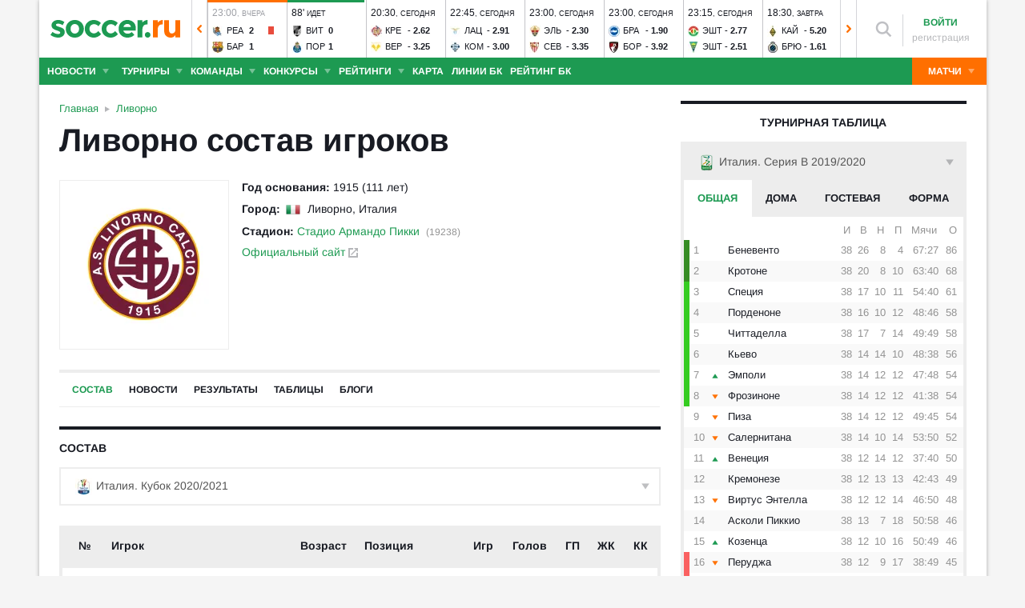

--- FILE ---
content_type: text/html; charset=utf-8
request_url: https://www.soccer.ru/livorno
body_size: 41499
content:
<!DOCTYPE html>
<html lang="ru">
<head>
    <base href="https://www.soccer.ru" />
    <title>Ливорно - футбольный клуб: состав команды 2025/2026, новости и расписание матчей сезона на Soccer.ru</title>
    <meta content="kf_pCSbLpFK2vF-3Wchc-9dWBGD3b-xRd8TP9JBg9RU" name="google-site-verification">
    <meta content="yes" name="mobile-web-app-capable" />
    <meta name="viewport" content="width=device-width">
    <meta name="HandheldFriendly" content="True"/>
    <link rel="alternate" type="application/rss+xml" title="Новости футбола России и мира на Soccer.ru" href="https://www.soccer.ru/rss.xml" />
            <link href="https://www.soccer.ru/sites/all/themes/newtheme/fonts/Arimo.css" rel="stylesheet" media="print" onload="if(media!='all')media='all'">
            <link rel="apple-touch-icon" sizes="57x57" href="/apple-touch-icon-57x57.png">
    <link rel="apple-touch-icon" sizes="60x60" href="/apple-touch-icon-60x60.png">
    <link rel="apple-touch-icon" sizes="72x72" href="/apple-touch-icon-72x72.png">
    <link rel="apple-touch-icon" sizes="76x76" href="/apple-touch-icon-76x76.png">
    <link rel="apple-touch-icon" sizes="114x114" href="/apple-touch-icon-114x114.png">
    <link rel="apple-touch-icon" sizes="120x120" href="/apple-touch-icon-120x120.png">
    <link rel="apple-touch-icon" sizes="144x144" href="/apple-touch-icon-144x144.png">
    <link rel="apple-touch-icon" sizes="152x152" href="/apple-touch-icon-152x152.png">
    <link rel="apple-touch-icon" sizes="180x180" href="/apple-touch-icon-180x180.png">
    <link rel="icon" type="image/png" href="/favicon-16x16.png" sizes="16x16">
    <link rel="icon" type="image/png" href="/favicon-32x32.png" sizes="32x32">
    <link rel="icon" type="image/png" href="/favicon-48x48.png" sizes="48x48">
    <link rel="icon" type="image/png" href="/favicon-96x96.png" sizes="96x96">
    <link rel="icon" type="image/png" href="/favicon-114x114.png" sizes="96x96">
    <link rel="icon" type="image/png" href="/favicon-144x144.png" sizes="144x144">
    <link rel="icon" type="image/png" href="/favicon-192x192.png" sizes="192x192">
    <link rel="manifest" href="/manifest.json" crossorigin="use-credentials">
    <meta name="msapplication-config" content="/browserconfig.xml" />
    <link rel="mask-icon" href="/safari-pinned-tab.svg" color="#5bbad5">
    <meta name="msapplication-TileColor" content="#ffffff">
    <meta name="theme-color" content="#ffffff">
    <meta http-equiv="Content-Type" content="text/html; charset=utf-8" />
<link rel="alternate" media="only screen and (max-width: 640px)" href="https://m.soccer.ru/livorno" />
<meta name="description" content="Ливорно - футбольный клуб на Soccer.ru: новости, состав команды 2025/2026, календарь и расписание матчей сезона, статистика, фото и видео" />
<meta name="keywords" content="Ливорно, футбольный, клуб, команда, состав, матчи, календарь, футбол, соккер, soccer" />
<meta name="twitter:card" content="summary_large_image" />
<meta name="twitter:site" content="@www_Soccer_Ru" />
<meta name="twitter:title" content="Ливорно на Soccer.ru" />
<meta name="twitter:url" content="https://www.soccer.ru/livorno" />
<meta name="twitter:description" content="Футбольный клуб Ливорно на Soccer.ru - новости, состав, результаты, трансферы, статистика, фото, комментарии болельщиков." />
<meta name="twitter:image" content="https://www.soccer.ru/images/fb_logo_soccer.png" />
<meta name="og:type" content="profile" />
<meta name="og:site_name" content="Soccer.ru" />
<meta name="og:title" content="Ливорно на Soccer.ru" />
<meta name="og:description" content="Футбольный клуб Ливорно на Soccer.ru - новости, состав, результаты, трансферы, статистика, фото, комментарии болельщиков." />
<meta name="og:image" content="https://www.soccer.ru/images/fb_logo_soccer.png" />
<meta name="og:url" content="https://www.soccer.ru/livorno" />
<meta name="fb:admins" content="100010243751820" />
<meta name="fb:app_id" content="437363569796119" />
<meta property="fb:pages" content="1371272269617223" />
<meta name="news_keywords" content="Ливорно, футбольный, клуб, команда, состав, матчи, календарь, футбол, соккер, soccer" />
<link rel="image_src" href="https://www.soccer.ru/images/fb_logo_soccer.png" />
    <link type="text/css" rel="stylesheet" href="https://www.soccer.ru/sites/default/files/css/css_Mt-RKKkgTg9aFUI0h1I-PuQ0-fuCCKrd8odGfQ0dXrA.css" media="all" />
    <script src="https://www.soccer.ru/sites/all/themes/newtheme/adframe.js"></script>
    
        <script async src="https://relap.io/api/v6/head.js?token=tMy07mruLFum83B1"></script>
        <script>
        var page_generate_time = 1768774983;
    </script>
    <script src="https://www.soccer.ru/sites/default/files/js/js_Jx0rzLdpo6lMHlNcFrwN3QsrptL1RMw75DbubJeW7Ag.js"></script>
<script>
<!--//--><![CDATA[//><!--
jQuery.extend(Drupal.settings, {"basePath":"\/","pathPrefix":"","setHasJsCookie":0,"ajaxPageState":{"theme":"newtheme","theme_token":"8jBWxg7qj97BoE2xfo60C5VwruMxu03r8aPRSPkieo8","jquery_version":"2.2","jquery_version_token":"ieQP3zRsR5RaQMaqF1cp0JrvNOp1PnSQQMsEx4n618c","js":{"sites\/all\/modules\/user_notifications\/pushstream.js":1,"sites\/all\/modules\/webpush\/firebase\/firebase-app.js":1,"sites\/all\/modules\/webpush\/firebase\/firebase-messaging.js":1,"sites\/all\/modules\/webpush\/webpush.js":1,"sites\/all\/themes\/newtheme\/js\/matches-update.js":1,"sites\/all\/libraries\/jquery.event.move\/js\/jquery.event.move.js":1,"sites\/all\/libraries\/jquery.event.swipe\/js\/jquery.event.swipe.js":1,"sites\/all\/modules\/colorbox_swipe\/colorbox_swipe.js":1,"sites\/all\/modules\/jquery_update\/replace\/jquery\/2.2\/jquery.min.js":1,"sites\/all\/modules\/new_desine\/js\/my_js_init.js":1,"sites\/all\/modules\/new_desine\/js\/soccer_cookie.js":1,"misc\/jquery-extend-3.4.0.js":1,"misc\/jquery-html-prefilter-3.5.0-backport.js":1,"misc\/jquery.once.js":1,"misc\/drupal.js":1,"sites\/all\/modules\/jquery_update\/js\/jquery_browser.js":1,"sites\/all\/modules\/jquery_update\/replace\/ui\/ui\/minified\/jquery.ui.core.min.js":1,"sites\/all\/modules\/jquery_update\/replace\/ui\/ui\/minified\/jquery.ui.widget.min.js":1,"sites\/all\/modules\/jquery_update\/replace\/ui\/external\/jquery.cookie.js":1,"sites\/all\/modules\/jquery_update\/replace\/jquery.form\/4\/jquery.form.min.js":1,"sites\/all\/modules\/jquery_update\/replace\/ui\/ui\/minified\/jquery.ui.datepicker.min.js":1,"misc\/ui\/jquery.ui.datepicker-1.13.0-backport.js":1,"modules\/locale\/locale.datepicker.js":1,"sites\/all\/modules\/jquery_update\/replace\/ui\/ui\/minified\/jquery.ui.position.min.js":1,"misc\/ui\/jquery.ui.position-1.13.0-backport.js":1,"sites\/all\/modules\/jquery_update\/replace\/ui\/ui\/minified\/jquery.ui.menu.min.js":1,"sites\/all\/modules\/jquery_update\/replace\/ui\/ui\/minified\/jquery.ui.autocomplete.min.js":1,"misc\/ajax.js":1,"sites\/all\/modules\/jquery_update\/js\/jquery_update.js":1,"public:\/\/languages\/ru_vq5BTG5T_fDrgMwwIKpcr6LvYqFAdu-FFhI5C2WQsds.js":1,"sites\/all\/libraries\/colorbox\/jquery.colorbox-min.js":1,"sites\/all\/modules\/colorbox\/js\/colorbox.js":1,"sites\/all\/modules\/colorbox\/js\/colorbox_load.js":1,"sites\/all\/modules\/colorbox\/js\/colorbox_inline.js":1,"misc\/progress.js":1,"sites\/all\/modules\/ctools\/js\/modal.js":1,"sites\/all\/modules\/modal_forms\/js\/modal_forms_popup.js":1,"sites\/all\/libraries\/uniform\/jquery.uniform.min.js":1,"sites\/all\/modules\/uniform\/uniform.js":1,"sites\/all\/themes\/newtheme\/js\/recaptcha.js":1,"scripts\/ya_share.js":1,"sites\/all\/modules\/ckeditor\/plugins\/spoiler\/spoiler.js":1,"sites\/all\/themes\/newtheme\/js\/sticky-admin.js":1,"sites\/all\/libraries\/tag-it-master\/js\/tag-it.min.js":1,"sites\/all\/modules\/new_desine\/js\/image-source-field.js":1,"sites\/all\/themes\/newtheme\/js\/load-more\/view-team-blogs.js":1,"sites\/all\/themes\/newtheme\/js\/load-more\/view-team-news.js":1,"sites\/all\/modules\/new_desine\/js\/p_messages.js":1,"sites\/all\/modules\/new_desine\/js\/soccer_commands.js":1,"sites\/all\/modules\/soccer_special_banners\/js\/gifbox-banner.js":1,"sites\/all\/modules\/soccer_special_banners\/js\/special_functions.js":1,"sites\/all\/modules\/soccer_coments\/last_comment_text.js":1,"sites\/all\/modules\/soccer_coments\/js\/ajax-comands.js":1,"sites\/all\/modules\/soccer_special_banners\/js\/s-banners.js":1,"sites\/all\/modules\/person_photos\/swiper\/swiper-bundle.min.js":1,"sites\/all\/themes\/newtheme\/js\/header-matches-swiper.js":1,"sites\/all\/modules\/hybridauth\/js\/hybridauth.onclick.js":1,"sites\/all\/modules\/hybridauth\/js\/hybridauth.modal.js":1,"sites\/all\/modules\/new_desine\/js\/comments.js":1,"sites\/all\/themes\/newtheme\/js\/soccer-entity-menu.js":1,"misc\/tableheader.js":1,"sites\/all\/themes\/newtheme\/libs\/jquery.mousewheel.js":1,"sites\/all\/themes\/newtheme\/libs\/jquery.tablesorter.min.js":1,"sites\/all\/themes\/newtheme\/libs\/jquery.jscrollpane.min.js":1,"sites\/all\/themes\/newtheme\/js\/lib.js":1,"sites\/all\/themes\/newtheme\/libs\/tooltipster\/dist\/js\/tooltipster.bundle.min.js":1,"sites\/all\/themes\/newtheme\/js\/news_scroll_admin.js":1,"sites\/all\/themes\/newtheme\/js\/script.js":1,"sites\/all\/themes\/newtheme\/js\/lazysizes.min.js":1},"css":{"modules\/system\/system.base.css":1,"modules\/system\/system.menus.css":1,"modules\/system\/system.messages.css":1,"modules\/system\/system.theme.css":1,"misc\/ui\/jquery.ui.core.css":1,"misc\/ui\/jquery.ui.theme.css":1,"misc\/ui\/jquery.ui.datepicker.css":1,"misc\/ui\/jquery.ui.menu.css":1,"misc\/ui\/jquery.ui.autocomplete.css":1,"modules\/field\/theme\/field.css":1,"sites\/all\/modules\/geofield_ymap\/geofield_ymap.css":1,"modules\/node\/node.css":1,"modules\/poll\/poll.css":1,"modules\/user\/user.css":1,"sites\/all\/modules\/ckeditor\/css\/ckeditor.css":1,"sites\/all\/modules\/user_notifications\/user_notifications.css":1,"sites\/all\/libraries\/colorbox\/example3\/colorbox.css":1,"sites\/all\/modules\/ctools\/css\/ctools.css":1,"sites\/all\/modules\/ctools\/css\/modal.css":1,"sites\/all\/modules\/modal_forms\/css\/modal_forms_popup.css":1,"sites\/all\/libraries\/uniform\/css\/uniform.default.css":1,"sites\/all\/modules\/uniform\/uniform.css":1,"sites\/all\/modules\/webpush\/webpush.css":1,"sites\/all\/modules\/ckeditor\/plugins\/spoiler\/css\/spoiler.css":1,"sites\/default\/files\/css_sprites\/menu-sprites\/icons.css":1,"sites\/default\/files\/css_sprites\/country-flag-sprites\/country_icons.css":1,"sites\/all\/modules\/new_desine\/css\/sprites.css":1,"sites\/all\/themes\/newtheme\/css\/sticky.css":1,"sites\/all\/libraries\/tag-it-master\/css\/jquery.tagit.css":1,"sites\/all\/libraries\/tag-it-master\/css\/tagit.ui-zendesk.css":1,"sites\/all\/modules\/new_desine\/css\/p_messages.css":1,"sites\/all\/modules\/soccer_special_banners\/css\/s-banners.css":1,"sites\/all\/modules\/person_photos\/swiper\/swiper-bundle.min.css":1,"sites\/all\/themes\/newtheme\/css\/header-matches-swiper.css":1,"sites\/all\/modules\/hybridauth\/plugins\/icon_pack\/hybridauth_16\/hybridauth_16.css":1,"sites\/all\/themes\/newtheme\/css\/bookmaker.css":1,"sites\/all\/modules\/colorbox_swipe\/colorbox_swipe.css":1,"sites\/all\/modules\/new_desine\/css\/comments.css":1,"sites\/all\/themes\/newtheme\/libs\/tooltipster\/dist\/css\/tooltipster.bundle.min.css":1,"sites\/all\/themes\/newtheme\/libs\/tooltipster\/dist\/css\/plugins\/tooltipster\/sideTip\/themes\/tooltipster-sideTip-shadow.min.css":1,"sites\/all\/themes\/newtheme\/css\/switch.css":1,"sites\/all\/themes\/newtheme\/buttons.css":1,"sites\/all\/themes\/newtheme\/style.css":1,"sites\/all\/themes\/newtheme\/css\/without-header.css":1,"sites\/all\/themes\/newtheme\/css\/match-grid.css":1,"sites\/all\/themes\/newtheme\/css\/html-list.css":1,"sites\/all\/themes\/newtheme\/libs\/jquery.jscrollpane.css":1,"sites\/all\/themes\/newtheme\/css\/night.css":1}},"branding_overlay":{"pokerstars_on_iphone":"1"},"colorbox":{"opacity":"0.85","current":"{current} \u0438\u0437 {total}","previous":"\u00ab \u041f\u0440\u0435\u0434","next":"\u0421\u043b\u0435\u0434 \u00bb","close":"\u0417\u0430\u043a\u0440\u044b\u0442\u044c","maxWidth":"98%","maxHeight":"98%","fixed":true,"mobiledetect":false,"mobiledevicewidth":"640px","file_public_path":"\/sites\/default\/files","specificPagesDefaultValue":"admin*\nimagebrowser*\nimg_assist*\nimce*\nnode\/add\/*\nnode\/*\/edit\nprint\/*\nprintpdf\/*\nsystem\/ajax\nsystem\/ajax\/*"},"fullscreen_field_font":"30","match_hide_score":{"status":0,"expire":0},"CToolsModal":{"loadingText":"\u0417\u0430\u0433\u0440\u0443\u0437\u043a\u0430...","closeText":"\u0417\u0430\u043a\u0440\u044b\u0442\u044c \u041e\u043a\u043d\u043e","closeImage":"\u003Cimg typeof=\u0022foaf:Image\u0022 src=\u0022https:\/\/www.soccer.ru\/sites\/all\/modules\/ctools\/images\/icon-close-window.png\u0022 alt=\u0022\u0417\u0430\u043a\u0440\u044b\u0442\u044c \u043e\u043a\u043d\u043e\u0022 title=\u0022\u0417\u0430\u043a\u0440\u044b\u0442\u044c \u043e\u043a\u043d\u043e\u0022 \/\u003E","throbber":"\u003Cimg typeof=\u0022foaf:Image\u0022 src=\u0022https:\/\/www.soccer.ru\/sites\/all\/modules\/ctools\/images\/throbber.gif\u0022 alt=\u0022\u0417\u0430\u0433\u0440\u0443\u0437\u043a\u0430\u0022 title=\u0022\u0417\u0430\u0433\u0440\u0443\u0437\u043a\u0430...\u0022 \/\u003E"},"modal-popup-small":{"modalSize":{"type":"fixed","width":300,"height":300},"modalOptions":{"opacity":0.85,"background":"#000"},"animation":"fadeIn","modalTheme":"ModalFormsPopup","throbber":"\u003Cimg typeof=\u0022foaf:Image\u0022 src=\u0022https:\/\/www.soccer.ru\/sites\/all\/modules\/modal_forms\/images\/loading_animation.gif\u0022 alt=\u0022\u0417\u0430\u0433\u0440\u0443\u0437\u043a\u0430...\u0022 title=\u0022\u0417\u0430\u0433\u0440\u0443\u0437\u043a\u0430\u0022 \/\u003E","closeText":"\u0417\u0430\u043a\u0440\u044b\u0442\u044c"},"modal-popup-medium":{"modalSize":{"type":"fixed","width":550,"height":450},"modalOptions":{"opacity":0.85,"background":"#000"},"animation":"fadeIn","modalTheme":"ModalFormsPopup","throbber":"\u003Cimg typeof=\u0022foaf:Image\u0022 src=\u0022https:\/\/www.soccer.ru\/sites\/all\/modules\/modal_forms\/images\/loading_animation.gif\u0022 alt=\u0022\u0417\u0430\u0433\u0440\u0443\u0437\u043a\u0430...\u0022 title=\u0022\u0417\u0430\u0433\u0440\u0443\u0437\u043a\u0430\u0022 \/\u003E","closeText":"\u0417\u0430\u043a\u0440\u044b\u0442\u044c"},"modal-popup-large":{"modalSize":{"type":"scale","width":0.8,"height":0.8},"modalOptions":{"opacity":0.85,"background":"#000"},"animation":"fadeIn","modalTheme":"ModalFormsPopup","throbber":"\u003Cimg typeof=\u0022foaf:Image\u0022 src=\u0022https:\/\/www.soccer.ru\/sites\/all\/modules\/modal_forms\/images\/loading_animation.gif\u0022 alt=\u0022\u0417\u0430\u0433\u0440\u0443\u0437\u043a\u0430...\u0022 title=\u0022\u0417\u0430\u0433\u0440\u0443\u0437\u043a\u0430\u0022 \/\u003E","closeText":"\u0417\u0430\u043a\u0440\u044b\u0442\u044c"},"uniform":{"selectors":["input:checkbox","input:file","input:radio","select"],"not":".cke_button__ocupload input,.noUniform"},"user_tags":[],"webpush":{"push_subscribe_window":"\u003Cdiv class=\u0022webpush-subscribe\u0022\u003E\r\n\t\u003Cdiv class=\u0022arrow\u0022\u003E\r\n\t\t\u0026nbsp;\u003C\/div\u003E\r\n\r\n\t\u003Cdiv class=\u0022push-block\u0022\u003E\r\n\t\t\u003Cdiv class=\u0022push-block-title\u0022\u003E\r\n\t\t\t\u003Cdiv\u003E\r\n\t\t\t\t\u0425\u043e\u0442\u0438\u0442\u0435 \u0432\u0441\u0435\u0433\u0434\u0430 \u0431\u044b\u0442\u044c \u0432 \u043a\u0443\u0440\u0441\u0435 \u0441\u0430\u043c\u044b\u0445 \u0438\u043d\u0442\u0435\u0440\u0435\u0441\u043d\u044b\u0445 \u043d\u043e\u0432\u043e\u0441\u0442\u0435\u0439 \u043e \u0444\u0443\u0442\u0431\u043e\u043b\u0435?\u003C\/div\u003E\r\n\t\t\u003C\/div\u003E\r\n\r\n\t\t\u003Cdiv class=\u0022content\u0022\u003E\r\n\t\t\t\u003Cdiv class=\u0022t1\u0022\u003E\r\n\t\t\t\t\u041c\u044b \u0431\u0443\u0434\u0435\u043c \u043f\u0440\u0438\u0441\u044b\u043b\u0430\u0442\u044c \u0442\u043e\u043b\u044c\u043a\u043e \u0432\u0430\u0436\u043d\u044b\u0435 \u0443\u0432\u0435\u0434\u043e\u043c\u043b\u0435\u043d\u0438\u044f \u0432 \u0431\u0440\u0430\u0443\u0437\u0435\u0440\u0435\u003C\/div\u003E\r\n\r\n\t\t\t\u003Cdiv class=\u0022buttons\u0022\u003E\r\n\t\t\t\t\u003Cdiv class=\u0022subscribe-complete\u0022\u003E\r\n\t\t\t\t\t\u041f\u043e\u0434\u043f\u0438\u0441\u0430\u0442\u044c\u0441\u044f\u003C\/div\u003E\r\n\r\n\t\t\t\t\u003Cdiv class=\u0022subscribe-cancel\u0022\u003E\r\n\t\t\t\t\t\u041d\u0435 \u0441\u0435\u0439\u0447\u0430\u0441\u003C\/div\u003E\r\n\t\t\t\u003C\/div\u003E\r\n\t\t\u003C\/div\u003E\r\n\t\u003C\/div\u003E\r\n\u003C\/div\u003E","push_show_after":"5"},"jquery":{"ui":{"datepicker":{"isRTL":false,"firstDay":"1"}}},"audio_player_auto_next":1,"fantasy_hide_player_team":1});
//--><!]]>
</script>
    <meta name="msvalidate.01" content="C48DDEB1D8DFC6185CD57DF1A928323B" />
<meta name="pmail-verification" content="e6960a7821012200ca1517969dd0d04d">
    <script>window.yaContextCb = window.yaContextCb || []</script>
    <script src="https://yandex.ru/ads/system/context.js" async></script>
           <!-- advertronic -->
        <link rel="preconnect" href="https://cdn.advertronic.io">
        <link rel="preload" href="https://cdn.advertronic.io/b/5ac6148c-fb9d-4d80-ab14-211960795680.json" as="fetch" type="application/json" crossorigin>
        <script src="https://cdn.advertronic.io/j/s.js" type="module"  async></script>
        <script>
            (window.advertronic = window.advertronic || {cmd:[]}).cmd.push({
                init:{userId: '5ac6148c-fb9d-4d80-ab14-211960795680'}
            });
        </script>
        <!--/ advertronic -->
    
<!-- Top.Mail.Ru counter -->
<script type="text/javascript">
var _tmr = window._tmr || (window._tmr = []);
_tmr.push({id: "884378", type: "pageView", start: (new Date()).getTime()});
(function (d, w, id) {
  if (d.getElementById(id)) return;
  var ts = d.createElement("script"); ts.type = "text/javascript"; ts.async = true; ts.id = id;
  ts.src = "https://top-fwz1.mail.ru/js/code.js";
  var f = function () {var s = d.getElementsByTagName("script")[0]; s.parentNode.insertBefore(ts, s);};
  if (w.opera == "[object Opera]") { d.addEventListener("DOMContentLoaded", f, false); } else { f(); }
})(document, window, "tmr-code");
</script>
<noscript><div><img src="https://top-fwz1.mail.ru/counter?id=884378;js=na" style="position:absolute;left:-9999px;" alt="Top.Mail.Ru" /></div></noscript>
<!-- /Top.Mail.Ru counter -->    </head>
<body data-full_mode="0" class="html not-front not-logged-in no-sidebars page-node page-node- page-node-584304 node-type-team  red theme-desktop"  data-timestamp="1768774983">
<script>
    if(soccerGetCookie('night_mode_') !== null && parseInt(soccerGetCookie('night_mode_')) === 1){
        $('body').addClass('night');
    }
</script>
  <div id="adv"></div>
        <div id="site" class="site-wrapp">
            <div class="wrapper">
        <div id="site-inner">
                            <div itemscope itemtype="http://schema.org/WPHeader" id="header">
                    <meta itemprop="headline" content="Soccer.ru">
                    <meta itemprop="description" content="Ливорно - футбольный клуб на Soccer.ru: новости, состав команды 2025/2026, календарь и расписание матчей сезона, статистика, фото и видео">
                                        <div class="logo"><a href="/"><img width="162" height="34" src="/sites/all/themes/newtheme/images/soccer-logo-690.svg" alt="Футбол" title="Футбол" onerror="this.src='/sites/all/themes/newtheme/images/logo690.png';this.height='22';$(this).css('padding-top','27px');$(this).css('padding-bottom','24px')"/></a></div>                       <div class="region region-header">
    <div id="block-new-desine-top-matches" class="block block-new-desine block-new-desine-top-matches">

    
  <div class="content">
                  <div class="slider" data-start="16" data-total="42">
        <div class="s-imgs">
            <div class="s-imgs-in" style="width: 4116px;">
                                                        <div class="s-slide s-slide-0" style="" data-num="1" title="Парма - Дженоа">
                                                <div class="r-border"></div>
                        <div class="match-status-bar" style="width: 100%;background: #ff6f00;"></div>                                                <!--[if lt IE 8]><!--><a href="/matches/parma-vs-dzhenoa" class="mlink">
                            <object type="soccer/link"><!--<![endif]-->
                                <div class="match match-1434424" data-mid="1434424">
                                    <div class="m-status gray">
                                        <span class="match-time">14:30</span>, <span class="match-day">вчера</span>                                    </div>
                                    <div class="teams">
                                        <div class="t-name h"><div class="tlogo"><picture><source srcset="/sites/all/themes/newtheme/images/ball.webp" data-srcset="https://www.soccer.ru/sites/default/files/styles/new_desine_14_14_webp/public/logos/big/1243.png?itok=3I1XHU6O 1x, https://www.soccer.ru/sites/default/files/styles/28x28x2_w/public/logos/big/1243.png?itok=JG0k-_S0 1.5x, https://www.soccer.ru/sites/default/files/styles/28x28x2_w/public/logos/big/1243.png?itok=JG0k-_S0 2x, https://www.soccer.ru/sites/default/files/styles/42x42x2_w/public/logos/big/1243.png?itok=OSzkuIHf 3x" type="image/webp"><img class="lazyload" alt="Логотип футбольный клуб Парма" title="Логотип футбольный клуб Парма" src="/sites/all/themes/newtheme/images/ball.svg" data-src="https://www.soccer.ru/sites/default/files/styles/new_desine_14_14/public/logos/big/1243.png?itok=fPX8sfVO" data-srcset="https://www.soccer.ru/sites/default/files/styles/new_desine_14_14/public/logos/big/1243.png?itok=fPX8sfVO 1x, https://www.soccer.ru/sites/default/files/styles/28x28x2/public/logos/big/1243.png?itok=d-CqSKQw 1.5x, https://www.soccer.ru/sites/default/files/styles/28x28x2/public/logos/big/1243.png?itok=d-CqSKQw 2x, https://www.soccer.ru/sites/default/files/styles/42x42x2/public/logos/big/1243.png?itok=HXmGsDuX 3x" width="14" height="14"/></picture><noscript><img class="" alt="Логотип футбольный клуб Парма" title="Логотип футбольный клуб Парма" src="https://www.soccer.ru/sites/default/files/styles/new_desine_14_14/public/logos/big/1243.png?itok=fPX8sfVO" data-srcset="https://www.soccer.ru/sites/default/files/styles/new_desine_14_14/public/logos/big/1243.png?itok=fPX8sfVO 1x, https://www.soccer.ru/sites/default/files/styles/28x28x2/public/logos/big/1243.png?itok=d-CqSKQw 1.5x, https://www.soccer.ru/sites/default/files/styles/28x28x2/public/logos/big/1243.png?itok=d-CqSKQw 2x, https://www.soccer.ru/sites/default/files/styles/42x42x2/public/logos/big/1243.png?itok=HXmGsDuX 3x" width="14" height="14"/></noscript></div><div class="tname"><a class="tlink" href="/parma" title="Парма">Пар</a></div><div class="sc">0</div></div><div class="t-name v"><div class="tlogo"><picture><source srcset="/sites/all/themes/newtheme/images/ball.webp" data-srcset="https://www.soccer.ru/sites/default/files/styles/new_desine_14_14_webp/public/logos/big/dzhenoa.png?itok=rHfo0U4r 1x, https://www.soccer.ru/sites/default/files/styles/28x28x2_w/public/logos/big/dzhenoa.png?itok=y85-UETv 1.5x, https://www.soccer.ru/sites/default/files/styles/28x28x2_w/public/logos/big/dzhenoa.png?itok=y85-UETv 2x, https://www.soccer.ru/sites/default/files/styles/42x42x2_w/public/logos/big/dzhenoa.png?itok=CG0P1Uzd 3x" type="image/webp"><img class="lazyload" alt="Логотип футбольный клуб Дженоа" title="Логотип футбольный клуб Дженоа" src="/sites/all/themes/newtheme/images/ball.svg" data-src="https://www.soccer.ru/sites/default/files/styles/new_desine_14_14/public/logos/big/dzhenoa.png?itok=YTqsNjN-" data-srcset="https://www.soccer.ru/sites/default/files/styles/new_desine_14_14/public/logos/big/dzhenoa.png?itok=YTqsNjN- 1x, https://www.soccer.ru/sites/default/files/styles/28x28x2/public/logos/big/dzhenoa.png?itok=HggPHSZi 1.5x, https://www.soccer.ru/sites/default/files/styles/28x28x2/public/logos/big/dzhenoa.png?itok=HggPHSZi 2x, https://www.soccer.ru/sites/default/files/styles/42x42x2/public/logos/big/dzhenoa.png?itok=-z8S9V1d 3x" width="14" height="14"/></picture><noscript><img class="" alt="Логотип футбольный клуб Дженоа" title="Логотип футбольный клуб Дженоа" src="https://www.soccer.ru/sites/default/files/styles/new_desine_14_14/public/logos/big/dzhenoa.png?itok=YTqsNjN-" data-srcset="https://www.soccer.ru/sites/default/files/styles/new_desine_14_14/public/logos/big/dzhenoa.png?itok=YTqsNjN- 1x, https://www.soccer.ru/sites/default/files/styles/28x28x2/public/logos/big/dzhenoa.png?itok=HggPHSZi 1.5x, https://www.soccer.ru/sites/default/files/styles/28x28x2/public/logos/big/dzhenoa.png?itok=HggPHSZi 2x, https://www.soccer.ru/sites/default/files/styles/42x42x2/public/logos/big/dzhenoa.png?itok=-z8S9V1d 3x" width="14" height="14"/></noscript></div><div class="tname"><a class="tlink" href="/dzhenoa" title="Дженоа">Дже</a></div><div class="sc">0</div></div>                                    </div>
                                </div>
                                <!--[if lt IE 8]><!--></object>
                        </a><!--<![endif]-->
                    </div>
                                                        <div class="s-slide s-slide-1" style="" data-num="2" title="Хетафе - Валенсия">
                                                <div class="r-border"></div>
                        <div class="match-status-bar" style="width: 100%;background: #ff6f00;"></div>                                                <!--[if lt IE 8]><!--><a href="/matches/hetafe-vs-valensiya" class="mlink">
                            <object type="soccer/link"><!--<![endif]-->
                                <div class="match match-1437018" data-mid="1437018">
                                    <div class="m-status gray">
                                        <span class="match-time">16:00</span>, <span class="match-day">вчера</span>                                    </div>
                                    <div class="teams">
                                        <div class="t-name h"><div class="tlogo"><picture><source srcset="/sites/all/themes/newtheme/images/ball.webp" data-srcset="https://www.soccer.ru/sites/default/files/styles/new_desine_14_14_webp/public/teams-logo/hetafe.png?itok=Hu4zGVzW 1x, https://www.soccer.ru/sites/default/files/styles/28x28x2_w/public/teams-logo/hetafe.png?itok=Df_YvHQY 1.5x, https://www.soccer.ru/sites/default/files/styles/28x28x2_w/public/teams-logo/hetafe.png?itok=Df_YvHQY 2x, https://www.soccer.ru/sites/default/files/styles/42x42x2_w/public/teams-logo/hetafe.png?itok=eoxRpYvr 3x" type="image/webp"><img class="lazyload" alt="Логотип футбольный клуб Хетафе" title="Логотип футбольный клуб Хетафе" src="/sites/all/themes/newtheme/images/ball.svg" data-src="https://www.soccer.ru/sites/default/files/styles/new_desine_14_14/public/teams-logo/hetafe.png?itok=SQMXFZTI" data-srcset="https://www.soccer.ru/sites/default/files/styles/new_desine_14_14/public/teams-logo/hetafe.png?itok=SQMXFZTI 1x, https://www.soccer.ru/sites/default/files/styles/28x28x2/public/teams-logo/hetafe.png?itok=D8noNn93 1.5x, https://www.soccer.ru/sites/default/files/styles/28x28x2/public/teams-logo/hetafe.png?itok=D8noNn93 2x, https://www.soccer.ru/sites/default/files/styles/42x42x2/public/teams-logo/hetafe.png?itok=m1bTwvrn 3x" width="14" height="14"/></picture><noscript><img class="" alt="Логотип футбольный клуб Хетафе" title="Логотип футбольный клуб Хетафе" src="https://www.soccer.ru/sites/default/files/styles/new_desine_14_14/public/teams-logo/hetafe.png?itok=SQMXFZTI" data-srcset="https://www.soccer.ru/sites/default/files/styles/new_desine_14_14/public/teams-logo/hetafe.png?itok=SQMXFZTI 1x, https://www.soccer.ru/sites/default/files/styles/28x28x2/public/teams-logo/hetafe.png?itok=D8noNn93 1.5x, https://www.soccer.ru/sites/default/files/styles/28x28x2/public/teams-logo/hetafe.png?itok=D8noNn93 2x, https://www.soccer.ru/sites/default/files/styles/42x42x2/public/teams-logo/hetafe.png?itok=m1bTwvrn 3x" width="14" height="14"/></noscript></div><div class="tname"><a class="tlink" href="/hetafe" title="Хетафе">Хет</a></div><div class="sc">0</div></div><div class="t-name v"><div class="tlogo"><picture><source srcset="/sites/all/themes/newtheme/images/ball.webp" data-srcset="https://www.soccer.ru/sites/default/files/styles/new_desine_14_14_webp/public/logos/big/332222223_342.png?itok=3LAOHjDT 1x, https://www.soccer.ru/sites/default/files/styles/28x28x2_w/public/logos/big/332222223_342.png?itok=n3WsP7ma 1.5x, https://www.soccer.ru/sites/default/files/styles/28x28x2_w/public/logos/big/332222223_342.png?itok=n3WsP7ma 2x, https://www.soccer.ru/sites/default/files/styles/42x42x2_w/public/logos/big/332222223_342.png?itok=_0L-Lseb 3x" type="image/webp"><img class="lazyload" alt="Логотип футбольный клуб Валенсия" title="Логотип футбольный клуб Валенсия" src="/sites/all/themes/newtheme/images/ball.svg" data-src="https://www.soccer.ru/sites/default/files/styles/new_desine_14_14/public/logos/big/332222223_342.png?itok=M_lycXPP" data-srcset="https://www.soccer.ru/sites/default/files/styles/new_desine_14_14/public/logos/big/332222223_342.png?itok=M_lycXPP 1x, https://www.soccer.ru/sites/default/files/styles/28x28x2/public/logos/big/332222223_342.png?itok=-SOt7D1M 1.5x, https://www.soccer.ru/sites/default/files/styles/28x28x2/public/logos/big/332222223_342.png?itok=-SOt7D1M 2x, https://www.soccer.ru/sites/default/files/styles/42x42x2/public/logos/big/332222223_342.png?itok=kGFCQJzS 3x" width="14" height="14"/></picture><noscript><img class="" alt="Логотип футбольный клуб Валенсия" title="Логотип футбольный клуб Валенсия" src="https://www.soccer.ru/sites/default/files/styles/new_desine_14_14/public/logos/big/332222223_342.png?itok=M_lycXPP" data-srcset="https://www.soccer.ru/sites/default/files/styles/new_desine_14_14/public/logos/big/332222223_342.png?itok=M_lycXPP 1x, https://www.soccer.ru/sites/default/files/styles/28x28x2/public/logos/big/332222223_342.png?itok=-SOt7D1M 1.5x, https://www.soccer.ru/sites/default/files/styles/28x28x2/public/logos/big/332222223_342.png?itok=-SOt7D1M 2x, https://www.soccer.ru/sites/default/files/styles/42x42x2/public/logos/big/332222223_342.png?itok=kGFCQJzS 3x" width="14" height="14"/></noscript></div><div class="tname"><a class="tlink" href="/valensiya" title="Валенсия">Вал</a></div><div class="sc">1</div><div class="team-cards"><img class="red-icon" src="/sites/all/themes/newtheme/images/events-icons/red_card.png" title="90+8'"/></div></div>                                    </div>
                                </div>
                                <!--[if lt IE 8]><!--></object>
                        </a><!--<![endif]-->
                    </div>
                                                        <div class="s-slide s-slide-2" style="" data-num="3" title="Болонья - Фиорентина">
                                                <div class="r-border"></div>
                        <div class="match-status-bar" style="width: 100%;background: #ff6f00;"></div>                                                <!--[if lt IE 8]><!--><a href="/matches/bolonya-vs-fiorentina" class="mlink">
                            <object type="soccer/link"><!--<![endif]-->
                                <div class="match match-1434419" data-mid="1434419">
                                    <div class="m-status gray">
                                        <span class="match-time">17:00</span>, <span class="match-day">вчера</span>                                    </div>
                                    <div class="teams">
                                        <div class="t-name h"><div class="tlogo"><picture><source srcset="/sites/all/themes/newtheme/images/ball.webp" data-srcset="https://www.soccer.ru/sites/default/files/styles/new_desine_14_14_webp/public/logos/big/bolonya.png?itok=iR-JXO79 1x, https://www.soccer.ru/sites/default/files/styles/28x28x2_w/public/logos/big/bolonya.png?itok=EkxJ-j_l 1.5x, https://www.soccer.ru/sites/default/files/styles/28x28x2_w/public/logos/big/bolonya.png?itok=EkxJ-j_l 2x, https://www.soccer.ru/sites/default/files/styles/42x42x2_w/public/logos/big/bolonya.png?itok=Ay6JdQmI 3x" type="image/webp"><img class="lazyload" alt="Логотип футбольный клуб Болонья" title="Логотип футбольный клуб Болонья" src="/sites/all/themes/newtheme/images/ball.svg" data-src="https://www.soccer.ru/sites/default/files/styles/new_desine_14_14/public/logos/big/bolonya.png?itok=WD9zaZJZ" data-srcset="https://www.soccer.ru/sites/default/files/styles/new_desine_14_14/public/logos/big/bolonya.png?itok=WD9zaZJZ 1x, https://www.soccer.ru/sites/default/files/styles/28x28x2/public/logos/big/bolonya.png?itok=wB6j6qai 1.5x, https://www.soccer.ru/sites/default/files/styles/28x28x2/public/logos/big/bolonya.png?itok=wB6j6qai 2x, https://www.soccer.ru/sites/default/files/styles/42x42x2/public/logos/big/bolonya.png?itok=d0gV0Kk2 3x" width="14" height="14"/></picture><noscript><img class="" alt="Логотип футбольный клуб Болонья" title="Логотип футбольный клуб Болонья" src="https://www.soccer.ru/sites/default/files/styles/new_desine_14_14/public/logos/big/bolonya.png?itok=WD9zaZJZ" data-srcset="https://www.soccer.ru/sites/default/files/styles/new_desine_14_14/public/logos/big/bolonya.png?itok=WD9zaZJZ 1x, https://www.soccer.ru/sites/default/files/styles/28x28x2/public/logos/big/bolonya.png?itok=wB6j6qai 1.5x, https://www.soccer.ru/sites/default/files/styles/28x28x2/public/logos/big/bolonya.png?itok=wB6j6qai 2x, https://www.soccer.ru/sites/default/files/styles/42x42x2/public/logos/big/bolonya.png?itok=d0gV0Kk2 3x" width="14" height="14"/></noscript></div><div class="tname"><a class="tlink" href="/bolonya" title="Болонья">Бол</a></div><div class="sc">1</div></div><div class="t-name v"><div class="tlogo"><picture><source srcset="/sites/all/themes/newtheme/images/ball.webp" data-srcset="https://www.soccer.ru/sites/default/files/styles/new_desine_14_14_webp/public/logos/big/fiorentina.png?itok=fvH9pSxF 1x, https://www.soccer.ru/sites/default/files/styles/28x28x2_w/public/logos/big/fiorentina.png?itok=voKU1Wgk 1.5x, https://www.soccer.ru/sites/default/files/styles/28x28x2_w/public/logos/big/fiorentina.png?itok=voKU1Wgk 2x, https://www.soccer.ru/sites/default/files/styles/42x42x2_w/public/logos/big/fiorentina.png?itok=CGJ78vTQ 3x" type="image/webp"><img class="lazyload" alt="Логотип футбольный клуб Фиорентина" title="Логотип футбольный клуб Фиорентина" src="/sites/all/themes/newtheme/images/ball.svg" data-src="https://www.soccer.ru/sites/default/files/styles/new_desine_14_14/public/logos/big/fiorentina.png?itok=etjaS6eY" data-srcset="https://www.soccer.ru/sites/default/files/styles/new_desine_14_14/public/logos/big/fiorentina.png?itok=etjaS6eY 1x, https://www.soccer.ru/sites/default/files/styles/28x28x2/public/logos/big/fiorentina.png?itok=wK1CGHJN 1.5x, https://www.soccer.ru/sites/default/files/styles/28x28x2/public/logos/big/fiorentina.png?itok=wK1CGHJN 2x, https://www.soccer.ru/sites/default/files/styles/42x42x2/public/logos/big/fiorentina.png?itok=hOYmx3a0 3x" width="14" height="14"/></picture><noscript><img class="" alt="Логотип футбольный клуб Фиорентина" title="Логотип футбольный клуб Фиорентина" src="https://www.soccer.ru/sites/default/files/styles/new_desine_14_14/public/logos/big/fiorentina.png?itok=etjaS6eY" data-srcset="https://www.soccer.ru/sites/default/files/styles/new_desine_14_14/public/logos/big/fiorentina.png?itok=etjaS6eY 1x, https://www.soccer.ru/sites/default/files/styles/28x28x2/public/logos/big/fiorentina.png?itok=wK1CGHJN 1.5x, https://www.soccer.ru/sites/default/files/styles/28x28x2/public/logos/big/fiorentina.png?itok=wK1CGHJN 2x, https://www.soccer.ru/sites/default/files/styles/42x42x2/public/logos/big/fiorentina.png?itok=hOYmx3a0 3x" width="14" height="14"/></noscript></div><div class="tname"><a class="tlink" href="/fiorentina" title="Фиорентина">Фио</a></div><div class="sc">2</div></div>                                    </div>
                                </div>
                                <!--[if lt IE 8]><!--></object>
                        </a><!--<![endif]-->
                    </div>
                                                        <div class="s-slide s-slide-3" style="" data-num="4" title="Вулверхэмптон - Ньюкасл Юнайтед">
                                                <div class="r-border"></div>
                        <div class="match-status-bar" style="width: 100%;background: #ff6f00;"></div>                                                <!--[if lt IE 8]><!--><a href="/matches/vulvz_2-vs-nyukasl" class="mlink">
                            <object type="soccer/link"><!--<![endif]-->
                                <div class="match match-1435132" data-mid="1435132">
                                    <div class="m-status gray">
                                        <span class="match-time">17:00</span>, <span class="match-day">вчера</span>                                    </div>
                                    <div class="teams">
                                        <div class="t-name h"><div class="tlogo"><picture><source srcset="/sites/all/themes/newtheme/images/ball.webp" data-srcset="https://www.soccer.ru/sites/default/files/styles/new_desine_14_14_webp/public/teams-logo/vulverhempton_0.png?itok=p2enbDga 1x, https://www.soccer.ru/sites/default/files/styles/28x28x2_w/public/teams-logo/vulverhempton_0.png?itok=wUJXUIkg 1.5x, https://www.soccer.ru/sites/default/files/styles/28x28x2_w/public/teams-logo/vulverhempton_0.png?itok=wUJXUIkg 2x, https://www.soccer.ru/sites/default/files/styles/42x42x2_w/public/teams-logo/vulverhempton_0.png?itok=Hn9_XtU_ 3x" type="image/webp"><img class="lazyload" alt="Логотип футбольный клуб Вулвз" title="Логотип футбольный клуб Вулвз" src="/sites/all/themes/newtheme/images/ball.svg" data-src="https://www.soccer.ru/sites/default/files/styles/new_desine_14_14/public/teams-logo/vulverhempton_0.png?itok=mYc2S89t" data-srcset="https://www.soccer.ru/sites/default/files/styles/new_desine_14_14/public/teams-logo/vulverhempton_0.png?itok=mYc2S89t 1x, https://www.soccer.ru/sites/default/files/styles/28x28x2/public/teams-logo/vulverhempton_0.png?itok=Ke_JxTUy 1.5x, https://www.soccer.ru/sites/default/files/styles/28x28x2/public/teams-logo/vulverhempton_0.png?itok=Ke_JxTUy 2x, https://www.soccer.ru/sites/default/files/styles/42x42x2/public/teams-logo/vulverhempton_0.png?itok=liIf7W4_ 3x" width="14" height="14"/></picture><noscript><img class="" alt="Логотип футбольный клуб Вулвз" title="Логотип футбольный клуб Вулвз" src="https://www.soccer.ru/sites/default/files/styles/new_desine_14_14/public/teams-logo/vulverhempton_0.png?itok=mYc2S89t" data-srcset="https://www.soccer.ru/sites/default/files/styles/new_desine_14_14/public/teams-logo/vulverhempton_0.png?itok=mYc2S89t 1x, https://www.soccer.ru/sites/default/files/styles/28x28x2/public/teams-logo/vulverhempton_0.png?itok=Ke_JxTUy 1.5x, https://www.soccer.ru/sites/default/files/styles/28x28x2/public/teams-logo/vulverhempton_0.png?itok=Ke_JxTUy 2x, https://www.soccer.ru/sites/default/files/styles/42x42x2/public/teams-logo/vulverhempton_0.png?itok=liIf7W4_ 3x" width="14" height="14"/></noscript></div><div class="tname"><a class="tlink" href="/vulvz_2" title="Вулвз">Вул</a></div><div class="sc">0</div></div><div class="t-name v"><div class="tlogo"><picture><source srcset="/sites/all/themes/newtheme/images/ball.webp" data-srcset="https://www.soccer.ru/sites/default/files/styles/new_desine_14_14_webp/public/teams-logo/nyukasl_yunayted.png?itok=jvpXfTE5 1x, https://www.soccer.ru/sites/default/files/styles/28x28x2_w/public/teams-logo/nyukasl_yunayted.png?itok=F5lPZctI 1.5x, https://www.soccer.ru/sites/default/files/styles/28x28x2_w/public/teams-logo/nyukasl_yunayted.png?itok=F5lPZctI 2x, https://www.soccer.ru/sites/default/files/styles/42x42x2_w/public/teams-logo/nyukasl_yunayted.png?itok=13EH_8kE 3x" type="image/webp"><img class="lazyload" alt="Логотип футбольный клуб Ньюкасл" title="Логотип футбольный клуб Ньюкасл" src="/sites/all/themes/newtheme/images/ball.svg" data-src="https://www.soccer.ru/sites/default/files/styles/new_desine_14_14/public/teams-logo/nyukasl_yunayted.png?itok=W_EEqWGA" data-srcset="https://www.soccer.ru/sites/default/files/styles/new_desine_14_14/public/teams-logo/nyukasl_yunayted.png?itok=W_EEqWGA 1x, https://www.soccer.ru/sites/default/files/styles/28x28x2/public/teams-logo/nyukasl_yunayted.png?itok=dhZVubjk 1.5x, https://www.soccer.ru/sites/default/files/styles/28x28x2/public/teams-logo/nyukasl_yunayted.png?itok=dhZVubjk 2x, https://www.soccer.ru/sites/default/files/styles/42x42x2/public/teams-logo/nyukasl_yunayted.png?itok=cB8fFKL4 3x" width="14" height="14"/></picture><noscript><img class="" alt="Логотип футбольный клуб Ньюкасл" title="Логотип футбольный клуб Ньюкасл" src="https://www.soccer.ru/sites/default/files/styles/new_desine_14_14/public/teams-logo/nyukasl_yunayted.png?itok=W_EEqWGA" data-srcset="https://www.soccer.ru/sites/default/files/styles/new_desine_14_14/public/teams-logo/nyukasl_yunayted.png?itok=W_EEqWGA 1x, https://www.soccer.ru/sites/default/files/styles/28x28x2/public/teams-logo/nyukasl_yunayted.png?itok=dhZVubjk 1.5x, https://www.soccer.ru/sites/default/files/styles/28x28x2/public/teams-logo/nyukasl_yunayted.png?itok=dhZVubjk 2x, https://www.soccer.ru/sites/default/files/styles/42x42x2/public/teams-logo/nyukasl_yunayted.png?itok=cB8fFKL4 3x" width="14" height="14"/></noscript></div><div class="tname"><a class="tlink" href="/nyukasl" title="Ньюкасл">Нью</a></div><div class="sc">0</div></div>                                    </div>
                                </div>
                                <!--[if lt IE 8]><!--></object>
                        </a><!--<![endif]-->
                    </div>
                                                        <div class="s-slide s-slide-4" style="" data-num="5" title="Страсбур - Мец">
                                                <div class="r-border"></div>
                        <div class="match-status-bar" style="width: 100%;background: #ff6f00;"></div>                                                <!--[if lt IE 8]><!--><a href="/matches/strasbur-vs-mec" class="mlink">
                            <object type="soccer/link"><!--<![endif]-->
                                <div class="match match-1436088" data-mid="1436088">
                                    <div class="m-status gray">
                                        <span class="match-time">17:00</span>, <span class="match-day">вчера</span>                                    </div>
                                    <div class="teams">
                                        <div class="t-name h"><div class="tlogo"><picture><source srcset="/sites/all/themes/newtheme/images/ball.webp" data-srcset="https://www.soccer.ru/sites/default/files/styles/new_desine_14_14_webp/public/teams-logo/strasbur.png?itok=h7XaUJ83 1x, https://www.soccer.ru/sites/default/files/styles/28x28x2_w/public/teams-logo/strasbur.png?itok=qyAgeauY 1.5x, https://www.soccer.ru/sites/default/files/styles/28x28x2_w/public/teams-logo/strasbur.png?itok=qyAgeauY 2x, https://www.soccer.ru/sites/default/files/styles/42x42x2_w/public/teams-logo/strasbur.png?itok=uyzcqYaK 3x" type="image/webp"><img class="lazyload" alt="Логотип футбольный клуб Страсбур" title="Логотип футбольный клуб Страсбур" src="/sites/all/themes/newtheme/images/ball.svg" data-src="https://www.soccer.ru/sites/default/files/styles/new_desine_14_14/public/teams-logo/strasbur.png?itok=uKug6T89" data-srcset="https://www.soccer.ru/sites/default/files/styles/new_desine_14_14/public/teams-logo/strasbur.png?itok=uKug6T89 1x, https://www.soccer.ru/sites/default/files/styles/28x28x2/public/teams-logo/strasbur.png?itok=Kv7fQEvg 1.5x, https://www.soccer.ru/sites/default/files/styles/28x28x2/public/teams-logo/strasbur.png?itok=Kv7fQEvg 2x, https://www.soccer.ru/sites/default/files/styles/42x42x2/public/teams-logo/strasbur.png?itok=QIMXEdua 3x" width="14" height="14"/></picture><noscript><img class="" alt="Логотип футбольный клуб Страсбур" title="Логотип футбольный клуб Страсбур" src="https://www.soccer.ru/sites/default/files/styles/new_desine_14_14/public/teams-logo/strasbur.png?itok=uKug6T89" data-srcset="https://www.soccer.ru/sites/default/files/styles/new_desine_14_14/public/teams-logo/strasbur.png?itok=uKug6T89 1x, https://www.soccer.ru/sites/default/files/styles/28x28x2/public/teams-logo/strasbur.png?itok=Kv7fQEvg 1.5x, https://www.soccer.ru/sites/default/files/styles/28x28x2/public/teams-logo/strasbur.png?itok=Kv7fQEvg 2x, https://www.soccer.ru/sites/default/files/styles/42x42x2/public/teams-logo/strasbur.png?itok=QIMXEdua 3x" width="14" height="14"/></noscript></div><div class="tname"><a class="tlink" href="/strasbur" title="Страсбур">Стр</a></div><div class="sc">2</div></div><div class="t-name v"><div class="tlogo"><picture><source srcset="/sites/all/themes/newtheme/images/ball.webp" data-srcset="https://www.soccer.ru/sites/default/files/styles/new_desine_14_14_webp/public/teams-logo/mec.png?itok=uHxEMNed 1x, https://www.soccer.ru/sites/default/files/styles/28x28x2_w/public/teams-logo/mec.png?itok=G6mvLIpi 1.5x, https://www.soccer.ru/sites/default/files/styles/28x28x2_w/public/teams-logo/mec.png?itok=G6mvLIpi 2x, https://www.soccer.ru/sites/default/files/styles/42x42x2_w/public/teams-logo/mec.png?itok=peO7CpHm 3x" type="image/webp"><img class="lazyload" alt="Логотип футбольный клуб Мец" title="Логотип футбольный клуб Мец" src="/sites/all/themes/newtheme/images/ball.svg" data-src="https://www.soccer.ru/sites/default/files/styles/new_desine_14_14/public/teams-logo/mec.png?itok=Emi-5807" data-srcset="https://www.soccer.ru/sites/default/files/styles/new_desine_14_14/public/teams-logo/mec.png?itok=Emi-5807 1x, https://www.soccer.ru/sites/default/files/styles/28x28x2/public/teams-logo/mec.png?itok=iitZ-q8u 1.5x, https://www.soccer.ru/sites/default/files/styles/28x28x2/public/teams-logo/mec.png?itok=iitZ-q8u 2x, https://www.soccer.ru/sites/default/files/styles/42x42x2/public/teams-logo/mec.png?itok=S1k4p4WC 3x" width="14" height="14"/></picture><noscript><img class="" alt="Логотип футбольный клуб Мец" title="Логотип футбольный клуб Мец" src="https://www.soccer.ru/sites/default/files/styles/new_desine_14_14/public/teams-logo/mec.png?itok=Emi-5807" data-srcset="https://www.soccer.ru/sites/default/files/styles/new_desine_14_14/public/teams-logo/mec.png?itok=Emi-5807 1x, https://www.soccer.ru/sites/default/files/styles/28x28x2/public/teams-logo/mec.png?itok=iitZ-q8u 1.5x, https://www.soccer.ru/sites/default/files/styles/28x28x2/public/teams-logo/mec.png?itok=iitZ-q8u 2x, https://www.soccer.ru/sites/default/files/styles/42x42x2/public/teams-logo/mec.png?itok=S1k4p4WC 3x" width="14" height="14"/></noscript></div><div class="tname"><a class="tlink" href="/mec" title="Мец">Мец</a></div><div class="sc">1</div></div>                                    </div>
                                </div>
                                <!--[if lt IE 8]><!--></object>
                        </a><!--<![endif]-->
                    </div>
                                                        <div class="s-slide s-slide-5" style="" data-num="6" title="Штутгарт - Унион">
                                                <div class="r-border"></div>
                        <div class="match-status-bar" style="width: 100%;background: #ff6f00;"></div>                                                <!--[if lt IE 8]><!--><a href="/matches/shtutgart-vs-union" class="mlink">
                            <object type="soccer/link"><!--<![endif]-->
                                <div class="match match-1436533" data-mid="1436533">
                                    <div class="m-status gray">
                                        <span class="match-time">17:30</span>, <span class="match-day">вчера</span>                                    </div>
                                    <div class="teams">
                                        <div class="t-name h"><div class="tlogo"><picture><source srcset="/sites/all/themes/newtheme/images/ball.webp" data-srcset="https://www.soccer.ru/sites/default/files/styles/new_desine_14_14_webp/public/logos/big/962.png?itok=NCQfcAz4 1x, https://www.soccer.ru/sites/default/files/styles/28x28x2_w/public/logos/big/962.png?itok=loNr7j8j 1.5x, https://www.soccer.ru/sites/default/files/styles/28x28x2_w/public/logos/big/962.png?itok=loNr7j8j 2x, https://www.soccer.ru/sites/default/files/styles/42x42x2_w/public/logos/big/962.png?itok=Mzu9j7sO 3x" type="image/webp"><img class="lazyload" alt="Логотип футбольный клуб Штутгарт" title="Логотип футбольный клуб Штутгарт" src="/sites/all/themes/newtheme/images/ball.svg" data-src="https://www.soccer.ru/sites/default/files/styles/new_desine_14_14/public/logos/big/962.png?itok=CLRN4tFi" data-srcset="https://www.soccer.ru/sites/default/files/styles/new_desine_14_14/public/logos/big/962.png?itok=CLRN4tFi 1x, https://www.soccer.ru/sites/default/files/styles/28x28x2/public/logos/big/962.png?itok=So8pm62p 1.5x, https://www.soccer.ru/sites/default/files/styles/28x28x2/public/logos/big/962.png?itok=So8pm62p 2x, https://www.soccer.ru/sites/default/files/styles/42x42x2/public/logos/big/962.png?itok=NORt07WX 3x" width="14" height="14"/></picture><noscript><img class="" alt="Логотип футбольный клуб Штутгарт" title="Логотип футбольный клуб Штутгарт" src="https://www.soccer.ru/sites/default/files/styles/new_desine_14_14/public/logos/big/962.png?itok=CLRN4tFi" data-srcset="https://www.soccer.ru/sites/default/files/styles/new_desine_14_14/public/logos/big/962.png?itok=CLRN4tFi 1x, https://www.soccer.ru/sites/default/files/styles/28x28x2/public/logos/big/962.png?itok=So8pm62p 1.5x, https://www.soccer.ru/sites/default/files/styles/28x28x2/public/logos/big/962.png?itok=So8pm62p 2x, https://www.soccer.ru/sites/default/files/styles/42x42x2/public/logos/big/962.png?itok=NORt07WX 3x" width="14" height="14"/></noscript></div><div class="tname"><a class="tlink" href="/shtutgart" title="Штутгарт">Шту</a></div><div class="sc">1</div></div><div class="t-name v"><div class="tlogo"><picture><source srcset="/sites/all/themes/newtheme/images/ball.webp" data-srcset="https://www.soccer.ru/sites/default/files/styles/new_desine_14_14_webp/public/teams-logo/union.png?itok=LNvzucB8 1x, https://www.soccer.ru/sites/default/files/styles/28x28x2_w/public/teams-logo/union.png?itok=g6me9w-g 1.5x, https://www.soccer.ru/sites/default/files/styles/28x28x2_w/public/teams-logo/union.png?itok=g6me9w-g 2x, https://www.soccer.ru/sites/default/files/styles/42x42x2_w/public/teams-logo/union.png?itok=LWfHu_Ea 3x" type="image/webp"><img class="lazyload" alt="Логотип футбольный клуб Унион" title="Логотип футбольный клуб Унион" src="/sites/all/themes/newtheme/images/ball.svg" data-src="https://www.soccer.ru/sites/default/files/styles/new_desine_14_14/public/teams-logo/union.png?itok=IL3Qcx_I" data-srcset="https://www.soccer.ru/sites/default/files/styles/new_desine_14_14/public/teams-logo/union.png?itok=IL3Qcx_I 1x, https://www.soccer.ru/sites/default/files/styles/28x28x2/public/teams-logo/union.png?itok=uvN4sPWQ 1.5x, https://www.soccer.ru/sites/default/files/styles/28x28x2/public/teams-logo/union.png?itok=uvN4sPWQ 2x, https://www.soccer.ru/sites/default/files/styles/42x42x2/public/teams-logo/union.png?itok=OCKJ5Y4L 3x" width="14" height="14"/></picture><noscript><img class="" alt="Логотип футбольный клуб Унион" title="Логотип футбольный клуб Унион" src="https://www.soccer.ru/sites/default/files/styles/new_desine_14_14/public/teams-logo/union.png?itok=IL3Qcx_I" data-srcset="https://www.soccer.ru/sites/default/files/styles/new_desine_14_14/public/teams-logo/union.png?itok=IL3Qcx_I 1x, https://www.soccer.ru/sites/default/files/styles/28x28x2/public/teams-logo/union.png?itok=uvN4sPWQ 1.5x, https://www.soccer.ru/sites/default/files/styles/28x28x2/public/teams-logo/union.png?itok=uvN4sPWQ 2x, https://www.soccer.ru/sites/default/files/styles/42x42x2/public/teams-logo/union.png?itok=OCKJ5Y4L 3x" width="14" height="14"/></noscript></div><div class="tname"><a class="tlink" href="/union" title="Унион">Уни</a></div><div class="sc">1</div></div>                                    </div>
                                </div>
                                <!--[if lt IE 8]><!--></object>
                        </a><!--<![endif]-->
                    </div>
                                                        <div class="s-slide s-slide-6" style="" data-num="7" title="Атлетико - Алавес">
                                                <div class="r-border"></div>
                        <div class="match-status-bar" style="width: 100%;background: #ff6f00;"></div>                                                <!--[if lt IE 8]><!--><a href="/matches/atletiko-m-vs-alaves" class="mlink">
                            <object type="soccer/link"><!--<![endif]-->
                                <div class="match match-1437013" data-mid="1437013">
                                    <div class="m-status gray">
                                        <span class="match-time">18:15</span>, <span class="match-day">вчера</span>                                    </div>
                                    <div class="teams">
                                        <div class="t-name h"><div class="tlogo"><picture><source srcset="/sites/all/themes/newtheme/images/ball.webp" data-srcset="https://www.soccer.ru/sites/default/files/styles/new_desine_14_14_webp/public/teams-logo/atletiko.png?itok=4eHXXcJT 1x, https://www.soccer.ru/sites/default/files/styles/28x28x2_w/public/teams-logo/atletiko.png?itok=ih8mlm5f 1.5x, https://www.soccer.ru/sites/default/files/styles/28x28x2_w/public/teams-logo/atletiko.png?itok=ih8mlm5f 2x, https://www.soccer.ru/sites/default/files/styles/42x42x2_w/public/teams-logo/atletiko.png?itok=eInBnRcB 3x" type="image/webp"><img class="lazyload" alt="Логотип футбольный клуб Атлетико М" title="Логотип футбольный клуб Атлетико М" src="/sites/all/themes/newtheme/images/ball.svg" data-src="https://www.soccer.ru/sites/default/files/styles/new_desine_14_14/public/teams-logo/atletiko.png?itok=V78LPRE0" data-srcset="https://www.soccer.ru/sites/default/files/styles/new_desine_14_14/public/teams-logo/atletiko.png?itok=V78LPRE0 1x, https://www.soccer.ru/sites/default/files/styles/28x28x2/public/teams-logo/atletiko.png?itok=qhJQt-pR 1.5x, https://www.soccer.ru/sites/default/files/styles/28x28x2/public/teams-logo/atletiko.png?itok=qhJQt-pR 2x, https://www.soccer.ru/sites/default/files/styles/42x42x2/public/teams-logo/atletiko.png?itok=Nl71o-yx 3x" width="14" height="14"/></picture><noscript><img class="" alt="Логотип футбольный клуб Атлетико М" title="Логотип футбольный клуб Атлетико М" src="https://www.soccer.ru/sites/default/files/styles/new_desine_14_14/public/teams-logo/atletiko.png?itok=V78LPRE0" data-srcset="https://www.soccer.ru/sites/default/files/styles/new_desine_14_14/public/teams-logo/atletiko.png?itok=V78LPRE0 1x, https://www.soccer.ru/sites/default/files/styles/28x28x2/public/teams-logo/atletiko.png?itok=qhJQt-pR 1.5x, https://www.soccer.ru/sites/default/files/styles/28x28x2/public/teams-logo/atletiko.png?itok=qhJQt-pR 2x, https://www.soccer.ru/sites/default/files/styles/42x42x2/public/teams-logo/atletiko.png?itok=Nl71o-yx 3x" width="14" height="14"/></noscript></div><div class="tname"><a class="tlink" href="/atletiko-m" title="Атлетико М">Атл</a></div><div class="sc">1</div></div><div class="t-name v"><div class="tlogo"><picture><source srcset="/sites/all/themes/newtheme/images/ball.webp" data-srcset="https://www.soccer.ru/sites/default/files/styles/new_desine_14_14_webp/public/teams-logo/alaves_0.png?itok=eFfNmBDS 1x, https://www.soccer.ru/sites/default/files/styles/28x28x2_w/public/teams-logo/alaves_0.png?itok=0ztQRMK2 1.5x, https://www.soccer.ru/sites/default/files/styles/28x28x2_w/public/teams-logo/alaves_0.png?itok=0ztQRMK2 2x, https://www.soccer.ru/sites/default/files/styles/42x42x2_w/public/teams-logo/alaves_0.png?itok=qXQxf-yN 3x" type="image/webp"><img class="lazyload" alt="Логотип футбольный клуб Алавес" title="Логотип футбольный клуб Алавес" src="/sites/all/themes/newtheme/images/ball.svg" data-src="https://www.soccer.ru/sites/default/files/styles/new_desine_14_14/public/teams-logo/alaves_0.png?itok=ELhp_xUW" data-srcset="https://www.soccer.ru/sites/default/files/styles/new_desine_14_14/public/teams-logo/alaves_0.png?itok=ELhp_xUW 1x, https://www.soccer.ru/sites/default/files/styles/28x28x2/public/teams-logo/alaves_0.png?itok=CIOTSzE4 1.5x, https://www.soccer.ru/sites/default/files/styles/28x28x2/public/teams-logo/alaves_0.png?itok=CIOTSzE4 2x, https://www.soccer.ru/sites/default/files/styles/42x42x2/public/teams-logo/alaves_0.png?itok=81SWieOg 3x" width="14" height="14"/></picture><noscript><img class="" alt="Логотип футбольный клуб Алавес" title="Логотип футбольный клуб Алавес" src="https://www.soccer.ru/sites/default/files/styles/new_desine_14_14/public/teams-logo/alaves_0.png?itok=ELhp_xUW" data-srcset="https://www.soccer.ru/sites/default/files/styles/new_desine_14_14/public/teams-logo/alaves_0.png?itok=ELhp_xUW 1x, https://www.soccer.ru/sites/default/files/styles/28x28x2/public/teams-logo/alaves_0.png?itok=CIOTSzE4 1.5x, https://www.soccer.ru/sites/default/files/styles/28x28x2/public/teams-logo/alaves_0.png?itok=CIOTSzE4 2x, https://www.soccer.ru/sites/default/files/styles/42x42x2/public/teams-logo/alaves_0.png?itok=81SWieOg 3x" width="14" height="14"/></noscript></div><div class="tname"><a class="tlink" href="/alaves" title="Алавес">Ала</a></div><div class="sc">0</div></div>                                    </div>
                                </div>
                                <!--[if lt IE 8]><!--></object>
                        </a><!--<![endif]-->
                    </div>
                                                        <div class="s-slide s-slide-7" style="" data-num="8" title="Нант - Париж">
                                                <div class="r-border"></div>
                        <div class="match-status-bar" style="width: 100%;background: #ff6f00;"></div>                                                <!--[if lt IE 8]><!--><a href="/matches/nant-vs-parizh" class="mlink">
                            <object type="soccer/link"><!--<![endif]-->
                                <div class="match match-1436087" data-mid="1436087">
                                    <div class="m-status gray">
                                        <span class="match-time">19:15</span>, <span class="match-day">вчера</span>                                    </div>
                                    <div class="teams">
                                        <div class="t-name h"><div class="tlogo"><picture><source srcset="/sites/all/themes/newtheme/images/ball.webp" data-srcset="https://www.soccer.ru/sites/default/files/styles/new_desine_14_14_webp/public/teams-logo/nant.png?itok=Xb8QyAX9 1x, https://www.soccer.ru/sites/default/files/styles/28x28x2_w/public/teams-logo/nant.png?itok=K-NjR6W7 1.5x, https://www.soccer.ru/sites/default/files/styles/28x28x2_w/public/teams-logo/nant.png?itok=K-NjR6W7 2x, https://www.soccer.ru/sites/default/files/styles/42x42x2_w/public/teams-logo/nant.png?itok=uqxNQzAL 3x" type="image/webp"><img class="lazyload" alt="Логотип футбольный клуб Нант" title="Логотип футбольный клуб Нант" src="/sites/all/themes/newtheme/images/ball.svg" data-src="https://www.soccer.ru/sites/default/files/styles/new_desine_14_14/public/teams-logo/nant.png?itok=CCJnVP7a" data-srcset="https://www.soccer.ru/sites/default/files/styles/new_desine_14_14/public/teams-logo/nant.png?itok=CCJnVP7a 1x, https://www.soccer.ru/sites/default/files/styles/28x28x2/public/teams-logo/nant.png?itok=KoEF7h4S 1.5x, https://www.soccer.ru/sites/default/files/styles/28x28x2/public/teams-logo/nant.png?itok=KoEF7h4S 2x, https://www.soccer.ru/sites/default/files/styles/42x42x2/public/teams-logo/nant.png?itok=1ZE2DNai 3x" width="14" height="14"/></picture><noscript><img class="" alt="Логотип футбольный клуб Нант" title="Логотип футбольный клуб Нант" src="https://www.soccer.ru/sites/default/files/styles/new_desine_14_14/public/teams-logo/nant.png?itok=CCJnVP7a" data-srcset="https://www.soccer.ru/sites/default/files/styles/new_desine_14_14/public/teams-logo/nant.png?itok=CCJnVP7a 1x, https://www.soccer.ru/sites/default/files/styles/28x28x2/public/teams-logo/nant.png?itok=KoEF7h4S 1.5x, https://www.soccer.ru/sites/default/files/styles/28x28x2/public/teams-logo/nant.png?itok=KoEF7h4S 2x, https://www.soccer.ru/sites/default/files/styles/42x42x2/public/teams-logo/nant.png?itok=1ZE2DNai 3x" width="14" height="14"/></noscript></div><div class="tname"><a class="tlink" href="/nant" title="Нант">Нан</a></div><div class="sc">1</div></div><div class="t-name v"><div class="tlogo"><picture><source srcset="/sites/all/themes/newtheme/images/ball.webp" data-srcset="https://www.soccer.ru/sites/default/files/styles/new_desine_14_14_webp/public/logos/big/parizh.png?itok=CdLMx-t5 1x, https://www.soccer.ru/sites/default/files/styles/28x28x2_w/public/logos/big/parizh.png?itok=Fod58EOl 1.5x, https://www.soccer.ru/sites/default/files/styles/28x28x2_w/public/logos/big/parizh.png?itok=Fod58EOl 2x, https://www.soccer.ru/sites/default/files/styles/42x42x2_w/public/logos/big/parizh.png?itok=8EIHvykw 3x" type="image/webp"><img class="lazyload" alt="Логотип футбольный клуб Париж" title="Логотип футбольный клуб Париж" src="/sites/all/themes/newtheme/images/ball.svg" data-src="https://www.soccer.ru/sites/default/files/styles/new_desine_14_14/public/logos/big/parizh.png?itok=6w_Ogp8l" data-srcset="https://www.soccer.ru/sites/default/files/styles/new_desine_14_14/public/logos/big/parizh.png?itok=6w_Ogp8l 1x, https://www.soccer.ru/sites/default/files/styles/28x28x2/public/logos/big/parizh.png?itok=Y80WIC-f 1.5x, https://www.soccer.ru/sites/default/files/styles/28x28x2/public/logos/big/parizh.png?itok=Y80WIC-f 2x, https://www.soccer.ru/sites/default/files/styles/42x42x2/public/logos/big/parizh.png?itok=uMGtUt9s 3x" width="14" height="14"/></picture><noscript><img class="" alt="Логотип футбольный клуб Париж" title="Логотип футбольный клуб Париж" src="https://www.soccer.ru/sites/default/files/styles/new_desine_14_14/public/logos/big/parizh.png?itok=6w_Ogp8l" data-srcset="https://www.soccer.ru/sites/default/files/styles/new_desine_14_14/public/logos/big/parizh.png?itok=6w_Ogp8l 1x, https://www.soccer.ru/sites/default/files/styles/28x28x2/public/logos/big/parizh.png?itok=Y80WIC-f 1.5x, https://www.soccer.ru/sites/default/files/styles/28x28x2/public/logos/big/parizh.png?itok=Y80WIC-f 2x, https://www.soccer.ru/sites/default/files/styles/42x42x2/public/logos/big/parizh.png?itok=uMGtUt9s 3x" width="14" height="14"/></noscript></div><div class="tname"><a class="tlink" href="/parizh" title="Париж">Пар</a></div><div class="sc">2</div></div>                                    </div>
                                </div>
                                <!--[if lt IE 8]><!--></object>
                        </a><!--<![endif]-->
                    </div>
                                                        <div class="s-slide s-slide-8" style="" data-num="9" title="Ренн - Гавр">
                                                <div class="r-border"></div>
                        <div class="match-status-bar" style="width: 100%;background: #ff6f00;"></div>                                                <!--[if lt IE 8]><!--><a href="/matches/renn-vs-gavr" class="mlink">
                            <object type="soccer/link"><!--<![endif]-->
                                <div class="match match-1436090" data-mid="1436090">
                                    <div class="m-status gray">
                                        <span class="match-time">19:15</span>, <span class="match-day">вчера</span>                                    </div>
                                    <div class="teams">
                                        <div class="t-name h"><div class="tlogo"><picture><source srcset="/sites/all/themes/newtheme/images/ball.webp" data-srcset="https://www.soccer.ru/sites/default/files/styles/new_desine_14_14_webp/public/logos/big/893.png?itok=uO633KH5 1x, https://www.soccer.ru/sites/default/files/styles/28x28x2_w/public/logos/big/893.png?itok=ubkA8z72 1.5x, https://www.soccer.ru/sites/default/files/styles/28x28x2_w/public/logos/big/893.png?itok=ubkA8z72 2x, https://www.soccer.ru/sites/default/files/styles/42x42x2_w/public/logos/big/893.png?itok=lBgqpuHv 3x" type="image/webp"><img class="lazyload" alt="Логотип футбольный клуб Ренн" title="Логотип футбольный клуб Ренн" src="/sites/all/themes/newtheme/images/ball.svg" data-src="https://www.soccer.ru/sites/default/files/styles/new_desine_14_14/public/logos/big/893.png?itok=ScKpWnJm" data-srcset="https://www.soccer.ru/sites/default/files/styles/new_desine_14_14/public/logos/big/893.png?itok=ScKpWnJm 1x, https://www.soccer.ru/sites/default/files/styles/28x28x2/public/logos/big/893.png?itok=hVAUWcZW 1.5x, https://www.soccer.ru/sites/default/files/styles/28x28x2/public/logos/big/893.png?itok=hVAUWcZW 2x, https://www.soccer.ru/sites/default/files/styles/42x42x2/public/logos/big/893.png?itok=MfEA1JII 3x" width="14" height="14"/></picture><noscript><img class="" alt="Логотип футбольный клуб Ренн" title="Логотип футбольный клуб Ренн" src="https://www.soccer.ru/sites/default/files/styles/new_desine_14_14/public/logos/big/893.png?itok=ScKpWnJm" data-srcset="https://www.soccer.ru/sites/default/files/styles/new_desine_14_14/public/logos/big/893.png?itok=ScKpWnJm 1x, https://www.soccer.ru/sites/default/files/styles/28x28x2/public/logos/big/893.png?itok=hVAUWcZW 1.5x, https://www.soccer.ru/sites/default/files/styles/28x28x2/public/logos/big/893.png?itok=hVAUWcZW 2x, https://www.soccer.ru/sites/default/files/styles/42x42x2/public/logos/big/893.png?itok=MfEA1JII 3x" width="14" height="14"/></noscript></div><div class="tname"><a class="tlink" href="/renn" title="Ренн">Рен</a></div><div class="sc">1</div></div><div class="t-name v"><div class="tlogo"><picture><source srcset="/sites/all/themes/newtheme/images/ball.webp" data-srcset="https://www.soccer.ru/sites/default/files/styles/new_desine_14_14_webp/public/logos/big/912.png?itok=OaOq4NGa 1x, https://www.soccer.ru/sites/default/files/styles/28x28x2_w/public/logos/big/912.png?itok=HfvkgoUM 1.5x, https://www.soccer.ru/sites/default/files/styles/28x28x2_w/public/logos/big/912.png?itok=HfvkgoUM 2x, https://www.soccer.ru/sites/default/files/styles/42x42x2_w/public/logos/big/912.png?itok=lzQBiKmw 3x" type="image/webp"><img class="lazyload" alt="Логотип футбольный клуб Гавр" title="Логотип футбольный клуб Гавр" src="/sites/all/themes/newtheme/images/ball.svg" data-src="https://www.soccer.ru/sites/default/files/styles/new_desine_14_14/public/logos/big/912.png?itok=w-NtA-vE" data-srcset="https://www.soccer.ru/sites/default/files/styles/new_desine_14_14/public/logos/big/912.png?itok=w-NtA-vE 1x, https://www.soccer.ru/sites/default/files/styles/28x28x2/public/logos/big/912.png?itok=rl6Z46z5 1.5x, https://www.soccer.ru/sites/default/files/styles/28x28x2/public/logos/big/912.png?itok=rl6Z46z5 2x, https://www.soccer.ru/sites/default/files/styles/42x42x2/public/logos/big/912.png?itok=AfQRVBi_ 3x" width="14" height="14"/></picture><noscript><img class="" alt="Логотип футбольный клуб Гавр" title="Логотип футбольный клуб Гавр" src="https://www.soccer.ru/sites/default/files/styles/new_desine_14_14/public/logos/big/912.png?itok=w-NtA-vE" data-srcset="https://www.soccer.ru/sites/default/files/styles/new_desine_14_14/public/logos/big/912.png?itok=w-NtA-vE 1x, https://www.soccer.ru/sites/default/files/styles/28x28x2/public/logos/big/912.png?itok=rl6Z46z5 1.5x, https://www.soccer.ru/sites/default/files/styles/28x28x2/public/logos/big/912.png?itok=rl6Z46z5 2x, https://www.soccer.ru/sites/default/files/styles/42x42x2/public/logos/big/912.png?itok=AfQRVBi_ 3x" width="14" height="14"/></noscript></div><div class="tname"><a class="tlink" href="/gavr" title="Гавр">Гав</a></div><div class="sc">1</div></div>                                    </div>
                                </div>
                                <!--[if lt IE 8]><!--></object>
                        </a><!--<![endif]-->
                    </div>
                                                        <div class="s-slide s-slide-9" style="" data-num="10" title="Астон Вилла - Эвертон">
                                                <div class="r-border"></div>
                        <div class="match-status-bar" style="width: 100%;background: #ff6f00;"></div>                                                <!--[if lt IE 8]><!--><a href="/matches/aston-villa-vs-everton" class="mlink">
                            <object type="soccer/link"><!--<![endif]-->
                                <div class="match match-1435136" data-mid="1435136">
                                    <div class="m-status gray">
                                        <span class="match-time">19:30</span>, <span class="match-day">вчера</span>                                    </div>
                                    <div class="teams">
                                        <div class="t-name h"><div class="tlogo"><picture><source srcset="/sites/all/themes/newtheme/images/ball.webp" data-srcset="https://www.soccer.ru/sites/default/files/styles/new_desine_14_14_webp/public/teams-logo/aston_villa.png?itok=P9JJJILI 1x, https://www.soccer.ru/sites/default/files/styles/28x28x2_w/public/teams-logo/aston_villa.png?itok=NSy_u5nm 1.5x, https://www.soccer.ru/sites/default/files/styles/28x28x2_w/public/teams-logo/aston_villa.png?itok=NSy_u5nm 2x, https://www.soccer.ru/sites/default/files/styles/42x42x2_w/public/teams-logo/aston_villa.png?itok=HrRwxxDs 3x" type="image/webp"><img class="lazyload" alt="Логотип футбольный клуб Астон Вилла" title="Логотип футбольный клуб Астон Вилла" src="/sites/all/themes/newtheme/images/ball.svg" data-src="https://www.soccer.ru/sites/default/files/styles/new_desine_14_14/public/teams-logo/aston_villa.png?itok=Scxsviw-" data-srcset="https://www.soccer.ru/sites/default/files/styles/new_desine_14_14/public/teams-logo/aston_villa.png?itok=Scxsviw- 1x, https://www.soccer.ru/sites/default/files/styles/28x28x2/public/teams-logo/aston_villa.png?itok=1mMD7yw0 1.5x, https://www.soccer.ru/sites/default/files/styles/28x28x2/public/teams-logo/aston_villa.png?itok=1mMD7yw0 2x, https://www.soccer.ru/sites/default/files/styles/42x42x2/public/teams-logo/aston_villa.png?itok=UNa5-ALs 3x" width="14" height="14"/></picture><noscript><img class="" alt="Логотип футбольный клуб Астон Вилла" title="Логотип футбольный клуб Астон Вилла" src="https://www.soccer.ru/sites/default/files/styles/new_desine_14_14/public/teams-logo/aston_villa.png?itok=Scxsviw-" data-srcset="https://www.soccer.ru/sites/default/files/styles/new_desine_14_14/public/teams-logo/aston_villa.png?itok=Scxsviw- 1x, https://www.soccer.ru/sites/default/files/styles/28x28x2/public/teams-logo/aston_villa.png?itok=1mMD7yw0 1.5x, https://www.soccer.ru/sites/default/files/styles/28x28x2/public/teams-logo/aston_villa.png?itok=1mMD7yw0 2x, https://www.soccer.ru/sites/default/files/styles/42x42x2/public/teams-logo/aston_villa.png?itok=UNa5-ALs 3x" width="14" height="14"/></noscript></div><div class="tname"><a class="tlink" href="/aston-villa" title="Астон Вилла">Аст</a></div><div class="sc">0</div></div><div class="t-name v"><div class="tlogo"><picture><source srcset="/sites/all/themes/newtheme/images/ball.webp" data-srcset="https://www.soccer.ru/sites/default/files/styles/new_desine_14_14_webp/public/logos/big/674.png?itok=p-O1UA0S 1x, https://www.soccer.ru/sites/default/files/styles/28x28x2_w/public/logos/big/674.png?itok=PZYAdLI0 1.5x, https://www.soccer.ru/sites/default/files/styles/28x28x2_w/public/logos/big/674.png?itok=PZYAdLI0 2x, https://www.soccer.ru/sites/default/files/styles/42x42x2_w/public/logos/big/674.png?itok=DSsLOFVj 3x" type="image/webp"><img class="lazyload" alt="Логотип футбольный клуб Эвертон" title="Логотип футбольный клуб Эвертон" src="/sites/all/themes/newtheme/images/ball.svg" data-src="https://www.soccer.ru/sites/default/files/styles/new_desine_14_14/public/logos/big/674.png?itok=mVhaHUp9" data-srcset="https://www.soccer.ru/sites/default/files/styles/new_desine_14_14/public/logos/big/674.png?itok=mVhaHUp9 1x, https://www.soccer.ru/sites/default/files/styles/28x28x2/public/logos/big/674.png?itok=l_QKI9Rl 1.5x, https://www.soccer.ru/sites/default/files/styles/28x28x2/public/logos/big/674.png?itok=l_QKI9Rl 2x, https://www.soccer.ru/sites/default/files/styles/42x42x2/public/logos/big/674.png?itok=ZLw6nyLo 3x" width="14" height="14"/></picture><noscript><img class="" alt="Логотип футбольный клуб Эвертон" title="Логотип футбольный клуб Эвертон" src="https://www.soccer.ru/sites/default/files/styles/new_desine_14_14/public/logos/big/674.png?itok=mVhaHUp9" data-srcset="https://www.soccer.ru/sites/default/files/styles/new_desine_14_14/public/logos/big/674.png?itok=mVhaHUp9 1x, https://www.soccer.ru/sites/default/files/styles/28x28x2/public/logos/big/674.png?itok=l_QKI9Rl 1.5x, https://www.soccer.ru/sites/default/files/styles/28x28x2/public/logos/big/674.png?itok=l_QKI9Rl 2x, https://www.soccer.ru/sites/default/files/styles/42x42x2/public/logos/big/674.png?itok=ZLw6nyLo 3x" width="14" height="14"/></noscript></div><div class="tname"><a class="tlink" href="/everton" title="Эвертон">Эве</a></div><div class="sc">1</div></div>                                    </div>
                                </div>
                                <!--[if lt IE 8]><!--></object>
                        </a><!--<![endif]-->
                    </div>
                                                        <div class="s-slide s-slide-10" style="" data-num="11" title="Аугсбург - Фрайбург">
                                                <div class="r-border"></div>
                        <div class="match-status-bar" style="width: 100%;background: #ff6f00;"></div>                                                <!--[if lt IE 8]><!--><a href="/matches/augsburg-vs-frayburg" class="mlink">
                            <object type="soccer/link"><!--<![endif]-->
                                <div class="match match-1436529" data-mid="1436529">
                                    <div class="m-status gray">
                                        <span class="match-time">19:30</span>, <span class="match-day">вчера</span>                                    </div>
                                    <div class="teams">
                                        <div class="t-name h"><div class="tlogo"><picture><source srcset="/sites/all/themes/newtheme/images/ball.webp" data-srcset="https://www.soccer.ru/sites/default/files/styles/new_desine_14_14_webp/public/teams-logo/augsburg.png?itok=I9tlcF5s 1x, https://www.soccer.ru/sites/default/files/styles/28x28x2_w/public/teams-logo/augsburg.png?itok=F0Szkffp 1.5x, https://www.soccer.ru/sites/default/files/styles/28x28x2_w/public/teams-logo/augsburg.png?itok=F0Szkffp 2x, https://www.soccer.ru/sites/default/files/styles/42x42x2_w/public/teams-logo/augsburg.png?itok=s-cTQfZg 3x" type="image/webp"><img class="lazyload" alt="Логотип футбольный клуб Аугсбург" title="Логотип футбольный клуб Аугсбург" src="/sites/all/themes/newtheme/images/ball.svg" data-src="https://www.soccer.ru/sites/default/files/styles/new_desine_14_14/public/teams-logo/augsburg.png?itok=ivslNCdy" data-srcset="https://www.soccer.ru/sites/default/files/styles/new_desine_14_14/public/teams-logo/augsburg.png?itok=ivslNCdy 1x, https://www.soccer.ru/sites/default/files/styles/28x28x2/public/teams-logo/augsburg.png?itok=8u_3jt0B 1.5x, https://www.soccer.ru/sites/default/files/styles/28x28x2/public/teams-logo/augsburg.png?itok=8u_3jt0B 2x, https://www.soccer.ru/sites/default/files/styles/42x42x2/public/teams-logo/augsburg.png?itok=_yEmROvK 3x" width="14" height="14"/></picture><noscript><img class="" alt="Логотип футбольный клуб Аугсбург" title="Логотип футбольный клуб Аугсбург" src="https://www.soccer.ru/sites/default/files/styles/new_desine_14_14/public/teams-logo/augsburg.png?itok=ivslNCdy" data-srcset="https://www.soccer.ru/sites/default/files/styles/new_desine_14_14/public/teams-logo/augsburg.png?itok=ivslNCdy 1x, https://www.soccer.ru/sites/default/files/styles/28x28x2/public/teams-logo/augsburg.png?itok=8u_3jt0B 1.5x, https://www.soccer.ru/sites/default/files/styles/28x28x2/public/teams-logo/augsburg.png?itok=8u_3jt0B 2x, https://www.soccer.ru/sites/default/files/styles/42x42x2/public/teams-logo/augsburg.png?itok=_yEmROvK 3x" width="14" height="14"/></noscript></div><div class="tname"><a class="tlink" href="/augsburg" title="Аугсбург">Ауг</a></div><div class="sc">2</div></div><div class="t-name v"><div class="tlogo"><picture><source srcset="/sites/all/themes/newtheme/images/ball.webp" data-srcset="https://www.soccer.ru/sites/default/files/styles/new_desine_14_14_webp/public/teams-logo/frayburg.png?itok=jf7_1WHw 1x, https://www.soccer.ru/sites/default/files/styles/28x28x2_w/public/teams-logo/frayburg.png?itok=kt7e1dsz 1.5x, https://www.soccer.ru/sites/default/files/styles/28x28x2_w/public/teams-logo/frayburg.png?itok=kt7e1dsz 2x, https://www.soccer.ru/sites/default/files/styles/42x42x2_w/public/teams-logo/frayburg.png?itok=MbkevVlm 3x" type="image/webp"><img class="lazyload" alt="Логотип футбольный клуб Фрайбург" title="Логотип футбольный клуб Фрайбург" src="/sites/all/themes/newtheme/images/ball.svg" data-src="https://www.soccer.ru/sites/default/files/styles/new_desine_14_14/public/teams-logo/frayburg.png?itok=pcCMXzKD" data-srcset="https://www.soccer.ru/sites/default/files/styles/new_desine_14_14/public/teams-logo/frayburg.png?itok=pcCMXzKD 1x, https://www.soccer.ru/sites/default/files/styles/28x28x2/public/teams-logo/frayburg.png?itok=_EcTrcFw 1.5x, https://www.soccer.ru/sites/default/files/styles/28x28x2/public/teams-logo/frayburg.png?itok=_EcTrcFw 2x, https://www.soccer.ru/sites/default/files/styles/42x42x2/public/teams-logo/frayburg.png?itok=ESexFQmV 3x" width="14" height="14"/></picture><noscript><img class="" alt="Логотип футбольный клуб Фрайбург" title="Логотип футбольный клуб Фрайбург" src="https://www.soccer.ru/sites/default/files/styles/new_desine_14_14/public/teams-logo/frayburg.png?itok=pcCMXzKD" data-srcset="https://www.soccer.ru/sites/default/files/styles/new_desine_14_14/public/teams-logo/frayburg.png?itok=pcCMXzKD 1x, https://www.soccer.ru/sites/default/files/styles/28x28x2/public/teams-logo/frayburg.png?itok=_EcTrcFw 1.5x, https://www.soccer.ru/sites/default/files/styles/28x28x2/public/teams-logo/frayburg.png?itok=_EcTrcFw 2x, https://www.soccer.ru/sites/default/files/styles/42x42x2/public/teams-logo/frayburg.png?itok=ESexFQmV 3x" width="14" height="14"/></noscript></div><div class="tname"><a class="tlink" href="/frayburg" title="Фрайбург">Фра</a></div><div class="sc">2</div></div>                                    </div>
                                </div>
                                <!--[if lt IE 8]><!--></object>
                        </a><!--<![endif]-->
                    </div>
                                                        <div class="s-slide s-slide-11" style="" data-num="12" title="Торино - Рома">
                                                <div class="r-border"></div>
                        <div class="match-status-bar" style="width: 100%;background: #ff6f00;"></div>                                                <!--[if lt IE 8]><!--><a href="/matches/torino-vs-roma" class="mlink">
                            <object type="soccer/link"><!--<![endif]-->
                                <div class="match match-1434426" data-mid="1434426">
                                    <div class="m-status gray">
                                        <span class="match-time">20:00</span>, <span class="match-day">вчера</span>                                    </div>
                                    <div class="teams">
                                        <div class="t-name h"><div class="tlogo"><picture><source srcset="/sites/all/themes/newtheme/images/ball.webp" data-srcset="https://www.soccer.ru/sites/default/files/styles/new_desine_14_14_webp/public/teams-logo/torino_0.png?itok=l8RSjC3T 1x, https://www.soccer.ru/sites/default/files/styles/28x28x2_w/public/teams-logo/torino_0.png?itok=P2mKEBLG 1.5x, https://www.soccer.ru/sites/default/files/styles/28x28x2_w/public/teams-logo/torino_0.png?itok=P2mKEBLG 2x, https://www.soccer.ru/sites/default/files/styles/42x42x2_w/public/teams-logo/torino_0.png?itok=XpU-denq 3x" type="image/webp"><img class="lazyload" alt="Логотип футбольный клуб Торино" title="Логотип футбольный клуб Торино" src="/sites/all/themes/newtheme/images/ball.svg" data-src="https://www.soccer.ru/sites/default/files/styles/new_desine_14_14/public/teams-logo/torino_0.png?itok=r9gBSbPu" data-srcset="https://www.soccer.ru/sites/default/files/styles/new_desine_14_14/public/teams-logo/torino_0.png?itok=r9gBSbPu 1x, https://www.soccer.ru/sites/default/files/styles/28x28x2/public/teams-logo/torino_0.png?itok=ZGgXZiCW 1.5x, https://www.soccer.ru/sites/default/files/styles/28x28x2/public/teams-logo/torino_0.png?itok=ZGgXZiCW 2x, https://www.soccer.ru/sites/default/files/styles/42x42x2/public/teams-logo/torino_0.png?itok=pTEfuIhv 3x" width="14" height="14"/></picture><noscript><img class="" alt="Логотип футбольный клуб Торино" title="Логотип футбольный клуб Торино" src="https://www.soccer.ru/sites/default/files/styles/new_desine_14_14/public/teams-logo/torino_0.png?itok=r9gBSbPu" data-srcset="https://www.soccer.ru/sites/default/files/styles/new_desine_14_14/public/teams-logo/torino_0.png?itok=r9gBSbPu 1x, https://www.soccer.ru/sites/default/files/styles/28x28x2/public/teams-logo/torino_0.png?itok=ZGgXZiCW 1.5x, https://www.soccer.ru/sites/default/files/styles/28x28x2/public/teams-logo/torino_0.png?itok=ZGgXZiCW 2x, https://www.soccer.ru/sites/default/files/styles/42x42x2/public/teams-logo/torino_0.png?itok=pTEfuIhv 3x" width="14" height="14"/></noscript></div><div class="tname"><a class="tlink" href="/torino" title="Торино">Тор</a></div><div class="sc">0</div></div><div class="t-name v"><div class="tlogo"><picture><source srcset="/sites/all/themes/newtheme/images/ball.webp" data-srcset="https://www.soccer.ru/sites/default/files/styles/new_desine_14_14_webp/public/logos/big/12_7.png?itok=5Wi04YGA 1x, https://www.soccer.ru/sites/default/files/styles/28x28x2_w/public/logos/big/12_7.png?itok=hYKab72H 1.5x, https://www.soccer.ru/sites/default/files/styles/28x28x2_w/public/logos/big/12_7.png?itok=hYKab72H 2x, https://www.soccer.ru/sites/default/files/styles/42x42x2_w/public/logos/big/12_7.png?itok=eZGsHdzD 3x" type="image/webp"><img class="lazyload" alt="Логотип футбольный клуб Рома" title="Логотип футбольный клуб Рома" src="/sites/all/themes/newtheme/images/ball.svg" data-src="https://www.soccer.ru/sites/default/files/styles/new_desine_14_14/public/logos/big/12_7.png?itok=XGm3ccWE" data-srcset="https://www.soccer.ru/sites/default/files/styles/new_desine_14_14/public/logos/big/12_7.png?itok=XGm3ccWE 1x, https://www.soccer.ru/sites/default/files/styles/28x28x2/public/logos/big/12_7.png?itok=oDuXc93M 1.5x, https://www.soccer.ru/sites/default/files/styles/28x28x2/public/logos/big/12_7.png?itok=oDuXc93M 2x, https://www.soccer.ru/sites/default/files/styles/42x42x2/public/logos/big/12_7.png?itok=1sfvlU4r 3x" width="14" height="14"/></picture><noscript><img class="" alt="Логотип футбольный клуб Рома" title="Логотип футбольный клуб Рома" src="https://www.soccer.ru/sites/default/files/styles/new_desine_14_14/public/logos/big/12_7.png?itok=XGm3ccWE" data-srcset="https://www.soccer.ru/sites/default/files/styles/new_desine_14_14/public/logos/big/12_7.png?itok=XGm3ccWE 1x, https://www.soccer.ru/sites/default/files/styles/28x28x2/public/logos/big/12_7.png?itok=oDuXc93M 1.5x, https://www.soccer.ru/sites/default/files/styles/28x28x2/public/logos/big/12_7.png?itok=oDuXc93M 2x, https://www.soccer.ru/sites/default/files/styles/42x42x2/public/logos/big/12_7.png?itok=1sfvlU4r 3x" width="14" height="14"/></noscript></div><div class="tname"><a class="tlink" href="/roma" title="Рома">Ром</a></div><div class="sc">2</div></div>                                    </div>
                                </div>
                                <!--[if lt IE 8]><!--></object>
                        </a><!--<![endif]-->
                    </div>
                                                        <div class="s-slide s-slide-12" style="" data-num="13" title="Сельта - Райо Вальекано">
                                                <div class="r-border"></div>
                        <div class="match-status-bar" style="width: 100%;background: #ff6f00;"></div>                                                <!--[if lt IE 8]><!--><a href="/matches/selta-vs-rayo-valekano" class="mlink">
                            <object type="soccer/link"><!--<![endif]-->
                                <div class="match match-1437015" data-mid="1437015">
                                    <div class="m-status gray">
                                        <span class="match-time">20:30</span>, <span class="match-day">вчера</span>                                    </div>
                                    <div class="teams">
                                        <div class="t-name h"><div class="tlogo"><picture><source srcset="/sites/all/themes/newtheme/images/ball.webp" data-srcset="https://www.soccer.ru/sites/default/files/styles/new_desine_14_14_webp/public/logos/big/332222223_347.png?itok=5uAubvnq 1x, https://www.soccer.ru/sites/default/files/styles/28x28x2_w/public/logos/big/332222223_347.png?itok=EaQSTpuU 1.5x, https://www.soccer.ru/sites/default/files/styles/28x28x2_w/public/logos/big/332222223_347.png?itok=EaQSTpuU 2x, https://www.soccer.ru/sites/default/files/styles/42x42x2_w/public/logos/big/332222223_347.png?itok=ak9wN7ih 3x" type="image/webp"><img class="lazyload" alt="Логотип футбольный клуб Сельта" title="Логотип футбольный клуб Сельта" src="/sites/all/themes/newtheme/images/ball.svg" data-src="https://www.soccer.ru/sites/default/files/styles/new_desine_14_14/public/logos/big/332222223_347.png?itok=BNZB6huV" data-srcset="https://www.soccer.ru/sites/default/files/styles/new_desine_14_14/public/logos/big/332222223_347.png?itok=BNZB6huV 1x, https://www.soccer.ru/sites/default/files/styles/28x28x2/public/logos/big/332222223_347.png?itok=RicwXAdC 1.5x, https://www.soccer.ru/sites/default/files/styles/28x28x2/public/logos/big/332222223_347.png?itok=RicwXAdC 2x, https://www.soccer.ru/sites/default/files/styles/42x42x2/public/logos/big/332222223_347.png?itok=j-CvMY0K 3x" width="14" height="14"/></picture><noscript><img class="" alt="Логотип футбольный клуб Сельта" title="Логотип футбольный клуб Сельта" src="https://www.soccer.ru/sites/default/files/styles/new_desine_14_14/public/logos/big/332222223_347.png?itok=BNZB6huV" data-srcset="https://www.soccer.ru/sites/default/files/styles/new_desine_14_14/public/logos/big/332222223_347.png?itok=BNZB6huV 1x, https://www.soccer.ru/sites/default/files/styles/28x28x2/public/logos/big/332222223_347.png?itok=RicwXAdC 1.5x, https://www.soccer.ru/sites/default/files/styles/28x28x2/public/logos/big/332222223_347.png?itok=RicwXAdC 2x, https://www.soccer.ru/sites/default/files/styles/42x42x2/public/logos/big/332222223_347.png?itok=j-CvMY0K 3x" width="14" height="14"/></noscript></div><div class="tname"><a class="tlink" href="/selta" title="Сельта">Сел</a></div><div class="sc">3</div></div><div class="t-name v"><div class="tlogo"><picture><source srcset="/sites/all/themes/newtheme/images/ball.webp" data-srcset="https://www.soccer.ru/sites/default/files/styles/new_desine_14_14_webp/public/teams-logo/rayo_valekano_0.png?itok=agquYt-m 1x, https://www.soccer.ru/sites/default/files/styles/28x28x2_w/public/teams-logo/rayo_valekano_0.png?itok=YzUt7OJ8 1.5x, https://www.soccer.ru/sites/default/files/styles/28x28x2_w/public/teams-logo/rayo_valekano_0.png?itok=YzUt7OJ8 2x, https://www.soccer.ru/sites/default/files/styles/42x42x2_w/public/teams-logo/rayo_valekano_0.png?itok=_6XXB-nH 3x" type="image/webp"><img class="lazyload" alt="Логотип футбольный клуб Райо Вальекано" title="Логотип футбольный клуб Райо Вальекано" src="/sites/all/themes/newtheme/images/ball.svg" data-src="https://www.soccer.ru/sites/default/files/styles/new_desine_14_14/public/teams-logo/rayo_valekano_0.png?itok=Ji3dI8Ax" data-srcset="https://www.soccer.ru/sites/default/files/styles/new_desine_14_14/public/teams-logo/rayo_valekano_0.png?itok=Ji3dI8Ax 1x, https://www.soccer.ru/sites/default/files/styles/28x28x2/public/teams-logo/rayo_valekano_0.png?itok=NbDN43W1 1.5x, https://www.soccer.ru/sites/default/files/styles/28x28x2/public/teams-logo/rayo_valekano_0.png?itok=NbDN43W1 2x, https://www.soccer.ru/sites/default/files/styles/42x42x2/public/teams-logo/rayo_valekano_0.png?itok=h6xkk2R4 3x" width="14" height="14"/></picture><noscript><img class="" alt="Логотип футбольный клуб Райо Вальекано" title="Логотип футбольный клуб Райо Вальекано" src="https://www.soccer.ru/sites/default/files/styles/new_desine_14_14/public/teams-logo/rayo_valekano_0.png?itok=Ji3dI8Ax" data-srcset="https://www.soccer.ru/sites/default/files/styles/new_desine_14_14/public/teams-logo/rayo_valekano_0.png?itok=Ji3dI8Ax 1x, https://www.soccer.ru/sites/default/files/styles/28x28x2/public/teams-logo/rayo_valekano_0.png?itok=NbDN43W1 1.5x, https://www.soccer.ru/sites/default/files/styles/28x28x2/public/teams-logo/rayo_valekano_0.png?itok=NbDN43W1 2x, https://www.soccer.ru/sites/default/files/styles/42x42x2/public/teams-logo/rayo_valekano_0.png?itok=h6xkk2R4 3x" width="14" height="14"/></noscript></div><div class="tname"><a class="tlink" href="/rayo-valekano" title="Райо Вальекано">Рай</a></div><div class="sc">0</div><div class="team-cards"><img class="red-icon" src="/sites/all/themes/newtheme/images/events-icons/red_card.png" title="66'"/></div></div>                                    </div>
                                </div>
                                <!--[if lt IE 8]><!--></object>
                        </a><!--<![endif]-->
                    </div>
                                                        <div class="s-slide s-slide-13" style="" data-num="14" title="Сенегал - Марокко">
                                                <div class="r-border"></div>
                        <div class="match-status-bar" style="width: 100%;background: #ff6f00;"></div>                                                <!--[if lt IE 8]><!--><a href="/matches/senegal-vs-marokko" class="mlink">
                            <object type="soccer/link"><!--<![endif]-->
                                <div class="match match-1460322" data-mid="1460322">
                                    <div class="m-status gray">
                                        <span class="match-time">22:00</span>, <span class="match-day">вчера</span>                                    </div>
                                    <div class="teams">
                                        <div class="t-name h"><div class="tlogo"><picture><source srcset="/sites/all/themes/newtheme/images/ball.webp" data-srcset="https://www.soccer.ru/sites/default/files/styles/new_desine_14_14_webp/public/senegal.png?itok=gbcpSfmu 1x, https://www.soccer.ru/sites/default/files/styles/28x28x2_w/public/senegal.png?itok=TLR8jF64 1.5x, https://www.soccer.ru/sites/default/files/styles/28x28x2_w/public/senegal.png?itok=TLR8jF64 2x, https://www.soccer.ru/sites/default/files/styles/42x42x2_w/public/senegal.png?itok=Yc7SKoN7 3x" type="image/webp"><img class="lazyload" alt="Логотип Сенегал" title="Логотип Сенегал" src="/sites/all/themes/newtheme/images/ball.svg" data-src="https://www.soccer.ru/sites/default/files/styles/new_desine_14_14/public/senegal.png?itok=rJF6gRI1" data-srcset="https://www.soccer.ru/sites/default/files/styles/new_desine_14_14/public/senegal.png?itok=rJF6gRI1 1x, https://www.soccer.ru/sites/default/files/styles/28x28x2/public/senegal.png?itok=LY6rhEAw 1.5x, https://www.soccer.ru/sites/default/files/styles/28x28x2/public/senegal.png?itok=LY6rhEAw 2x, https://www.soccer.ru/sites/default/files/styles/42x42x2/public/senegal.png?itok=fM8vGaO5 3x" width="14" height="14"/></picture><noscript><img class="" alt="Логотип Сенегал" title="Логотип Сенегал" src="https://www.soccer.ru/sites/default/files/styles/new_desine_14_14/public/senegal.png?itok=rJF6gRI1" data-srcset="https://www.soccer.ru/sites/default/files/styles/new_desine_14_14/public/senegal.png?itok=rJF6gRI1 1x, https://www.soccer.ru/sites/default/files/styles/28x28x2/public/senegal.png?itok=LY6rhEAw 1.5x, https://www.soccer.ru/sites/default/files/styles/28x28x2/public/senegal.png?itok=LY6rhEAw 2x, https://www.soccer.ru/sites/default/files/styles/42x42x2/public/senegal.png?itok=fM8vGaO5 3x" width="14" height="14"/></noscript></div><div class="tname"><a class="tlink" href="/senegal" title="Сенегал">Сен</a></div><div class="sc">1</div></div><div class="t-name v"><div class="tlogo"><picture><source srcset="/sites/all/themes/newtheme/images/ball.webp" data-srcset="https://www.soccer.ru/sites/default/files/styles/new_desine_14_14_webp/public/morocco.png?itok=hNn6Fkgh 1x, https://www.soccer.ru/sites/default/files/styles/28x28x2_w/public/morocco.png?itok=OkZKIsCy 1.5x, https://www.soccer.ru/sites/default/files/styles/28x28x2_w/public/morocco.png?itok=OkZKIsCy 2x, https://www.soccer.ru/sites/default/files/styles/42x42x2_w/public/morocco.png?itok=hVN8OQbq 3x" type="image/webp"><img class="lazyload" alt="Логотип Марокко" title="Логотип Марокко" src="/sites/all/themes/newtheme/images/ball.svg" data-src="https://www.soccer.ru/sites/default/files/styles/new_desine_14_14/public/morocco.png?itok=8pHNaidj" data-srcset="https://www.soccer.ru/sites/default/files/styles/new_desine_14_14/public/morocco.png?itok=8pHNaidj 1x, https://www.soccer.ru/sites/default/files/styles/28x28x2/public/morocco.png?itok=fP4egDeK 1.5x, https://www.soccer.ru/sites/default/files/styles/28x28x2/public/morocco.png?itok=fP4egDeK 2x, https://www.soccer.ru/sites/default/files/styles/42x42x2/public/morocco.png?itok=M0zs6fc_ 3x" width="14" height="14"/></picture><noscript><img class="" alt="Логотип Марокко" title="Логотип Марокко" src="https://www.soccer.ru/sites/default/files/styles/new_desine_14_14/public/morocco.png?itok=8pHNaidj" data-srcset="https://www.soccer.ru/sites/default/files/styles/new_desine_14_14/public/morocco.png?itok=8pHNaidj 1x, https://www.soccer.ru/sites/default/files/styles/28x28x2/public/morocco.png?itok=fP4egDeK 1.5x, https://www.soccer.ru/sites/default/files/styles/28x28x2/public/morocco.png?itok=fP4egDeK 2x, https://www.soccer.ru/sites/default/files/styles/42x42x2/public/morocco.png?itok=M0zs6fc_ 3x" width="14" height="14"/></noscript></div><div class="tname"><a class="tlink" href="/marokko" title="Марокко">Мар</a></div><div class="sc">0</div></div>                                    </div>
                                </div>
                                <!--[if lt IE 8]><!--></object>
                        </a><!--<![endif]-->
                    </div>
                                                        <div class="s-slide s-slide-14" style="" data-num="15" title="Милан - Лечче">
                                                <div class="r-border"></div>
                        <div class="match-status-bar" style="width: 100%;background: #ff6f00;"></div>                                                <!--[if lt IE 8]><!--><a href="/matches/milan-vs-lechche" class="mlink">
                            <object type="soccer/link"><!--<![endif]-->
                                <div class="match match-1434418" data-mid="1434418">
                                    <div class="m-status gray">
                                        <span class="match-time">22:45</span>, <span class="match-day">вчера</span>                                    </div>
                                    <div class="teams">
                                        <div class="t-name h"><div class="tlogo"><picture><source srcset="/sites/all/themes/newtheme/images/ball.webp" data-srcset="https://www.soccer.ru/sites/default/files/styles/new_desine_14_14_webp/public/logos/big/milan.png?itok=soSyBwn0 1x, https://www.soccer.ru/sites/default/files/styles/28x28x2_w/public/logos/big/milan.png?itok=_jvFykcF 1.5x, https://www.soccer.ru/sites/default/files/styles/28x28x2_w/public/logos/big/milan.png?itok=_jvFykcF 2x, https://www.soccer.ru/sites/default/files/styles/42x42x2_w/public/logos/big/milan.png?itok=QV-dpy2E 3x" type="image/webp"><img class="lazyload" alt="Логотип футбольный клуб Милан" title="Логотип футбольный клуб Милан" src="/sites/all/themes/newtheme/images/ball.svg" data-src="https://www.soccer.ru/sites/default/files/styles/new_desine_14_14/public/logos/big/milan.png?itok=pm_egSgT" data-srcset="https://www.soccer.ru/sites/default/files/styles/new_desine_14_14/public/logos/big/milan.png?itok=pm_egSgT 1x, https://www.soccer.ru/sites/default/files/styles/28x28x2/public/logos/big/milan.png?itok=mNKWmp2- 1.5x, https://www.soccer.ru/sites/default/files/styles/28x28x2/public/logos/big/milan.png?itok=mNKWmp2- 2x, https://www.soccer.ru/sites/default/files/styles/42x42x2/public/logos/big/milan.png?itok=9CDF-nIp 3x" width="14" height="14"/></picture><noscript><img class="" alt="Логотип футбольный клуб Милан" title="Логотип футбольный клуб Милан" src="https://www.soccer.ru/sites/default/files/styles/new_desine_14_14/public/logos/big/milan.png?itok=pm_egSgT" data-srcset="https://www.soccer.ru/sites/default/files/styles/new_desine_14_14/public/logos/big/milan.png?itok=pm_egSgT 1x, https://www.soccer.ru/sites/default/files/styles/28x28x2/public/logos/big/milan.png?itok=mNKWmp2- 1.5x, https://www.soccer.ru/sites/default/files/styles/28x28x2/public/logos/big/milan.png?itok=mNKWmp2- 2x, https://www.soccer.ru/sites/default/files/styles/42x42x2/public/logos/big/milan.png?itok=9CDF-nIp 3x" width="14" height="14"/></noscript></div><div class="tname"><a class="tlink" href="/milan" title="Милан">Мил</a></div><div class="sc">1</div></div><div class="t-name v"><div class="tlogo"><picture><source srcset="/sites/all/themes/newtheme/images/ball.webp" data-srcset="https://www.soccer.ru/sites/default/files/styles/new_desine_14_14_webp/public/logos/big/lechche.png?itok=7mRczCou 1x, https://www.soccer.ru/sites/default/files/styles/28x28x2_w/public/logos/big/lechche.png?itok=G2vQvXeJ 1.5x, https://www.soccer.ru/sites/default/files/styles/28x28x2_w/public/logos/big/lechche.png?itok=G2vQvXeJ 2x, https://www.soccer.ru/sites/default/files/styles/42x42x2_w/public/logos/big/lechche.png?itok=vuAD5YeJ 3x" type="image/webp"><img class="lazyload" alt="Логотип футбольный клуб Лечче" title="Логотип футбольный клуб Лечче" src="/sites/all/themes/newtheme/images/ball.svg" data-src="https://www.soccer.ru/sites/default/files/styles/new_desine_14_14/public/logos/big/lechche.png?itok=5SUEsHXF" data-srcset="https://www.soccer.ru/sites/default/files/styles/new_desine_14_14/public/logos/big/lechche.png?itok=5SUEsHXF 1x, https://www.soccer.ru/sites/default/files/styles/28x28x2/public/logos/big/lechche.png?itok=ghWL-HeZ 1.5x, https://www.soccer.ru/sites/default/files/styles/28x28x2/public/logos/big/lechche.png?itok=ghWL-HeZ 2x, https://www.soccer.ru/sites/default/files/styles/42x42x2/public/logos/big/lechche.png?itok=5Yo2b0sM 3x" width="14" height="14"/></picture><noscript><img class="" alt="Логотип футбольный клуб Лечче" title="Логотип футбольный клуб Лечче" src="https://www.soccer.ru/sites/default/files/styles/new_desine_14_14/public/logos/big/lechche.png?itok=5SUEsHXF" data-srcset="https://www.soccer.ru/sites/default/files/styles/new_desine_14_14/public/logos/big/lechche.png?itok=5SUEsHXF 1x, https://www.soccer.ru/sites/default/files/styles/28x28x2/public/logos/big/lechche.png?itok=ghWL-HeZ 1.5x, https://www.soccer.ru/sites/default/files/styles/28x28x2/public/logos/big/lechche.png?itok=ghWL-HeZ 2x, https://www.soccer.ru/sites/default/files/styles/42x42x2/public/logos/big/lechche.png?itok=5Yo2b0sM 3x" width="14" height="14"/></noscript></div><div class="tname"><a class="tlink" href="/lechche" title="Лечче">Леч</a></div><div class="sc">0</div></div>                                    </div>
                                </div>
                                <!--[if lt IE 8]><!--></object>
                        </a><!--<![endif]-->
                    </div>
                                                        <div class="s-slide s-slide-15" style="" data-num="16" title="Лион - Брест">
                                                <div class="r-border"></div>
                        <div class="match-status-bar" style="width: 100%;background: #ff6f00;"></div>                                                <!--[if lt IE 8]><!--><a href="/matches/lion-vs-brest" class="mlink">
                            <object type="soccer/link"><!--<![endif]-->
                                <div class="match match-1436086" data-mid="1436086">
                                    <div class="m-status gray">
                                        <span class="match-time">22:45</span>, <span class="match-day">вчера</span>                                    </div>
                                    <div class="teams">
                                        <div class="t-name h"><div class="tlogo"><picture><source srcset="/sites/all/themes/newtheme/images/ball.webp" data-srcset="https://www.soccer.ru/sites/default/files/styles/new_desine_14_14_webp/public/logos/big/1041_0.png?itok=iRbirylv 1x, https://www.soccer.ru/sites/default/files/styles/28x28x2_w/public/logos/big/1041_0.png?itok=QXJGk0tn 1.5x, https://www.soccer.ru/sites/default/files/styles/28x28x2_w/public/logos/big/1041_0.png?itok=QXJGk0tn 2x, https://www.soccer.ru/sites/default/files/styles/42x42x2_w/public/logos/big/1041_0.png?itok=_6atM8Tt 3x" type="image/webp"><img class="lazyload" alt="Логотип футбольный клуб Лион" title="Логотип футбольный клуб Лион" src="/sites/all/themes/newtheme/images/ball.svg" data-src="https://www.soccer.ru/sites/default/files/styles/new_desine_14_14/public/logos/big/1041_0.png?itok=i4dS7wO3" data-srcset="https://www.soccer.ru/sites/default/files/styles/new_desine_14_14/public/logos/big/1041_0.png?itok=i4dS7wO3 1x, https://www.soccer.ru/sites/default/files/styles/28x28x2/public/logos/big/1041_0.png?itok=iK83yxRc 1.5x, https://www.soccer.ru/sites/default/files/styles/28x28x2/public/logos/big/1041_0.png?itok=iK83yxRc 2x, https://www.soccer.ru/sites/default/files/styles/42x42x2/public/logos/big/1041_0.png?itok=tPeDCBeJ 3x" width="14" height="14"/></picture><noscript><img class="" alt="Логотип футбольный клуб Лион" title="Логотип футбольный клуб Лион" src="https://www.soccer.ru/sites/default/files/styles/new_desine_14_14/public/logos/big/1041_0.png?itok=i4dS7wO3" data-srcset="https://www.soccer.ru/sites/default/files/styles/new_desine_14_14/public/logos/big/1041_0.png?itok=i4dS7wO3 1x, https://www.soccer.ru/sites/default/files/styles/28x28x2/public/logos/big/1041_0.png?itok=iK83yxRc 1.5x, https://www.soccer.ru/sites/default/files/styles/28x28x2/public/logos/big/1041_0.png?itok=iK83yxRc 2x, https://www.soccer.ru/sites/default/files/styles/42x42x2/public/logos/big/1041_0.png?itok=tPeDCBeJ 3x" width="14" height="14"/></noscript></div><div class="tname"><a class="tlink" href="/lion" title="Лион">Лио</a></div><div class="sc">2</div></div><div class="t-name v"><div class="tlogo"><picture><source srcset="/sites/all/themes/newtheme/images/ball.webp" data-srcset="https://www.soccer.ru/sites/default/files/styles/new_desine_14_14_webp/public/logos/big/3911.png?itok=iovR4ctg 1x, https://www.soccer.ru/sites/default/files/styles/28x28x2_w/public/logos/big/3911.png?itok=YWgsRPLv 1.5x, https://www.soccer.ru/sites/default/files/styles/28x28x2_w/public/logos/big/3911.png?itok=YWgsRPLv 2x, https://www.soccer.ru/sites/default/files/styles/42x42x2_w/public/logos/big/3911.png?itok=i6AIhKxi 3x" type="image/webp"><img class="lazyload" alt="Логотип футбольный клуб Брест" title="Логотип футбольный клуб Брест" src="/sites/all/themes/newtheme/images/ball.svg" data-src="https://www.soccer.ru/sites/default/files/styles/new_desine_14_14/public/logos/big/3911.png?itok=eaUdAU_I" data-srcset="https://www.soccer.ru/sites/default/files/styles/new_desine_14_14/public/logos/big/3911.png?itok=eaUdAU_I 1x, https://www.soccer.ru/sites/default/files/styles/28x28x2/public/logos/big/3911.png?itok=BruFCNfZ 1.5x, https://www.soccer.ru/sites/default/files/styles/28x28x2/public/logos/big/3911.png?itok=BruFCNfZ 2x, https://www.soccer.ru/sites/default/files/styles/42x42x2/public/logos/big/3911.png?itok=OEZ4u_cy 3x" width="14" height="14"/></picture><noscript><img class="" alt="Логотип футбольный клуб Брест" title="Логотип футбольный клуб Брест" src="https://www.soccer.ru/sites/default/files/styles/new_desine_14_14/public/logos/big/3911.png?itok=eaUdAU_I" data-srcset="https://www.soccer.ru/sites/default/files/styles/new_desine_14_14/public/logos/big/3911.png?itok=eaUdAU_I 1x, https://www.soccer.ru/sites/default/files/styles/28x28x2/public/logos/big/3911.png?itok=BruFCNfZ 1.5x, https://www.soccer.ru/sites/default/files/styles/28x28x2/public/logos/big/3911.png?itok=BruFCNfZ 2x, https://www.soccer.ru/sites/default/files/styles/42x42x2/public/logos/big/3911.png?itok=OEZ4u_cy 3x" width="14" height="14"/></noscript></div><div class="tname"><a class="tlink" href="/brest" title="Брест">Бре</a></div><div class="sc">1</div><div class="team-cards"><img class="red-icon" src="/sites/all/themes/newtheme/images/events-icons/red_card.png" title="19'"/></div></div>                                    </div>
                                </div>
                                <!--[if lt IE 8]><!--></object>
                        </a><!--<![endif]-->
                    </div>
                                                        <div class="s-slide s-slide-16" style="" data-num="17" title="Реал Сосьедад - Барселона">
                                                <div class="r-border"></div>
                        <div class="match-status-bar" style="width: 100%;background: #ff6f00;"></div>                                                <!--[if lt IE 8]><!--><a href="/matches/real-sosedad-vs-barselona" class="mlink">
                            <object type="soccer/link"><!--<![endif]-->
                                <div class="match match-1437022" data-mid="1437022">
                                    <div class="m-status gray">
                                        <span class="match-time">23:00</span>, <span class="match-day">вчера</span>                                    </div>
                                    <div class="teams">
                                        <div class="t-name h"><div class="tlogo"><picture><source srcset="/sites/all/themes/newtheme/images/ball.webp" data-srcset="https://www.soccer.ru/sites/default/files/styles/new_desine_14_14_webp/public/logos/big/681.png?itok=D7Kq4tJ6 1x, https://www.soccer.ru/sites/default/files/styles/28x28x2_w/public/logos/big/681.png?itok=bkDlB6t4 1.5x, https://www.soccer.ru/sites/default/files/styles/28x28x2_w/public/logos/big/681.png?itok=bkDlB6t4 2x, https://www.soccer.ru/sites/default/files/styles/42x42x2_w/public/logos/big/681.png?itok=rfzBoPxc 3x" type="image/webp"><img class="lazyload" alt="Логотип футбольный клуб Реал Сосьедад" title="Логотип футбольный клуб Реал Сосьедад" src="/sites/all/themes/newtheme/images/ball.svg" data-src="https://www.soccer.ru/sites/default/files/styles/new_desine_14_14/public/logos/big/681.png?itok=ahUI3orq" data-srcset="https://www.soccer.ru/sites/default/files/styles/new_desine_14_14/public/logos/big/681.png?itok=ahUI3orq 1x, https://www.soccer.ru/sites/default/files/styles/28x28x2/public/logos/big/681.png?itok=s5GmxF0Q 1.5x, https://www.soccer.ru/sites/default/files/styles/28x28x2/public/logos/big/681.png?itok=s5GmxF0Q 2x, https://www.soccer.ru/sites/default/files/styles/42x42x2/public/logos/big/681.png?itok=MUCe3L0h 3x" width="14" height="14"/></picture><noscript><img class="" alt="Логотип футбольный клуб Реал Сосьедад" title="Логотип футбольный клуб Реал Сосьедад" src="https://www.soccer.ru/sites/default/files/styles/new_desine_14_14/public/logos/big/681.png?itok=ahUI3orq" data-srcset="https://www.soccer.ru/sites/default/files/styles/new_desine_14_14/public/logos/big/681.png?itok=ahUI3orq 1x, https://www.soccer.ru/sites/default/files/styles/28x28x2/public/logos/big/681.png?itok=s5GmxF0Q 1.5x, https://www.soccer.ru/sites/default/files/styles/28x28x2/public/logos/big/681.png?itok=s5GmxF0Q 2x, https://www.soccer.ru/sites/default/files/styles/42x42x2/public/logos/big/681.png?itok=MUCe3L0h 3x" width="14" height="14"/></noscript></div><div class="tname"><a class="tlink" href="/real-sosedad" title="Реал Сосьедад">Реа</a></div><div class="sc">2</div><div class="team-cards"><img class="red-icon" src="/sites/all/themes/newtheme/images/events-icons/red_card.png" title="88'"/></div></div><div class="t-name v"><div class="tlogo"><picture><source srcset="/sites/all/themes/newtheme/images/ball.webp" data-srcset="https://www.soccer.ru/sites/default/files/styles/new_desine_14_14_webp/public/teams-logo/barselona.png?itok=dofbjCuU 1x, https://www.soccer.ru/sites/default/files/styles/28x28x2_w/public/teams-logo/barselona.png?itok=AH9trIe3 1.5x, https://www.soccer.ru/sites/default/files/styles/28x28x2_w/public/teams-logo/barselona.png?itok=AH9trIe3 2x, https://www.soccer.ru/sites/default/files/styles/42x42x2_w/public/teams-logo/barselona.png?itok=4UpDcLUq 3x" type="image/webp"><img class="lazyload" alt="Логотип футбольный клуб Барселона" title="Логотип футбольный клуб Барселона" src="/sites/all/themes/newtheme/images/ball.svg" data-src="https://www.soccer.ru/sites/default/files/styles/new_desine_14_14/public/teams-logo/barselona.png?itok=Gfvshf8H" data-srcset="https://www.soccer.ru/sites/default/files/styles/new_desine_14_14/public/teams-logo/barselona.png?itok=Gfvshf8H 1x, https://www.soccer.ru/sites/default/files/styles/28x28x2/public/teams-logo/barselona.png?itok=gNKSEth5 1.5x, https://www.soccer.ru/sites/default/files/styles/28x28x2/public/teams-logo/barselona.png?itok=gNKSEth5 2x, https://www.soccer.ru/sites/default/files/styles/42x42x2/public/teams-logo/barselona.png?itok=vUScs4nY 3x" width="14" height="14"/></picture><noscript><img class="" alt="Логотип футбольный клуб Барселона" title="Логотип футбольный клуб Барселона" src="https://www.soccer.ru/sites/default/files/styles/new_desine_14_14/public/teams-logo/barselona.png?itok=Gfvshf8H" data-srcset="https://www.soccer.ru/sites/default/files/styles/new_desine_14_14/public/teams-logo/barselona.png?itok=Gfvshf8H 1x, https://www.soccer.ru/sites/default/files/styles/28x28x2/public/teams-logo/barselona.png?itok=gNKSEth5 1.5x, https://www.soccer.ru/sites/default/files/styles/28x28x2/public/teams-logo/barselona.png?itok=gNKSEth5 2x, https://www.soccer.ru/sites/default/files/styles/42x42x2/public/teams-logo/barselona.png?itok=vUScs4nY 3x" width="14" height="14"/></noscript></div><div class="tname"><a class="tlink" href="/barselona" title="Барселона">Бар</a></div><div class="sc">1</div></div>                                    </div>
                                </div>
                                <!--[if lt IE 8]><!--></object>
                        </a><!--<![endif]-->
                    </div>
                                                        <div class="s-slide s-slide-17" style="" data-num="18" title="Витория - Порту">
                                                <div class="r-border"></div>
                        <div class="match-status-bar" style="width: 97%;background: #1d9a52;"></div>                                                <!--[if lt IE 8]><!--><a href="/matches/vitoriya-gimaraesh-vs-portu" class="mlink">
                            <object type="soccer/link"><!--<![endif]-->
                                <div class="match match-1445838" data-mid="1445838">
                                    <div class="m-status black">
                                        <span class="m-timer">88'</span> <span class="mss">идет</span>                                    </div>
                                    <div class="teams">
                                        <div class="t-name h"><div class="tlogo"><picture><source srcset="/sites/all/themes/newtheme/images/ball.webp" data-srcset="https://www.soccer.ru/sites/default/files/styles/new_desine_14_14_webp/public/teams-logo/vitoriya_0.png?itok=A_xEjlu3 1x, https://www.soccer.ru/sites/default/files/styles/28x28x2_w/public/teams-logo/vitoriya_0.png?itok=pwO1L7Lu 1.5x, https://www.soccer.ru/sites/default/files/styles/28x28x2_w/public/teams-logo/vitoriya_0.png?itok=pwO1L7Lu 2x, https://www.soccer.ru/sites/default/files/styles/42x42x2_w/public/teams-logo/vitoriya_0.png?itok=6vKFHlUu 3x" type="image/webp"><img class="lazyload" alt="Логотип футбольный клуб Витория Гимараеш" title="Логотип футбольный клуб Витория Гимараеш" src="/sites/all/themes/newtheme/images/ball.svg" data-src="https://www.soccer.ru/sites/default/files/styles/new_desine_14_14/public/teams-logo/vitoriya_0.png?itok=tKvlqkD3" data-srcset="https://www.soccer.ru/sites/default/files/styles/new_desine_14_14/public/teams-logo/vitoriya_0.png?itok=tKvlqkD3 1x, https://www.soccer.ru/sites/default/files/styles/28x28x2/public/teams-logo/vitoriya_0.png?itok=35GdBzE9 1.5x, https://www.soccer.ru/sites/default/files/styles/28x28x2/public/teams-logo/vitoriya_0.png?itok=35GdBzE9 2x, https://www.soccer.ru/sites/default/files/styles/42x42x2/public/teams-logo/vitoriya_0.png?itok=jjB7EK0z 3x" width="14" height="14"/></picture><noscript><img class="" alt="Логотип футбольный клуб Витория Гимараеш" title="Логотип футбольный клуб Витория Гимараеш" src="https://www.soccer.ru/sites/default/files/styles/new_desine_14_14/public/teams-logo/vitoriya_0.png?itok=tKvlqkD3" data-srcset="https://www.soccer.ru/sites/default/files/styles/new_desine_14_14/public/teams-logo/vitoriya_0.png?itok=tKvlqkD3 1x, https://www.soccer.ru/sites/default/files/styles/28x28x2/public/teams-logo/vitoriya_0.png?itok=35GdBzE9 1.5x, https://www.soccer.ru/sites/default/files/styles/28x28x2/public/teams-logo/vitoriya_0.png?itok=35GdBzE9 2x, https://www.soccer.ru/sites/default/files/styles/42x42x2/public/teams-logo/vitoriya_0.png?itok=jjB7EK0z 3x" width="14" height="14"/></noscript></div><div class="tname"><a class="tlink" href="/vitoriya-gimaraesh" title="Витория Гимараеш">Вит</a></div><div class="sc">0</div></div><div class="t-name v"><div class="tlogo"><picture><source srcset="/sites/all/themes/newtheme/images/ball.webp" data-srcset="https://www.soccer.ru/sites/default/files/styles/new_desine_14_14_webp/public/teams-logo/portu.png?itok=7347_qzn 1x, https://www.soccer.ru/sites/default/files/styles/28x28x2_w/public/teams-logo/portu.png?itok=tJnbUCTA 1.5x, https://www.soccer.ru/sites/default/files/styles/28x28x2_w/public/teams-logo/portu.png?itok=tJnbUCTA 2x, https://www.soccer.ru/sites/default/files/styles/42x42x2_w/public/teams-logo/portu.png?itok=140kiiZd 3x" type="image/webp"><img class="lazyload" alt="Логотип футбольный клуб Порту" title="Логотип футбольный клуб Порту" src="/sites/all/themes/newtheme/images/ball.svg" data-src="https://www.soccer.ru/sites/default/files/styles/new_desine_14_14/public/teams-logo/portu.png?itok=-sf6PV6k" data-srcset="https://www.soccer.ru/sites/default/files/styles/new_desine_14_14/public/teams-logo/portu.png?itok=-sf6PV6k 1x, https://www.soccer.ru/sites/default/files/styles/28x28x2/public/teams-logo/portu.png?itok=WtCGYxnz 1.5x, https://www.soccer.ru/sites/default/files/styles/28x28x2/public/teams-logo/portu.png?itok=WtCGYxnz 2x, https://www.soccer.ru/sites/default/files/styles/42x42x2/public/teams-logo/portu.png?itok=J-yO6dEV 3x" width="14" height="14"/></picture><noscript><img class="" alt="Логотип футбольный клуб Порту" title="Логотип футбольный клуб Порту" src="https://www.soccer.ru/sites/default/files/styles/new_desine_14_14/public/teams-logo/portu.png?itok=-sf6PV6k" data-srcset="https://www.soccer.ru/sites/default/files/styles/new_desine_14_14/public/teams-logo/portu.png?itok=-sf6PV6k 1x, https://www.soccer.ru/sites/default/files/styles/28x28x2/public/teams-logo/portu.png?itok=WtCGYxnz 1.5x, https://www.soccer.ru/sites/default/files/styles/28x28x2/public/teams-logo/portu.png?itok=WtCGYxnz 2x, https://www.soccer.ru/sites/default/files/styles/42x42x2/public/teams-logo/portu.png?itok=J-yO6dEV 3x" width="14" height="14"/></noscript></div><div class="tname"><a class="tlink" href="/portu" title="Порту">Пор</a></div><div class="sc">1</div></div>                                    </div>
                                </div>
                                <!--[if lt IE 8]><!--></object>
                        </a><!--<![endif]-->
                    </div>
                                                        <div class="s-slide s-slide-18" style="" data-num="19" title="Кремонезе - Верона">
                                                <div class="r-border"></div>
                                                                        <!--[if lt IE 8]><!--><a href="/matches/kremoneze-vs-verona" class="mlink">
                            <object type="soccer/link"><!--<![endif]-->
                                <div class="match match-1434421" data-mid="1434421">
                                    <div class="m-status black">
                                        <span class="match-time">20:30</span>, <span class="match-day">сегодня</span>                                    </div>
                                    <div class="teams">
                                        <div class="t-name h"><div class="tlogo"><picture><source srcset="/sites/all/themes/newtheme/images/ball.webp" data-srcset="https://www.soccer.ru/sites/default/files/styles/new_desine_14_14_webp/public/logos/big/2340.png?itok=74sEEgtR 1x, https://www.soccer.ru/sites/default/files/styles/28x28x2_w/public/logos/big/2340.png?itok=6z_Y8wOn 1.5x, https://www.soccer.ru/sites/default/files/styles/28x28x2_w/public/logos/big/2340.png?itok=6z_Y8wOn 2x, https://www.soccer.ru/sites/default/files/styles/42x42x2_w/public/logos/big/2340.png?itok=r8iMBh_9 3x" type="image/webp"><img class="lazyload" alt="Логотип футбольный клуб Кремонезе" title="Логотип футбольный клуб Кремонезе" src="/sites/all/themes/newtheme/images/ball.svg" data-src="https://www.soccer.ru/sites/default/files/styles/new_desine_14_14/public/logos/big/2340.png?itok=KTYEHMZA" data-srcset="https://www.soccer.ru/sites/default/files/styles/new_desine_14_14/public/logos/big/2340.png?itok=KTYEHMZA 1x, https://www.soccer.ru/sites/default/files/styles/28x28x2/public/logos/big/2340.png?itok=b12vUaVb 1.5x, https://www.soccer.ru/sites/default/files/styles/28x28x2/public/logos/big/2340.png?itok=b12vUaVb 2x, https://www.soccer.ru/sites/default/files/styles/42x42x2/public/logos/big/2340.png?itok=tQN5QCMI 3x" width="14" height="14"/></picture><noscript><img class="" alt="Логотип футбольный клуб Кремонезе" title="Логотип футбольный клуб Кремонезе" src="https://www.soccer.ru/sites/default/files/styles/new_desine_14_14/public/logos/big/2340.png?itok=KTYEHMZA" data-srcset="https://www.soccer.ru/sites/default/files/styles/new_desine_14_14/public/logos/big/2340.png?itok=KTYEHMZA 1x, https://www.soccer.ru/sites/default/files/styles/28x28x2/public/logos/big/2340.png?itok=b12vUaVb 1.5x, https://www.soccer.ru/sites/default/files/styles/28x28x2/public/logos/big/2340.png?itok=b12vUaVb 2x, https://www.soccer.ru/sites/default/files/styles/42x42x2/public/logos/big/2340.png?itok=tQN5QCMI 3x" width="14" height="14"/></noscript></div><div class="tname"><a class="tlink" href="/kremoneze" title="Кремонезе">Кре</a></div><div class="sc">- <a href="/odds/match/4487490"><span class="">2.62</span></a></div></div><div class="t-name v"><div class="tlogo"><picture><source srcset="/sites/all/themes/newtheme/images/ball.webp" data-srcset="https://www.soccer.ru/sites/default/files/styles/new_desine_14_14_webp/public/logos/big/verona.png?itok=Zk0NIDOF 1x, https://www.soccer.ru/sites/default/files/styles/28x28x2_w/public/logos/big/verona.png?itok=WOgiCTlW 1.5x, https://www.soccer.ru/sites/default/files/styles/28x28x2_w/public/logos/big/verona.png?itok=WOgiCTlW 2x, https://www.soccer.ru/sites/default/files/styles/42x42x2_w/public/logos/big/verona.png?itok=4_cxdMtg 3x" type="image/webp"><img class="lazyload" alt="Логотип футбольный клуб Верона" title="Логотип футбольный клуб Верона" src="/sites/all/themes/newtheme/images/ball.svg" data-src="https://www.soccer.ru/sites/default/files/styles/new_desine_14_14/public/logos/big/verona.png?itok=TGBSlKeT" data-srcset="https://www.soccer.ru/sites/default/files/styles/new_desine_14_14/public/logos/big/verona.png?itok=TGBSlKeT 1x, https://www.soccer.ru/sites/default/files/styles/28x28x2/public/logos/big/verona.png?itok=Uit1WlPY 1.5x, https://www.soccer.ru/sites/default/files/styles/28x28x2/public/logos/big/verona.png?itok=Uit1WlPY 2x, https://www.soccer.ru/sites/default/files/styles/42x42x2/public/logos/big/verona.png?itok=DqsJxoER 3x" width="14" height="14"/></picture><noscript><img class="" alt="Логотип футбольный клуб Верона" title="Логотип футбольный клуб Верона" src="https://www.soccer.ru/sites/default/files/styles/new_desine_14_14/public/logos/big/verona.png?itok=TGBSlKeT" data-srcset="https://www.soccer.ru/sites/default/files/styles/new_desine_14_14/public/logos/big/verona.png?itok=TGBSlKeT 1x, https://www.soccer.ru/sites/default/files/styles/28x28x2/public/logos/big/verona.png?itok=Uit1WlPY 1.5x, https://www.soccer.ru/sites/default/files/styles/28x28x2/public/logos/big/verona.png?itok=Uit1WlPY 2x, https://www.soccer.ru/sites/default/files/styles/42x42x2/public/logos/big/verona.png?itok=DqsJxoER 3x" width="14" height="14"/></noscript></div><div class="tname"><a class="tlink" href="/verona" title="Верона">Вер</a></div><div class="sc">- <a href="/odds/match/4487490"><span class="">3.25</span></a></div></div>                                    </div>
                                </div>
                                <!--[if lt IE 8]><!--></object>
                        </a><!--<![endif]-->
                    </div>
                                                        <div class="s-slide s-slide-19" style="" data-num="20" title="Лацио - Комо">
                                                <div class="r-border"></div>
                                                                        <!--[if lt IE 8]><!--><a href="/matches/lacio-vs-komo" class="mlink">
                            <object type="soccer/link"><!--<![endif]-->
                                <div class="match match-1434422" data-mid="1434422">
                                    <div class="m-status black">
                                        <span class="match-time">22:45</span>, <span class="match-day">сегодня</span>                                    </div>
                                    <div class="teams">
                                        <div class="t-name h"><div class="tlogo"><picture><source srcset="/sites/all/themes/newtheme/images/ball.webp" data-srcset="https://www.soccer.ru/sites/default/files/styles/new_desine_14_14_webp/public/logos/big/lacio.png?itok=STZxBf9T 1x, https://www.soccer.ru/sites/default/files/styles/28x28x2_w/public/logos/big/lacio.png?itok=voZPYPrV 1.5x, https://www.soccer.ru/sites/default/files/styles/28x28x2_w/public/logos/big/lacio.png?itok=voZPYPrV 2x, https://www.soccer.ru/sites/default/files/styles/42x42x2_w/public/logos/big/lacio.png?itok=O5rAOXXo 3x" type="image/webp"><img class="lazyload" alt="Логотип футбольный клуб Лацио" title="Логотип футбольный клуб Лацио" src="/sites/all/themes/newtheme/images/ball.svg" data-src="https://www.soccer.ru/sites/default/files/styles/new_desine_14_14/public/logos/big/lacio.png?itok=7JOkMGK0" data-srcset="https://www.soccer.ru/sites/default/files/styles/new_desine_14_14/public/logos/big/lacio.png?itok=7JOkMGK0 1x, https://www.soccer.ru/sites/default/files/styles/28x28x2/public/logos/big/lacio.png?itok=7TY3TB94 1.5x, https://www.soccer.ru/sites/default/files/styles/28x28x2/public/logos/big/lacio.png?itok=7TY3TB94 2x, https://www.soccer.ru/sites/default/files/styles/42x42x2/public/logos/big/lacio.png?itok=HRgcDnld 3x" width="14" height="14"/></picture><noscript><img class="" alt="Логотип футбольный клуб Лацио" title="Логотип футбольный клуб Лацио" src="https://www.soccer.ru/sites/default/files/styles/new_desine_14_14/public/logos/big/lacio.png?itok=7JOkMGK0" data-srcset="https://www.soccer.ru/sites/default/files/styles/new_desine_14_14/public/logos/big/lacio.png?itok=7JOkMGK0 1x, https://www.soccer.ru/sites/default/files/styles/28x28x2/public/logos/big/lacio.png?itok=7TY3TB94 1.5x, https://www.soccer.ru/sites/default/files/styles/28x28x2/public/logos/big/lacio.png?itok=7TY3TB94 2x, https://www.soccer.ru/sites/default/files/styles/42x42x2/public/logos/big/lacio.png?itok=HRgcDnld 3x" width="14" height="14"/></noscript></div><div class="tname"><a class="tlink" href="/lacio" title="Лацио">Лац</a></div><div class="sc">- <a href="/odds/match/4487491"><span class="">2.91</span></a></div></div><div class="t-name v"><div class="tlogo"><picture><source srcset="/sites/all/themes/newtheme/images/ball.webp" data-srcset="https://www.soccer.ru/sites/default/files/styles/new_desine_14_14_webp/public/logos/big/komo.png?itok=TgU16vTV 1x, https://www.soccer.ru/sites/default/files/styles/28x28x2_w/public/logos/big/komo.png?itok=gb0DU1n6 1.5x, https://www.soccer.ru/sites/default/files/styles/28x28x2_w/public/logos/big/komo.png?itok=gb0DU1n6 2x, https://www.soccer.ru/sites/default/files/styles/42x42x2_w/public/logos/big/komo.png?itok=fIQriCfJ 3x" type="image/webp"><img class="lazyload" alt="Логотип футбольный клуб Комо" title="Логотип футбольный клуб Комо" src="/sites/all/themes/newtheme/images/ball.svg" data-src="https://www.soccer.ru/sites/default/files/styles/new_desine_14_14/public/logos/big/komo.png?itok=XFF5pThN" data-srcset="https://www.soccer.ru/sites/default/files/styles/new_desine_14_14/public/logos/big/komo.png?itok=XFF5pThN 1x, https://www.soccer.ru/sites/default/files/styles/28x28x2/public/logos/big/komo.png?itok=s0J59-Wd 1.5x, https://www.soccer.ru/sites/default/files/styles/28x28x2/public/logos/big/komo.png?itok=s0J59-Wd 2x, https://www.soccer.ru/sites/default/files/styles/42x42x2/public/logos/big/komo.png?itok=51X1yAhn 3x" width="14" height="14"/></picture><noscript><img class="" alt="Логотип футбольный клуб Комо" title="Логотип футбольный клуб Комо" src="https://www.soccer.ru/sites/default/files/styles/new_desine_14_14/public/logos/big/komo.png?itok=XFF5pThN" data-srcset="https://www.soccer.ru/sites/default/files/styles/new_desine_14_14/public/logos/big/komo.png?itok=XFF5pThN 1x, https://www.soccer.ru/sites/default/files/styles/28x28x2/public/logos/big/komo.png?itok=s0J59-Wd 1.5x, https://www.soccer.ru/sites/default/files/styles/28x28x2/public/logos/big/komo.png?itok=s0J59-Wd 2x, https://www.soccer.ru/sites/default/files/styles/42x42x2/public/logos/big/komo.png?itok=51X1yAhn 3x" width="14" height="14"/></noscript></div><div class="tname"><a class="tlink" href="/komo" title="Комо">Ком</a></div><div class="sc">- <a href="/odds/match/4487491"><span class="">3.00</span></a></div></div>                                    </div>
                                </div>
                                <!--[if lt IE 8]><!--></object>
                        </a><!--<![endif]-->
                    </div>
                                                        <div class="s-slide s-slide-20" style="" data-num="21" title="Эльче - Севилья">
                                                <div class="r-border"></div>
                                                                        <!--[if lt IE 8]><!--><a href="/matches/elche-vs-sevilya" class="mlink">
                            <object type="soccer/link"><!--<![endif]-->
                                <div class="match match-1437016" data-mid="1437016">
                                    <div class="m-status black">
                                        <span class="match-time">23:00</span>, <span class="match-day">сегодня</span>                                    </div>
                                    <div class="teams">
                                        <div class="t-name h"><div class="tlogo"><picture><source srcset="/sites/all/themes/newtheme/images/ball.webp" data-srcset="https://www.soccer.ru/sites/default/files/styles/new_desine_14_14_webp/public/teams-logo/elche1.png?itok=BeAERrMw 1x, https://www.soccer.ru/sites/default/files/styles/28x28x2_w/public/teams-logo/elche1.png?itok=3-y30ehM 1.5x, https://www.soccer.ru/sites/default/files/styles/28x28x2_w/public/teams-logo/elche1.png?itok=3-y30ehM 2x, https://www.soccer.ru/sites/default/files/styles/42x42x2_w/public/teams-logo/elche1.png?itok=Y3LgRZK_ 3x" type="image/webp"><img class="lazyload" alt="Логотип футбольный клуб Эльче" title="Логотип футбольный клуб Эльче" src="/sites/all/themes/newtheme/images/ball.svg" data-src="https://www.soccer.ru/sites/default/files/styles/new_desine_14_14/public/teams-logo/elche1.png?itok=ipX_Sayy" data-srcset="https://www.soccer.ru/sites/default/files/styles/new_desine_14_14/public/teams-logo/elche1.png?itok=ipX_Sayy 1x, https://www.soccer.ru/sites/default/files/styles/28x28x2/public/teams-logo/elche1.png?itok=_Nb4raNW 1.5x, https://www.soccer.ru/sites/default/files/styles/28x28x2/public/teams-logo/elche1.png?itok=_Nb4raNW 2x, https://www.soccer.ru/sites/default/files/styles/42x42x2/public/teams-logo/elche1.png?itok=nCNQKYiH 3x" width="14" height="14"/></picture><noscript><img class="" alt="Логотип футбольный клуб Эльче" title="Логотип футбольный клуб Эльче" src="https://www.soccer.ru/sites/default/files/styles/new_desine_14_14/public/teams-logo/elche1.png?itok=ipX_Sayy" data-srcset="https://www.soccer.ru/sites/default/files/styles/new_desine_14_14/public/teams-logo/elche1.png?itok=ipX_Sayy 1x, https://www.soccer.ru/sites/default/files/styles/28x28x2/public/teams-logo/elche1.png?itok=_Nb4raNW 1.5x, https://www.soccer.ru/sites/default/files/styles/28x28x2/public/teams-logo/elche1.png?itok=_Nb4raNW 2x, https://www.soccer.ru/sites/default/files/styles/42x42x2/public/teams-logo/elche1.png?itok=nCNQKYiH 3x" width="14" height="14"/></noscript></div><div class="tname"><a class="tlink" href="/elche" title="Эльче">Эль</a></div><div class="sc">- <a href="/odds/match/4487508"><span class="">2.30</span></a></div></div><div class="t-name v"><div class="tlogo"><picture><source srcset="/sites/all/themes/newtheme/images/ball.webp" data-srcset="https://www.soccer.ru/sites/default/files/styles/new_desine_14_14_webp/public/teams-logo/sevilya.png?itok=SuyLY-zJ 1x, https://www.soccer.ru/sites/default/files/styles/28x28x2_w/public/teams-logo/sevilya.png?itok=NVQY6kei 1.5x, https://www.soccer.ru/sites/default/files/styles/28x28x2_w/public/teams-logo/sevilya.png?itok=NVQY6kei 2x, https://www.soccer.ru/sites/default/files/styles/42x42x2_w/public/teams-logo/sevilya.png?itok=RXix2L-Z 3x" type="image/webp"><img class="lazyload" alt="Логотип футбольный клуб Севилья" title="Логотип футбольный клуб Севилья" src="/sites/all/themes/newtheme/images/ball.svg" data-src="https://www.soccer.ru/sites/default/files/styles/new_desine_14_14/public/teams-logo/sevilya.png?itok=rOiCvICE" data-srcset="https://www.soccer.ru/sites/default/files/styles/new_desine_14_14/public/teams-logo/sevilya.png?itok=rOiCvICE 1x, https://www.soccer.ru/sites/default/files/styles/28x28x2/public/teams-logo/sevilya.png?itok=CDGTmqkg 1.5x, https://www.soccer.ru/sites/default/files/styles/28x28x2/public/teams-logo/sevilya.png?itok=CDGTmqkg 2x, https://www.soccer.ru/sites/default/files/styles/42x42x2/public/teams-logo/sevilya.png?itok=U9B-ygfN 3x" width="14" height="14"/></picture><noscript><img class="" alt="Логотип футбольный клуб Севилья" title="Логотип футбольный клуб Севилья" src="https://www.soccer.ru/sites/default/files/styles/new_desine_14_14/public/teams-logo/sevilya.png?itok=rOiCvICE" data-srcset="https://www.soccer.ru/sites/default/files/styles/new_desine_14_14/public/teams-logo/sevilya.png?itok=rOiCvICE 1x, https://www.soccer.ru/sites/default/files/styles/28x28x2/public/teams-logo/sevilya.png?itok=CDGTmqkg 1.5x, https://www.soccer.ru/sites/default/files/styles/28x28x2/public/teams-logo/sevilya.png?itok=CDGTmqkg 2x, https://www.soccer.ru/sites/default/files/styles/42x42x2/public/teams-logo/sevilya.png?itok=U9B-ygfN 3x" width="14" height="14"/></noscript></div><div class="tname"><a class="tlink" href="/sevilya" title="Севилья">Сев</a></div><div class="sc">- <a href="/odds/match/4487508"><span class="">3.35</span></a></div></div>                                    </div>
                                </div>
                                <!--[if lt IE 8]><!--></object>
                        </a><!--<![endif]-->
                    </div>
                                                        <div class="s-slide s-slide-21" style="" data-num="22" title="Брайтон энд Хоув Альбион - Борнмут">
                                                <div class="r-border"></div>
                                                                        <!--[if lt IE 8]><!--><a href="/matches/brayton-vs-bornmut" class="mlink">
                            <object type="soccer/link"><!--<![endif]-->
                                <div class="match match-1458777" data-mid="1458777">
                                    <div class="m-status black">
                                        <span class="match-time">23:00</span>, <span class="match-day">сегодня</span>                                    </div>
                                    <div class="teams">
                                        <div class="t-name h"><div class="tlogo"><picture><source srcset="/sites/all/themes/newtheme/images/ball.webp" data-srcset="https://www.soccer.ru/sites/default/files/styles/new_desine_14_14_webp/public/logos/big/703.png?itok=0Dkn3N-5 1x, https://www.soccer.ru/sites/default/files/styles/28x28x2_w/public/logos/big/703.png?itok=Oq_4P3dj 1.5x, https://www.soccer.ru/sites/default/files/styles/28x28x2_w/public/logos/big/703.png?itok=Oq_4P3dj 2x, https://www.soccer.ru/sites/default/files/styles/42x42x2_w/public/logos/big/703.png?itok=YrAtg7Yf 3x" type="image/webp"><img class="lazyload" alt="Логотип футбольный клуб Брайтон" title="Логотип футбольный клуб Брайтон" src="/sites/all/themes/newtheme/images/ball.svg" data-src="https://www.soccer.ru/sites/default/files/styles/new_desine_14_14/public/logos/big/703.png?itok=32dgjXft" data-srcset="https://www.soccer.ru/sites/default/files/styles/new_desine_14_14/public/logos/big/703.png?itok=32dgjXft 1x, https://www.soccer.ru/sites/default/files/styles/28x28x2/public/logos/big/703.png?itok=EXo_SODx 1.5x, https://www.soccer.ru/sites/default/files/styles/28x28x2/public/logos/big/703.png?itok=EXo_SODx 2x, https://www.soccer.ru/sites/default/files/styles/42x42x2/public/logos/big/703.png?itok=64DSBZmq 3x" width="14" height="14"/></picture><noscript><img class="" alt="Логотип футбольный клуб Брайтон" title="Логотип футбольный клуб Брайтон" src="https://www.soccer.ru/sites/default/files/styles/new_desine_14_14/public/logos/big/703.png?itok=32dgjXft" data-srcset="https://www.soccer.ru/sites/default/files/styles/new_desine_14_14/public/logos/big/703.png?itok=32dgjXft 1x, https://www.soccer.ru/sites/default/files/styles/28x28x2/public/logos/big/703.png?itok=EXo_SODx 1.5x, https://www.soccer.ru/sites/default/files/styles/28x28x2/public/logos/big/703.png?itok=EXo_SODx 2x, https://www.soccer.ru/sites/default/files/styles/42x42x2/public/logos/big/703.png?itok=64DSBZmq 3x" width="14" height="14"/></noscript></div><div class="tname"><a class="tlink" href="/brayton" title="Брайтон">Бра</a></div><div class="sc">- <a href="/odds/match/4487471"><span class="">1.90</span></a></div></div><div class="t-name v"><div class="tlogo"><picture><source srcset="/sites/all/themes/newtheme/images/ball.webp" data-srcset="https://www.soccer.ru/sites/default/files/styles/new_desine_14_14_webp/public/logos/big/526.jpg?itok=trx6xnZ9 1x, https://www.soccer.ru/sites/default/files/styles/28x28x2_w/public/logos/big/526.jpg?itok=_z65WayA 1.5x, https://www.soccer.ru/sites/default/files/styles/28x28x2_w/public/logos/big/526.jpg?itok=_z65WayA 2x, https://www.soccer.ru/sites/default/files/styles/42x42x2_w/public/logos/big/526.jpg?itok=38zaBQ83 3x" type="image/webp"><img class="lazyload" alt="Логотип футбольный клуб Борнмут" title="Логотип футбольный клуб Борнмут" src="/sites/all/themes/newtheme/images/ball.svg" data-src="https://www.soccer.ru/sites/default/files/styles/new_desine_14_14/public/logos/big/526.jpg?itok=N9Rf7zmy" data-srcset="https://www.soccer.ru/sites/default/files/styles/new_desine_14_14/public/logos/big/526.jpg?itok=N9Rf7zmy 1x, https://www.soccer.ru/sites/default/files/styles/28x28x2/public/logos/big/526.jpg?itok=HoyB4Zth 1.5x, https://www.soccer.ru/sites/default/files/styles/28x28x2/public/logos/big/526.jpg?itok=HoyB4Zth 2x, https://www.soccer.ru/sites/default/files/styles/42x42x2/public/logos/big/526.jpg?itok=wA-NoPn3 3x" width="14" height="14"/></picture><noscript><img class="" alt="Логотип футбольный клуб Борнмут" title="Логотип футбольный клуб Борнмут" src="https://www.soccer.ru/sites/default/files/styles/new_desine_14_14/public/logos/big/526.jpg?itok=N9Rf7zmy" data-srcset="https://www.soccer.ru/sites/default/files/styles/new_desine_14_14/public/logos/big/526.jpg?itok=N9Rf7zmy 1x, https://www.soccer.ru/sites/default/files/styles/28x28x2/public/logos/big/526.jpg?itok=HoyB4Zth 1.5x, https://www.soccer.ru/sites/default/files/styles/28x28x2/public/logos/big/526.jpg?itok=HoyB4Zth 2x, https://www.soccer.ru/sites/default/files/styles/42x42x2/public/logos/big/526.jpg?itok=wA-NoPn3 3x" width="14" height="14"/></noscript></div><div class="tname"><a class="tlink" href="/bornmut" title="Борнмут">Бор</a></div><div class="sc">- <a href="/odds/match/4487471"><span class="">3.92</span></a></div></div>                                    </div>
                                </div>
                                <!--[if lt IE 8]><!--></object>
                        </a><!--<![endif]-->
                    </div>
                                                        <div class="s-slide s-slide-22" style="" data-num="23" title="Эштрела Амадора - Эшторил">
                                                <div class="r-border"></div>
                                                                        <!--[if lt IE 8]><!--><a href="/matches/eshtrela-vs-eshtoril" class="mlink">
                            <object type="soccer/link"><!--<![endif]-->
                                <div class="match match-1445837" data-mid="1445837">
                                    <div class="m-status black">
                                        <span class="match-time">23:15</span>, <span class="match-day">сегодня</span>                                    </div>
                                    <div class="teams">
                                        <div class="t-name h"><div class="tlogo"><picture><source srcset="/sites/all/themes/newtheme/images/ball.webp" data-srcset="https://www.soccer.ru/sites/default/files/styles/new_desine_14_14_webp/public/logos/big/4434343434343434343.png?itok=ongwWg-H 1x, https://www.soccer.ru/sites/default/files/styles/28x28x2_w/public/logos/big/4434343434343434343.png?itok=qVJtMzDL 1.5x, https://www.soccer.ru/sites/default/files/styles/28x28x2_w/public/logos/big/4434343434343434343.png?itok=qVJtMzDL 2x, https://www.soccer.ru/sites/default/files/styles/42x42x2_w/public/logos/big/4434343434343434343.png?itok=VHnrh1e4 3x" type="image/webp"><img class="lazyload" alt="Логотип футбольный клуб Эштрела" title="Логотип футбольный клуб Эштрела" src="/sites/all/themes/newtheme/images/ball.svg" data-src="https://www.soccer.ru/sites/default/files/styles/new_desine_14_14/public/logos/big/4434343434343434343.png?itok=wcANwuXJ" data-srcset="https://www.soccer.ru/sites/default/files/styles/new_desine_14_14/public/logos/big/4434343434343434343.png?itok=wcANwuXJ 1x, https://www.soccer.ru/sites/default/files/styles/28x28x2/public/logos/big/4434343434343434343.png?itok=wuTqwZqQ 1.5x, https://www.soccer.ru/sites/default/files/styles/28x28x2/public/logos/big/4434343434343434343.png?itok=wuTqwZqQ 2x, https://www.soccer.ru/sites/default/files/styles/42x42x2/public/logos/big/4434343434343434343.png?itok=kXzbF3Nb 3x" width="14" height="14"/></picture><noscript><img class="" alt="Логотип футбольный клуб Эштрела" title="Логотип футбольный клуб Эштрела" src="https://www.soccer.ru/sites/default/files/styles/new_desine_14_14/public/logos/big/4434343434343434343.png?itok=wcANwuXJ" data-srcset="https://www.soccer.ru/sites/default/files/styles/new_desine_14_14/public/logos/big/4434343434343434343.png?itok=wcANwuXJ 1x, https://www.soccer.ru/sites/default/files/styles/28x28x2/public/logos/big/4434343434343434343.png?itok=wuTqwZqQ 1.5x, https://www.soccer.ru/sites/default/files/styles/28x28x2/public/logos/big/4434343434343434343.png?itok=wuTqwZqQ 2x, https://www.soccer.ru/sites/default/files/styles/42x42x2/public/logos/big/4434343434343434343.png?itok=kXzbF3Nb 3x" width="14" height="14"/></noscript></div><div class="tname"><a class="tlink" href="/eshtrela" title="Эштрела">Эшт</a></div><div class="sc">- <a href="/odds/match/4487499"><span class="">2.77</span></a></div></div><div class="t-name v"><div class="tlogo"><picture><source srcset="/sites/all/themes/newtheme/images/ball.webp" data-srcset="https://www.soccer.ru/sites/default/files/styles/new_desine_14_14_webp/public/teams-logo/eshtoril.png?itok=q3J6bQZk 1x, https://www.soccer.ru/sites/default/files/styles/28x28x2_w/public/teams-logo/eshtoril.png?itok=efWt4B2E 1.5x, https://www.soccer.ru/sites/default/files/styles/28x28x2_w/public/teams-logo/eshtoril.png?itok=efWt4B2E 2x, https://www.soccer.ru/sites/default/files/styles/42x42x2_w/public/teams-logo/eshtoril.png?itok=foJzXG7K 3x" type="image/webp"><img class="lazyload" alt="Логотип футбольный клуб Эшторил" title="Логотип футбольный клуб Эшторил" src="/sites/all/themes/newtheme/images/ball.svg" data-src="https://www.soccer.ru/sites/default/files/styles/new_desine_14_14/public/teams-logo/eshtoril.png?itok=UTMBQcUW" data-srcset="https://www.soccer.ru/sites/default/files/styles/new_desine_14_14/public/teams-logo/eshtoril.png?itok=UTMBQcUW 1x, https://www.soccer.ru/sites/default/files/styles/28x28x2/public/teams-logo/eshtoril.png?itok=V_7SvLpb 1.5x, https://www.soccer.ru/sites/default/files/styles/28x28x2/public/teams-logo/eshtoril.png?itok=V_7SvLpb 2x, https://www.soccer.ru/sites/default/files/styles/42x42x2/public/teams-logo/eshtoril.png?itok=aVbn2ga3 3x" width="14" height="14"/></picture><noscript><img class="" alt="Логотип футбольный клуб Эшторил" title="Логотип футбольный клуб Эшторил" src="https://www.soccer.ru/sites/default/files/styles/new_desine_14_14/public/teams-logo/eshtoril.png?itok=UTMBQcUW" data-srcset="https://www.soccer.ru/sites/default/files/styles/new_desine_14_14/public/teams-logo/eshtoril.png?itok=UTMBQcUW 1x, https://www.soccer.ru/sites/default/files/styles/28x28x2/public/teams-logo/eshtoril.png?itok=V_7SvLpb 1.5x, https://www.soccer.ru/sites/default/files/styles/28x28x2/public/teams-logo/eshtoril.png?itok=V_7SvLpb 2x, https://www.soccer.ru/sites/default/files/styles/42x42x2/public/teams-logo/eshtoril.png?itok=aVbn2ga3 3x" width="14" height="14"/></noscript></div><div class="tname"><a class="tlink" href="/eshtoril" title="Эшторил">Эшт</a></div><div class="sc">- <a href="/odds/match/4487499"><span class="">2.51</span></a></div></div>                                    </div>
                                </div>
                                <!--[if lt IE 8]><!--></object>
                        </a><!--<![endif]-->
                    </div>
                                                        <div class="s-slide s-slide-23" style="" data-num="24" title="Кайрат - Брюгге">
                                                <div class="r-border"></div>
                                                                        <!--[if lt IE 8]><!--><a href="/matches/kayrat-vs-bryugge" class="mlink">
                            <object type="soccer/link"><!--<![endif]-->
                                <div class="match match-1454134" data-mid="1454134">
                                    <div class="m-status black">
                                        <span class="match-time">18:30</span>, <span class="match-day">завтра</span>                                    </div>
                                    <div class="teams">
                                        <div class="t-name h"><div class="tlogo"><picture><source srcset="/sites/all/themes/newtheme/images/ball.webp" data-srcset="https://www.soccer.ru/sites/default/files/styles/new_desine_14_14_webp/public/logos/big/136px-fckairat_logo.png?itok=_jkA8Zu3 1x, https://www.soccer.ru/sites/default/files/styles/28x28x2_w/public/logos/big/136px-fckairat_logo.png?itok=oBTpEFAi 1.5x, https://www.soccer.ru/sites/default/files/styles/28x28x2_w/public/logos/big/136px-fckairat_logo.png?itok=oBTpEFAi 2x, https://www.soccer.ru/sites/default/files/styles/42x42x2_w/public/logos/big/136px-fckairat_logo.png?itok=2bN2FSM6 3x" type="image/webp"><img class="lazyload" alt="Логотип футбольный клуб Кайрат" title="Логотип футбольный клуб Кайрат" src="/sites/all/themes/newtheme/images/ball.svg" data-src="https://www.soccer.ru/sites/default/files/styles/new_desine_14_14/public/logos/big/136px-fckairat_logo.png?itok=zD7pCX9J" data-srcset="https://www.soccer.ru/sites/default/files/styles/new_desine_14_14/public/logos/big/136px-fckairat_logo.png?itok=zD7pCX9J 1x, https://www.soccer.ru/sites/default/files/styles/28x28x2/public/logos/big/136px-fckairat_logo.png?itok=dwcn0XE0 1.5x, https://www.soccer.ru/sites/default/files/styles/28x28x2/public/logos/big/136px-fckairat_logo.png?itok=dwcn0XE0 2x, https://www.soccer.ru/sites/default/files/styles/42x42x2/public/logos/big/136px-fckairat_logo.png?itok=YJuFEQ29 3x" width="14" height="14"/></picture><noscript><img class="" alt="Логотип футбольный клуб Кайрат" title="Логотип футбольный клуб Кайрат" src="https://www.soccer.ru/sites/default/files/styles/new_desine_14_14/public/logos/big/136px-fckairat_logo.png?itok=zD7pCX9J" data-srcset="https://www.soccer.ru/sites/default/files/styles/new_desine_14_14/public/logos/big/136px-fckairat_logo.png?itok=zD7pCX9J 1x, https://www.soccer.ru/sites/default/files/styles/28x28x2/public/logos/big/136px-fckairat_logo.png?itok=dwcn0XE0 1.5x, https://www.soccer.ru/sites/default/files/styles/28x28x2/public/logos/big/136px-fckairat_logo.png?itok=dwcn0XE0 2x, https://www.soccer.ru/sites/default/files/styles/42x42x2/public/logos/big/136px-fckairat_logo.png?itok=YJuFEQ29 3x" width="14" height="14"/></noscript></div><div class="tname"><a class="tlink" href="/kayrat" title="Кайрат">Кай</a></div><div class="sc">- <a href="/odds/match/4488315"><span class="">5.20</span></a></div></div><div class="t-name v"><div class="tlogo"><picture><source srcset="/sites/all/themes/newtheme/images/ball.webp" data-srcset="https://www.soccer.ru/sites/default/files/styles/new_desine_14_14_webp/public/logos/big/219.png?itok=iVC4lCev 1x, https://www.soccer.ru/sites/default/files/styles/28x28x2_w/public/logos/big/219.png?itok=Zh_chSjg 1.5x, https://www.soccer.ru/sites/default/files/styles/28x28x2_w/public/logos/big/219.png?itok=Zh_chSjg 2x, https://www.soccer.ru/sites/default/files/styles/42x42x2_w/public/logos/big/219.png?itok=Y0naNyTx 3x" type="image/webp"><img class="lazyload" alt="Логотип футбольный клуб Брюгге" title="Логотип футбольный клуб Брюгге" src="/sites/all/themes/newtheme/images/ball.svg" data-src="https://www.soccer.ru/sites/default/files/styles/new_desine_14_14/public/logos/big/219.png?itok=0EZlKQ8A" data-srcset="https://www.soccer.ru/sites/default/files/styles/new_desine_14_14/public/logos/big/219.png?itok=0EZlKQ8A 1x, https://www.soccer.ru/sites/default/files/styles/28x28x2/public/logos/big/219.png?itok=MCzEY7CN 1.5x, https://www.soccer.ru/sites/default/files/styles/28x28x2/public/logos/big/219.png?itok=MCzEY7CN 2x, https://www.soccer.ru/sites/default/files/styles/42x42x2/public/logos/big/219.png?itok=Bs-dv6hh 3x" width="14" height="14"/></picture><noscript><img class="" alt="Логотип футбольный клуб Брюгге" title="Логотип футбольный клуб Брюгге" src="https://www.soccer.ru/sites/default/files/styles/new_desine_14_14/public/logos/big/219.png?itok=0EZlKQ8A" data-srcset="https://www.soccer.ru/sites/default/files/styles/new_desine_14_14/public/logos/big/219.png?itok=0EZlKQ8A 1x, https://www.soccer.ru/sites/default/files/styles/28x28x2/public/logos/big/219.png?itok=MCzEY7CN 1.5x, https://www.soccer.ru/sites/default/files/styles/28x28x2/public/logos/big/219.png?itok=MCzEY7CN 2x, https://www.soccer.ru/sites/default/files/styles/42x42x2/public/logos/big/219.png?itok=Bs-dv6hh 3x" width="14" height="14"/></noscript></div><div class="tname"><a class="tlink" href="/bryugge" title="Брюгге">Брю</a></div><div class="sc">- <a href="/odds/match/4488315"><span class="">1.61</span></a></div></div>                                    </div>
                                </div>
                                <!--[if lt IE 8]><!--></object>
                        </a><!--<![endif]-->
                    </div>
                                                        <div class="s-slide s-slide-24" style="" data-num="25" title="Будё-Глимт - Манчестер Сити">
                                                <div class="r-border"></div>
                                                                        <!--[if lt IE 8]><!--><a href="/matches/budyo-glimt-vs-manchester-siti" class="mlink">
                            <object type="soccer/link"><!--<![endif]-->
                                <div class="match match-1454135" data-mid="1454135">
                                    <div class="m-status black">
                                        <span class="match-time">20:45</span>, <span class="match-day">завтра</span>                                    </div>
                                    <div class="teams">
                                        <div class="t-name h"><div class="tlogo"><picture><source srcset="/sites/all/themes/newtheme/images/ball.webp" data-srcset="https://www.soccer.ru/sites/default/files/styles/new_desine_14_14_webp/public/teams-logo/budyo-glimt.png?itok=JUOwPBDp 1x, https://www.soccer.ru/sites/default/files/styles/28x28x2_w/public/teams-logo/budyo-glimt.png?itok=fg-P7X79 1.5x, https://www.soccer.ru/sites/default/files/styles/28x28x2_w/public/teams-logo/budyo-glimt.png?itok=fg-P7X79 2x, https://www.soccer.ru/sites/default/files/styles/42x42x2_w/public/teams-logo/budyo-glimt.png?itok=xzLpe6UV 3x" type="image/webp"><img class="lazyload" alt="Логотип футбольный клуб Будё-Глимт" title="Логотип футбольный клуб Будё-Глимт" src="/sites/all/themes/newtheme/images/ball.svg" data-src="https://www.soccer.ru/sites/default/files/styles/new_desine_14_14/public/teams-logo/budyo-glimt.png?itok=SBfaeufn" data-srcset="https://www.soccer.ru/sites/default/files/styles/new_desine_14_14/public/teams-logo/budyo-glimt.png?itok=SBfaeufn 1x, https://www.soccer.ru/sites/default/files/styles/28x28x2/public/teams-logo/budyo-glimt.png?itok=USdVdZwz 1.5x, https://www.soccer.ru/sites/default/files/styles/28x28x2/public/teams-logo/budyo-glimt.png?itok=USdVdZwz 2x, https://www.soccer.ru/sites/default/files/styles/42x42x2/public/teams-logo/budyo-glimt.png?itok=Lh663eRx 3x" width="14" height="14"/></picture><noscript><img class="" alt="Логотип футбольный клуб Будё-Глимт" title="Логотип футбольный клуб Будё-Глимт" src="https://www.soccer.ru/sites/default/files/styles/new_desine_14_14/public/teams-logo/budyo-glimt.png?itok=SBfaeufn" data-srcset="https://www.soccer.ru/sites/default/files/styles/new_desine_14_14/public/teams-logo/budyo-glimt.png?itok=SBfaeufn 1x, https://www.soccer.ru/sites/default/files/styles/28x28x2/public/teams-logo/budyo-glimt.png?itok=USdVdZwz 1.5x, https://www.soccer.ru/sites/default/files/styles/28x28x2/public/teams-logo/budyo-glimt.png?itok=USdVdZwz 2x, https://www.soccer.ru/sites/default/files/styles/42x42x2/public/teams-logo/budyo-glimt.png?itok=Lh663eRx 3x" width="14" height="14"/></noscript></div><div class="tname"><a class="tlink" href="/budyo-glimt" title="Будё-Глимт">Буд</a></div><div class="sc">- <a href="/odds/match/4488316"><span class="">7.60</span></a></div></div><div class="t-name v"><div class="tlogo"><picture><source srcset="/sites/all/themes/newtheme/images/ball.webp" data-srcset="https://www.soccer.ru/sites/default/files/styles/new_desine_14_14_webp/public/logos/big/manchester_siti_2.png?itok=q6L3DGTR 1x, https://www.soccer.ru/sites/default/files/styles/28x28x2_w/public/logos/big/manchester_siti_2.png?itok=r4RoVwzV 1.5x, https://www.soccer.ru/sites/default/files/styles/28x28x2_w/public/logos/big/manchester_siti_2.png?itok=r4RoVwzV 2x, https://www.soccer.ru/sites/default/files/styles/42x42x2_w/public/logos/big/manchester_siti_2.png?itok=8EGxrYJR 3x" type="image/webp"><img class="lazyload" alt="Логотип футбольный клуб Манчестер Сити" title="Логотип футбольный клуб Манчестер Сити" src="/sites/all/themes/newtheme/images/ball.svg" data-src="https://www.soccer.ru/sites/default/files/styles/new_desine_14_14/public/logos/big/manchester_siti_2.png?itok=2LP_sslJ" data-srcset="https://www.soccer.ru/sites/default/files/styles/new_desine_14_14/public/logos/big/manchester_siti_2.png?itok=2LP_sslJ 1x, https://www.soccer.ru/sites/default/files/styles/28x28x2/public/logos/big/manchester_siti_2.png?itok=NhG1T5IA 1.5x, https://www.soccer.ru/sites/default/files/styles/28x28x2/public/logos/big/manchester_siti_2.png?itok=NhG1T5IA 2x, https://www.soccer.ru/sites/default/files/styles/42x42x2/public/logos/big/manchester_siti_2.png?itok=bSSKgBgp 3x" width="14" height="14"/></picture><noscript><img class="" alt="Логотип футбольный клуб Манчестер Сити" title="Логотип футбольный клуб Манчестер Сити" src="https://www.soccer.ru/sites/default/files/styles/new_desine_14_14/public/logos/big/manchester_siti_2.png?itok=2LP_sslJ" data-srcset="https://www.soccer.ru/sites/default/files/styles/new_desine_14_14/public/logos/big/manchester_siti_2.png?itok=2LP_sslJ 1x, https://www.soccer.ru/sites/default/files/styles/28x28x2/public/logos/big/manchester_siti_2.png?itok=NhG1T5IA 1.5x, https://www.soccer.ru/sites/default/files/styles/28x28x2/public/logos/big/manchester_siti_2.png?itok=NhG1T5IA 2x, https://www.soccer.ru/sites/default/files/styles/42x42x2/public/logos/big/manchester_siti_2.png?itok=bSSKgBgp 3x" width="14" height="14"/></noscript></div><div class="tname"><a class="tlink" href="/manchester-siti" title="Манчестер Сити">Ман</a></div><div class="sc">- <a href="/odds/match/4488316"><span class="">1.39</span></a></div></div>                                    </div>
                                </div>
                                <!--[if lt IE 8]><!--></object>
                        </a><!--<![endif]-->
                    </div>
                                                        <div class="s-slide s-slide-25" style="" data-num="26" title="Реал - Монако">
                                                <div class="r-border"></div>
                                                                        <!--[if lt IE 8]><!--><a href="/matches/real-vs-monako" class="mlink">
                            <object type="soccer/link"><!--<![endif]-->
                                <div class="match match-1454136" data-mid="1454136">
                                    <div class="m-status black">
                                        <span class="match-time">23:00</span>, <span class="match-day">завтра</span>                                    </div>
                                    <div class="teams">
                                        <div class="t-name h"><div class="tlogo"><picture><source srcset="/sites/all/themes/newtheme/images/ball.webp" data-srcset="https://www.soccer.ru/sites/default/files/styles/new_desine_14_14_webp/public/logos/big/real.png?itok=EPPazuYe 1x, https://www.soccer.ru/sites/default/files/styles/28x28x2_w/public/logos/big/real.png?itok=IYAv4Ymq 1.5x, https://www.soccer.ru/sites/default/files/styles/28x28x2_w/public/logos/big/real.png?itok=IYAv4Ymq 2x, https://www.soccer.ru/sites/default/files/styles/42x42x2_w/public/logos/big/real.png?itok=aKDMLHml 3x" type="image/webp"><img class="lazyload" alt="Логотип футбольный клуб Реал" title="Логотип футбольный клуб Реал" src="/sites/all/themes/newtheme/images/ball.svg" data-src="https://www.soccer.ru/sites/default/files/styles/new_desine_14_14/public/logos/big/real.png?itok=F4rvjdLf" data-srcset="https://www.soccer.ru/sites/default/files/styles/new_desine_14_14/public/logos/big/real.png?itok=F4rvjdLf 1x, https://www.soccer.ru/sites/default/files/styles/28x28x2/public/logos/big/real.png?itok=J1hu6QkL 1.5x, https://www.soccer.ru/sites/default/files/styles/28x28x2/public/logos/big/real.png?itok=J1hu6QkL 2x, https://www.soccer.ru/sites/default/files/styles/42x42x2/public/logos/big/real.png?itok=hbrWIbev 3x" width="14" height="14"/></picture><noscript><img class="" alt="Логотип футбольный клуб Реал" title="Логотип футбольный клуб Реал" src="https://www.soccer.ru/sites/default/files/styles/new_desine_14_14/public/logos/big/real.png?itok=F4rvjdLf" data-srcset="https://www.soccer.ru/sites/default/files/styles/new_desine_14_14/public/logos/big/real.png?itok=F4rvjdLf 1x, https://www.soccer.ru/sites/default/files/styles/28x28x2/public/logos/big/real.png?itok=J1hu6QkL 1.5x, https://www.soccer.ru/sites/default/files/styles/28x28x2/public/logos/big/real.png?itok=J1hu6QkL 2x, https://www.soccer.ru/sites/default/files/styles/42x42x2/public/logos/big/real.png?itok=hbrWIbev 3x" width="14" height="14"/></noscript></div><div class="tname"><a class="tlink" href="/real" title="Реал">Реа</a></div><div class="sc">- <a href="/odds/match/4488320"><span class="">1.29</span></a></div></div><div class="t-name v"><div class="tlogo"><picture><source srcset="/sites/all/themes/newtheme/images/ball.webp" data-srcset="https://www.soccer.ru/sites/default/files/styles/new_desine_14_14_webp/public/logos/big/162.png?itok=Xmx91EV7 1x, https://www.soccer.ru/sites/default/files/styles/28x28x2_w/public/logos/big/162.png?itok=lJ0BbUml 1.5x, https://www.soccer.ru/sites/default/files/styles/28x28x2_w/public/logos/big/162.png?itok=lJ0BbUml 2x, https://www.soccer.ru/sites/default/files/styles/42x42x2_w/public/logos/big/162.png?itok=cdgEd517 3x" type="image/webp"><img class="lazyload" alt="Логотип футбольный клуб Монако" title="Логотип футбольный клуб Монако" src="/sites/all/themes/newtheme/images/ball.svg" data-src="https://www.soccer.ru/sites/default/files/styles/new_desine_14_14/public/logos/big/162.png?itok=lKuxYM4M" data-srcset="https://www.soccer.ru/sites/default/files/styles/new_desine_14_14/public/logos/big/162.png?itok=lKuxYM4M 1x, https://www.soccer.ru/sites/default/files/styles/28x28x2/public/logos/big/162.png?itok=qgSnZz8L 1.5x, https://www.soccer.ru/sites/default/files/styles/28x28x2/public/logos/big/162.png?itok=qgSnZz8L 2x, https://www.soccer.ru/sites/default/files/styles/42x42x2/public/logos/big/162.png?itok=ZVNLr7wy 3x" width="14" height="14"/></picture><noscript><img class="" alt="Логотип футбольный клуб Монако" title="Логотип футбольный клуб Монако" src="https://www.soccer.ru/sites/default/files/styles/new_desine_14_14/public/logos/big/162.png?itok=lKuxYM4M" data-srcset="https://www.soccer.ru/sites/default/files/styles/new_desine_14_14/public/logos/big/162.png?itok=lKuxYM4M 1x, https://www.soccer.ru/sites/default/files/styles/28x28x2/public/logos/big/162.png?itok=qgSnZz8L 1.5x, https://www.soccer.ru/sites/default/files/styles/28x28x2/public/logos/big/162.png?itok=qgSnZz8L 2x, https://www.soccer.ru/sites/default/files/styles/42x42x2/public/logos/big/162.png?itok=ZVNLr7wy 3x" width="14" height="14"/></noscript></div><div class="tname"><a class="tlink" href="/monako" title="Монако">Мон</a></div><div class="sc">- <a href="/odds/match/4488320"><span class="">10.25</span></a></div></div>                                    </div>
                                </div>
                                <!--[if lt IE 8]><!--></object>
                        </a><!--<![endif]-->
                    </div>
                                                        <div class="s-slide s-slide-26" style="" data-num="27" title="Спортинг - Пари Сен-Жермен">
                                                <div class="r-border"></div>
                                                                        <!--[if lt IE 8]><!--><a href="/matches/sporting-vs-pszh" class="mlink">
                            <object type="soccer/link"><!--<![endif]-->
                                <div class="match match-1454137" data-mid="1454137">
                                    <div class="m-status black">
                                        <span class="match-time">23:00</span>, <span class="match-day">завтра</span>                                    </div>
                                    <div class="teams">
                                        <div class="t-name h"><div class="tlogo"><picture><source srcset="/sites/all/themes/newtheme/images/ball.webp" data-srcset="https://www.soccer.ru/sites/default/files/styles/new_desine_14_14_webp/public/teams-logo/sporting_0_0.png?itok=qQdGvfPC 1x, https://www.soccer.ru/sites/default/files/styles/28x28x2_w/public/teams-logo/sporting_0_0.png?itok=dWzrtEDy 1.5x, https://www.soccer.ru/sites/default/files/styles/28x28x2_w/public/teams-logo/sporting_0_0.png?itok=dWzrtEDy 2x, https://www.soccer.ru/sites/default/files/styles/42x42x2_w/public/teams-logo/sporting_0_0.png?itok=Fdg2aZLT 3x" type="image/webp"><img class="lazyload" alt="Логотип футбольный клуб Спортинг" title="Логотип футбольный клуб Спортинг" src="/sites/all/themes/newtheme/images/ball.svg" data-src="https://www.soccer.ru/sites/default/files/styles/new_desine_14_14/public/teams-logo/sporting_0_0.png?itok=XYZ96t3n" data-srcset="https://www.soccer.ru/sites/default/files/styles/new_desine_14_14/public/teams-logo/sporting_0_0.png?itok=XYZ96t3n 1x, https://www.soccer.ru/sites/default/files/styles/28x28x2/public/teams-logo/sporting_0_0.png?itok=_nyeFGA0 1.5x, https://www.soccer.ru/sites/default/files/styles/28x28x2/public/teams-logo/sporting_0_0.png?itok=_nyeFGA0 2x, https://www.soccer.ru/sites/default/files/styles/42x42x2/public/teams-logo/sporting_0_0.png?itok=m_On6EHR 3x" width="14" height="14"/></picture><noscript><img class="" alt="Логотип футбольный клуб Спортинг" title="Логотип футбольный клуб Спортинг" src="https://www.soccer.ru/sites/default/files/styles/new_desine_14_14/public/teams-logo/sporting_0_0.png?itok=XYZ96t3n" data-srcset="https://www.soccer.ru/sites/default/files/styles/new_desine_14_14/public/teams-logo/sporting_0_0.png?itok=XYZ96t3n 1x, https://www.soccer.ru/sites/default/files/styles/28x28x2/public/teams-logo/sporting_0_0.png?itok=_nyeFGA0 1.5x, https://www.soccer.ru/sites/default/files/styles/28x28x2/public/teams-logo/sporting_0_0.png?itok=_nyeFGA0 2x, https://www.soccer.ru/sites/default/files/styles/42x42x2/public/teams-logo/sporting_0_0.png?itok=m_On6EHR 3x" width="14" height="14"/></noscript></div><div class="tname"><a class="tlink" href="/sporting" title="Спортинг">Спо</a></div><div class="sc">- <a href="/odds/match/4488321"><span class="">4.40</span></a></div></div><div class="t-name v"><div class="tlogo"><picture><source srcset="/sites/all/themes/newtheme/images/ball.webp" data-srcset="https://www.soccer.ru/sites/default/files/styles/new_desine_14_14_webp/public/teams-logo/pari_sen-zhermen.png?itok=AeX17eqv 1x, https://www.soccer.ru/sites/default/files/styles/28x28x2_w/public/teams-logo/pari_sen-zhermen.png?itok=ebatx5C_ 1.5x, https://www.soccer.ru/sites/default/files/styles/28x28x2_w/public/teams-logo/pari_sen-zhermen.png?itok=ebatx5C_ 2x, https://www.soccer.ru/sites/default/files/styles/42x42x2_w/public/teams-logo/pari_sen-zhermen.png?itok=UFO1jYwU 3x" type="image/webp"><img class="lazyload" alt="Логотип футбольный клуб ПСЖ" title="Логотип футбольный клуб ПСЖ" src="/sites/all/themes/newtheme/images/ball.svg" data-src="https://www.soccer.ru/sites/default/files/styles/new_desine_14_14/public/teams-logo/pari_sen-zhermen.png?itok=alVz_dg4" data-srcset="https://www.soccer.ru/sites/default/files/styles/new_desine_14_14/public/teams-logo/pari_sen-zhermen.png?itok=alVz_dg4 1x, https://www.soccer.ru/sites/default/files/styles/28x28x2/public/teams-logo/pari_sen-zhermen.png?itok=N_t-w8AW 1.5x, https://www.soccer.ru/sites/default/files/styles/28x28x2/public/teams-logo/pari_sen-zhermen.png?itok=N_t-w8AW 2x, https://www.soccer.ru/sites/default/files/styles/42x42x2/public/teams-logo/pari_sen-zhermen.png?itok=Cv2gSy_Z 3x" width="14" height="14"/></picture><noscript><img class="" alt="Логотип футбольный клуб ПСЖ" title="Логотип футбольный клуб ПСЖ" src="https://www.soccer.ru/sites/default/files/styles/new_desine_14_14/public/teams-logo/pari_sen-zhermen.png?itok=alVz_dg4" data-srcset="https://www.soccer.ru/sites/default/files/styles/new_desine_14_14/public/teams-logo/pari_sen-zhermen.png?itok=alVz_dg4 1x, https://www.soccer.ru/sites/default/files/styles/28x28x2/public/teams-logo/pari_sen-zhermen.png?itok=N_t-w8AW 1.5x, https://www.soccer.ru/sites/default/files/styles/28x28x2/public/teams-logo/pari_sen-zhermen.png?itok=N_t-w8AW 2x, https://www.soccer.ru/sites/default/files/styles/42x42x2/public/teams-logo/pari_sen-zhermen.png?itok=Cv2gSy_Z 3x" width="14" height="14"/></noscript></div><div class="tname"><a class="tlink" href="/pszh" title="ПСЖ">ПСЖ</a></div><div class="sc">- <a href="/odds/match/4488321"><span class="">1.82</span></a></div></div>                                    </div>
                                </div>
                                <!--[if lt IE 8]><!--></object>
                        </a><!--<![endif]-->
                    </div>
                                                        <div class="s-slide s-slide-27" style="" data-num="28" title="Копенгаген - Наполи">
                                                <div class="r-border"></div>
                                                                        <!--[if lt IE 8]><!--><a href="/matches/kopengagen-vs-napoli" class="mlink">
                            <object type="soccer/link"><!--<![endif]-->
                                <div class="match match-1454138" data-mid="1454138">
                                    <div class="m-status black">
                                        <span class="match-time">23:00</span>, <span class="match-day">завтра</span>                                    </div>
                                    <div class="teams">
                                        <div class="t-name h"><div class="tlogo"><picture><source srcset="/sites/all/themes/newtheme/images/ball.webp" data-srcset="https://www.soccer.ru/sites/default/files/styles/new_desine_14_14_webp/public/teams-logo/kopengagen.png?itok=8qKeRjlc 1x, https://www.soccer.ru/sites/default/files/styles/28x28x2_w/public/teams-logo/kopengagen.png?itok=HsoMN4m_ 1.5x, https://www.soccer.ru/sites/default/files/styles/28x28x2_w/public/teams-logo/kopengagen.png?itok=HsoMN4m_ 2x, https://www.soccer.ru/sites/default/files/styles/42x42x2_w/public/teams-logo/kopengagen.png?itok=mz2MCSWR 3x" type="image/webp"><img class="lazyload" alt="Логотип футбольный клуб Копенгаген" title="Логотип футбольный клуб Копенгаген" src="/sites/all/themes/newtheme/images/ball.svg" data-src="https://www.soccer.ru/sites/default/files/styles/new_desine_14_14/public/teams-logo/kopengagen.png?itok=eFyDC0CJ" data-srcset="https://www.soccer.ru/sites/default/files/styles/new_desine_14_14/public/teams-logo/kopengagen.png?itok=eFyDC0CJ 1x, https://www.soccer.ru/sites/default/files/styles/28x28x2/public/teams-logo/kopengagen.png?itok=frXVEZia 1.5x, https://www.soccer.ru/sites/default/files/styles/28x28x2/public/teams-logo/kopengagen.png?itok=frXVEZia 2x, https://www.soccer.ru/sites/default/files/styles/42x42x2/public/teams-logo/kopengagen.png?itok=XoMJ9UYG 3x" width="14" height="14"/></picture><noscript><img class="" alt="Логотип футбольный клуб Копенгаген" title="Логотип футбольный клуб Копенгаген" src="https://www.soccer.ru/sites/default/files/styles/new_desine_14_14/public/teams-logo/kopengagen.png?itok=eFyDC0CJ" data-srcset="https://www.soccer.ru/sites/default/files/styles/new_desine_14_14/public/teams-logo/kopengagen.png?itok=eFyDC0CJ 1x, https://www.soccer.ru/sites/default/files/styles/28x28x2/public/teams-logo/kopengagen.png?itok=frXVEZia 1.5x, https://www.soccer.ru/sites/default/files/styles/28x28x2/public/teams-logo/kopengagen.png?itok=frXVEZia 2x, https://www.soccer.ru/sites/default/files/styles/42x42x2/public/teams-logo/kopengagen.png?itok=XoMJ9UYG 3x" width="14" height="14"/></noscript></div><div class="tname"><a class="tlink" href="/kopengagen" title="Копенгаген">Коп</a></div><div class="sc">- <a href="/odds/match/4488317"><span class="">4.33</span></a></div></div><div class="t-name v"><div class="tlogo"><picture><source srcset="/sites/all/themes/newtheme/images/ball.webp" data-srcset="https://www.soccer.ru/sites/default/files/styles/new_desine_14_14_webp/public/teams-logo/ssc_napoli_2024_deep_blue_navy.svg_.png?itok=kezJ72vX 1x, https://www.soccer.ru/sites/default/files/styles/28x28x2_w/public/teams-logo/ssc_napoli_2024_deep_blue_navy.svg_.png?itok=KQZJ8K8Y 1.5x, https://www.soccer.ru/sites/default/files/styles/28x28x2_w/public/teams-logo/ssc_napoli_2024_deep_blue_navy.svg_.png?itok=KQZJ8K8Y 2x, https://www.soccer.ru/sites/default/files/styles/42x42x2_w/public/teams-logo/ssc_napoli_2024_deep_blue_navy.svg_.png?itok=6AqIZZiY 3x" type="image/webp"><img class="lazyload" alt="Логотип футбольный клуб Наполи" title="Логотип футбольный клуб Наполи" src="/sites/all/themes/newtheme/images/ball.svg" data-src="https://www.soccer.ru/sites/default/files/styles/new_desine_14_14/public/teams-logo/ssc_napoli_2024_deep_blue_navy.svg_.png?itok=_10Iq1Nz" data-srcset="https://www.soccer.ru/sites/default/files/styles/new_desine_14_14/public/teams-logo/ssc_napoli_2024_deep_blue_navy.svg_.png?itok=_10Iq1Nz 1x, https://www.soccer.ru/sites/default/files/styles/28x28x2/public/teams-logo/ssc_napoli_2024_deep_blue_navy.svg_.png?itok=NDiokB0c 1.5x, https://www.soccer.ru/sites/default/files/styles/28x28x2/public/teams-logo/ssc_napoli_2024_deep_blue_navy.svg_.png?itok=NDiokB0c 2x, https://www.soccer.ru/sites/default/files/styles/42x42x2/public/teams-logo/ssc_napoli_2024_deep_blue_navy.svg_.png?itok=grNZAhq8 3x" width="14" height="14"/></picture><noscript><img class="" alt="Логотип футбольный клуб Наполи" title="Логотип футбольный клуб Наполи" src="https://www.soccer.ru/sites/default/files/styles/new_desine_14_14/public/teams-logo/ssc_napoli_2024_deep_blue_navy.svg_.png?itok=_10Iq1Nz" data-srcset="https://www.soccer.ru/sites/default/files/styles/new_desine_14_14/public/teams-logo/ssc_napoli_2024_deep_blue_navy.svg_.png?itok=_10Iq1Nz 1x, https://www.soccer.ru/sites/default/files/styles/28x28x2/public/teams-logo/ssc_napoli_2024_deep_blue_navy.svg_.png?itok=NDiokB0c 1.5x, https://www.soccer.ru/sites/default/files/styles/28x28x2/public/teams-logo/ssc_napoli_2024_deep_blue_navy.svg_.png?itok=NDiokB0c 2x, https://www.soccer.ru/sites/default/files/styles/42x42x2/public/teams-logo/ssc_napoli_2024_deep_blue_navy.svg_.png?itok=grNZAhq8 3x" width="14" height="14"/></noscript></div><div class="tname"><a class="tlink" href="/napoli" title="Наполи">Нап</a></div><div class="sc">- <a href="/odds/match/4488317"><span class="">1.92</span></a></div></div>                                    </div>
                                </div>
                                <!--[if lt IE 8]><!--></object>
                        </a><!--<![endif]-->
                    </div>
                                                        <div class="s-slide s-slide-28" style="" data-num="29" title="Вильярреал - Аякс">
                                                <div class="r-border"></div>
                                                                        <!--[if lt IE 8]><!--><a href="/matches/vilyarreal-vs-ayaks" class="mlink">
                            <object type="soccer/link"><!--<![endif]-->
                                <div class="match match-1454139" data-mid="1454139">
                                    <div class="m-status black">
                                        <span class="match-time">23:00</span>, <span class="match-day">завтра</span>                                    </div>
                                    <div class="teams">
                                        <div class="t-name h"><div class="tlogo"><picture><source srcset="/sites/all/themes/newtheme/images/ball.webp" data-srcset="https://www.soccer.ru/sites/default/files/styles/new_desine_14_14_webp/public/logos/big/vilyarreal.png?itok=U_2Xkgqk 1x, https://www.soccer.ru/sites/default/files/styles/28x28x2_w/public/logos/big/vilyarreal.png?itok=OWSseGwg 1.5x, https://www.soccer.ru/sites/default/files/styles/28x28x2_w/public/logos/big/vilyarreal.png?itok=OWSseGwg 2x, https://www.soccer.ru/sites/default/files/styles/42x42x2_w/public/logos/big/vilyarreal.png?itok=bR6aWQpZ 3x" type="image/webp"><img class="lazyload" alt="Логотип футбольный клуб Вильярреал" title="Логотип футбольный клуб Вильярреал" src="/sites/all/themes/newtheme/images/ball.svg" data-src="https://www.soccer.ru/sites/default/files/styles/new_desine_14_14/public/logos/big/vilyarreal.png?itok=nSKo72KI" data-srcset="https://www.soccer.ru/sites/default/files/styles/new_desine_14_14/public/logos/big/vilyarreal.png?itok=nSKo72KI 1x, https://www.soccer.ru/sites/default/files/styles/28x28x2/public/logos/big/vilyarreal.png?itok=gx5Fzuxe 1.5x, https://www.soccer.ru/sites/default/files/styles/28x28x2/public/logos/big/vilyarreal.png?itok=gx5Fzuxe 2x, https://www.soccer.ru/sites/default/files/styles/42x42x2/public/logos/big/vilyarreal.png?itok=ru1Ih1yS 3x" width="14" height="14"/></picture><noscript><img class="" alt="Логотип футбольный клуб Вильярреал" title="Логотип футбольный клуб Вильярреал" src="https://www.soccer.ru/sites/default/files/styles/new_desine_14_14/public/logos/big/vilyarreal.png?itok=nSKo72KI" data-srcset="https://www.soccer.ru/sites/default/files/styles/new_desine_14_14/public/logos/big/vilyarreal.png?itok=nSKo72KI 1x, https://www.soccer.ru/sites/default/files/styles/28x28x2/public/logos/big/vilyarreal.png?itok=gx5Fzuxe 1.5x, https://www.soccer.ru/sites/default/files/styles/28x28x2/public/logos/big/vilyarreal.png?itok=gx5Fzuxe 2x, https://www.soccer.ru/sites/default/files/styles/42x42x2/public/logos/big/vilyarreal.png?itok=ru1Ih1yS 3x" width="14" height="14"/></noscript></div><div class="tname"><a class="tlink" href="/vilyarreal" title="Вильярреал">Вил</a></div><div class="sc">- <a href="/odds/match/4488323"><span class="">1.58</span></a></div></div><div class="t-name v"><div class="tlogo"><picture><source srcset="/sites/all/themes/newtheme/images/ball.webp" data-srcset="https://www.soccer.ru/sites/default/files/styles/new_desine_14_14_webp/public/teams-logo/ayaks_0.png?itok=3Pws8ISL 1x, https://www.soccer.ru/sites/default/files/styles/28x28x2_w/public/teams-logo/ayaks_0.png?itok=NTTjMpVo 1.5x, https://www.soccer.ru/sites/default/files/styles/28x28x2_w/public/teams-logo/ayaks_0.png?itok=NTTjMpVo 2x, https://www.soccer.ru/sites/default/files/styles/42x42x2_w/public/teams-logo/ayaks_0.png?itok=VmWIq6mP 3x" type="image/webp"><img class="lazyload" alt="Логотип футбольный клуб Аякс" title="Логотип футбольный клуб Аякс" src="/sites/all/themes/newtheme/images/ball.svg" data-src="https://www.soccer.ru/sites/default/files/styles/new_desine_14_14/public/teams-logo/ayaks_0.png?itok=VscHd9KU" data-srcset="https://www.soccer.ru/sites/default/files/styles/new_desine_14_14/public/teams-logo/ayaks_0.png?itok=VscHd9KU 1x, https://www.soccer.ru/sites/default/files/styles/28x28x2/public/teams-logo/ayaks_0.png?itok=nQH2Iqj9 1.5x, https://www.soccer.ru/sites/default/files/styles/28x28x2/public/teams-logo/ayaks_0.png?itok=nQH2Iqj9 2x, https://www.soccer.ru/sites/default/files/styles/42x42x2/public/teams-logo/ayaks_0.png?itok=ASPeYUeZ 3x" width="14" height="14"/></picture><noscript><img class="" alt="Логотип футбольный клуб Аякс" title="Логотип футбольный клуб Аякс" src="https://www.soccer.ru/sites/default/files/styles/new_desine_14_14/public/teams-logo/ayaks_0.png?itok=VscHd9KU" data-srcset="https://www.soccer.ru/sites/default/files/styles/new_desine_14_14/public/teams-logo/ayaks_0.png?itok=VscHd9KU 1x, https://www.soccer.ru/sites/default/files/styles/28x28x2/public/teams-logo/ayaks_0.png?itok=nQH2Iqj9 1.5x, https://www.soccer.ru/sites/default/files/styles/28x28x2/public/teams-logo/ayaks_0.png?itok=nQH2Iqj9 2x, https://www.soccer.ru/sites/default/files/styles/42x42x2/public/teams-logo/ayaks_0.png?itok=ASPeYUeZ 3x" width="14" height="14"/></noscript></div><div class="tname"><a class="tlink" href="/ayaks" title="Аякс">Аяк</a></div><div class="sc">- <a href="/odds/match/4488323"><span class="">5.50</span></a></div></div>                                    </div>
                                </div>
                                <!--[if lt IE 8]><!--></object>
                        </a><!--<![endif]-->
                    </div>
                                                        <div class="s-slide s-slide-29" style="" data-num="30" title="Олимпиакос - Байер">
                                                <div class="r-border"></div>
                                                                        <!--[if lt IE 8]><!--><a href="/matches/olimpiakos-vs-bayer" class="mlink">
                            <object type="soccer/link"><!--<![endif]-->
                                <div class="match match-1454140" data-mid="1454140">
                                    <div class="m-status black">
                                        <span class="match-time">23:00</span>, <span class="match-day">завтра</span>                                    </div>
                                    <div class="teams">
                                        <div class="t-name h"><div class="tlogo"><picture><source srcset="/sites/all/themes/newtheme/images/ball.webp" data-srcset="https://www.soccer.ru/sites/default/files/styles/new_desine_14_14_webp/public/teams-logo/olimpiakos.png?itok=6T6eGCYR 1x, https://www.soccer.ru/sites/default/files/styles/28x28x2_w/public/teams-logo/olimpiakos.png?itok=xGvPTv3c 1.5x, https://www.soccer.ru/sites/default/files/styles/28x28x2_w/public/teams-logo/olimpiakos.png?itok=xGvPTv3c 2x, https://www.soccer.ru/sites/default/files/styles/42x42x2_w/public/teams-logo/olimpiakos.png?itok=rvns8mzg 3x" type="image/webp"><img class="lazyload" alt="Логотип футбольный клуб Олимпиакос" title="Логотип футбольный клуб Олимпиакос" src="/sites/all/themes/newtheme/images/ball.svg" data-src="https://www.soccer.ru/sites/default/files/styles/new_desine_14_14/public/teams-logo/olimpiakos.png?itok=igHIwCMB" data-srcset="https://www.soccer.ru/sites/default/files/styles/new_desine_14_14/public/teams-logo/olimpiakos.png?itok=igHIwCMB 1x, https://www.soccer.ru/sites/default/files/styles/28x28x2/public/teams-logo/olimpiakos.png?itok=yPPUcb_G 1.5x, https://www.soccer.ru/sites/default/files/styles/28x28x2/public/teams-logo/olimpiakos.png?itok=yPPUcb_G 2x, https://www.soccer.ru/sites/default/files/styles/42x42x2/public/teams-logo/olimpiakos.png?itok=UFjrG7eA 3x" width="14" height="14"/></picture><noscript><img class="" alt="Логотип футбольный клуб Олимпиакос" title="Логотип футбольный клуб Олимпиакос" src="https://www.soccer.ru/sites/default/files/styles/new_desine_14_14/public/teams-logo/olimpiakos.png?itok=igHIwCMB" data-srcset="https://www.soccer.ru/sites/default/files/styles/new_desine_14_14/public/teams-logo/olimpiakos.png?itok=igHIwCMB 1x, https://www.soccer.ru/sites/default/files/styles/28x28x2/public/teams-logo/olimpiakos.png?itok=yPPUcb_G 1.5x, https://www.soccer.ru/sites/default/files/styles/28x28x2/public/teams-logo/olimpiakos.png?itok=yPPUcb_G 2x, https://www.soccer.ru/sites/default/files/styles/42x42x2/public/teams-logo/olimpiakos.png?itok=UFjrG7eA 3x" width="14" height="14"/></noscript></div><div class="tname"><a class="tlink" href="/olimpiakos" title="Олимпиакос">Оли</a></div><div class="sc">-</div></div><div class="t-name v"><div class="tlogo"><picture><source srcset="/sites/all/themes/newtheme/images/ball.webp" data-srcset="https://www.soccer.ru/sites/default/files/styles/new_desine_14_14_webp/public/teams-logo/bayer.png?itok=OMugNail 1x, https://www.soccer.ru/sites/default/files/styles/28x28x2_w/public/teams-logo/bayer.png?itok=qoCI7_RA 1.5x, https://www.soccer.ru/sites/default/files/styles/28x28x2_w/public/teams-logo/bayer.png?itok=qoCI7_RA 2x, https://www.soccer.ru/sites/default/files/styles/42x42x2_w/public/teams-logo/bayer.png?itok=WlyY32lC 3x" type="image/webp"><img class="lazyload" alt="Логотип футбольный клуб Байер" title="Логотип футбольный клуб Байер" src="/sites/all/themes/newtheme/images/ball.svg" data-src="https://www.soccer.ru/sites/default/files/styles/new_desine_14_14/public/teams-logo/bayer.png?itok=cEZSnp2v" data-srcset="https://www.soccer.ru/sites/default/files/styles/new_desine_14_14/public/teams-logo/bayer.png?itok=cEZSnp2v 1x, https://www.soccer.ru/sites/default/files/styles/28x28x2/public/teams-logo/bayer.png?itok=ou1KrR6A 1.5x, https://www.soccer.ru/sites/default/files/styles/28x28x2/public/teams-logo/bayer.png?itok=ou1KrR6A 2x, https://www.soccer.ru/sites/default/files/styles/42x42x2/public/teams-logo/bayer.png?itok=QvDwkVjq 3x" width="14" height="14"/></picture><noscript><img class="" alt="Логотип футбольный клуб Байер" title="Логотип футбольный клуб Байер" src="https://www.soccer.ru/sites/default/files/styles/new_desine_14_14/public/teams-logo/bayer.png?itok=cEZSnp2v" data-srcset="https://www.soccer.ru/sites/default/files/styles/new_desine_14_14/public/teams-logo/bayer.png?itok=cEZSnp2v 1x, https://www.soccer.ru/sites/default/files/styles/28x28x2/public/teams-logo/bayer.png?itok=ou1KrR6A 1.5x, https://www.soccer.ru/sites/default/files/styles/28x28x2/public/teams-logo/bayer.png?itok=ou1KrR6A 2x, https://www.soccer.ru/sites/default/files/styles/42x42x2/public/teams-logo/bayer.png?itok=QvDwkVjq 3x" width="14" height="14"/></noscript></div><div class="tname"><a class="tlink" href="/bayer" title="Байер">Бай</a></div><div class="sc">-</div></div>                                    </div>
                                </div>
                                <!--[if lt IE 8]><!--></object>
                        </a><!--<![endif]-->
                    </div>
                                                        <div class="s-slide s-slide-30" style="" data-num="31" title="Тоттенхэм - Боруссия">
                                                <div class="r-border"></div>
                                                                        <!--[if lt IE 8]><!--><a href="/matches/tottenhem-vs-borussiya-d" class="mlink">
                            <object type="soccer/link"><!--<![endif]-->
                                <div class="match match-1454141" data-mid="1454141">
                                    <div class="m-status black">
                                        <span class="match-time">23:00</span>, <span class="match-day">завтра</span>                                    </div>
                                    <div class="teams">
                                        <div class="t-name h"><div class="tlogo"><picture><source srcset="/sites/all/themes/newtheme/images/ball.webp" data-srcset="https://www.soccer.ru/sites/default/files/styles/new_desine_14_14_webp/public/teams-logo/tottenhem_0.png?itok=dMla4ZXI 1x, https://www.soccer.ru/sites/default/files/styles/28x28x2_w/public/teams-logo/tottenhem_0.png?itok=H3WCECEl 1.5x, https://www.soccer.ru/sites/default/files/styles/28x28x2_w/public/teams-logo/tottenhem_0.png?itok=H3WCECEl 2x, https://www.soccer.ru/sites/default/files/styles/42x42x2_w/public/teams-logo/tottenhem_0.png?itok=tQcadHPT 3x" type="image/webp"><img class="lazyload" alt="Логотип футбольный клуб Тоттенхэм" title="Логотип футбольный клуб Тоттенхэм" src="/sites/all/themes/newtheme/images/ball.svg" data-src="https://www.soccer.ru/sites/default/files/styles/new_desine_14_14/public/teams-logo/tottenhem_0.png?itok=QrZyLu3g" data-srcset="https://www.soccer.ru/sites/default/files/styles/new_desine_14_14/public/teams-logo/tottenhem_0.png?itok=QrZyLu3g 1x, https://www.soccer.ru/sites/default/files/styles/28x28x2/public/teams-logo/tottenhem_0.png?itok=XdW9feYo 1.5x, https://www.soccer.ru/sites/default/files/styles/28x28x2/public/teams-logo/tottenhem_0.png?itok=XdW9feYo 2x, https://www.soccer.ru/sites/default/files/styles/42x42x2/public/teams-logo/tottenhem_0.png?itok=Ntd6TV8a 3x" width="14" height="14"/></picture><noscript><img class="" alt="Логотип футбольный клуб Тоттенхэм" title="Логотип футбольный клуб Тоттенхэм" src="https://www.soccer.ru/sites/default/files/styles/new_desine_14_14/public/teams-logo/tottenhem_0.png?itok=QrZyLu3g" data-srcset="https://www.soccer.ru/sites/default/files/styles/new_desine_14_14/public/teams-logo/tottenhem_0.png?itok=QrZyLu3g 1x, https://www.soccer.ru/sites/default/files/styles/28x28x2/public/teams-logo/tottenhem_0.png?itok=XdW9feYo 1.5x, https://www.soccer.ru/sites/default/files/styles/28x28x2/public/teams-logo/tottenhem_0.png?itok=XdW9feYo 2x, https://www.soccer.ru/sites/default/files/styles/42x42x2/public/teams-logo/tottenhem_0.png?itok=Ntd6TV8a 3x" width="14" height="14"/></noscript></div><div class="tname"><a class="tlink" href="/tottenhem" title="Тоттенхэм">Тот</a></div><div class="sc">- <a href="/odds/match/4488322"><span class="">2.70</span></a></div></div><div class="t-name v"><div class="tlogo"><picture><source srcset="/sites/all/themes/newtheme/images/ball.webp" data-srcset="https://www.soccer.ru/sites/default/files/styles/new_desine_14_14_webp/public/logos/big/bvb_1.png?itok=F9mkLC3a 1x, https://www.soccer.ru/sites/default/files/styles/28x28x2_w/public/logos/big/bvb_1.png?itok=FQBwoccs 1.5x, https://www.soccer.ru/sites/default/files/styles/28x28x2_w/public/logos/big/bvb_1.png?itok=FQBwoccs 2x, https://www.soccer.ru/sites/default/files/styles/42x42x2_w/public/logos/big/bvb_1.png?itok=q4SlwXfd 3x" type="image/webp"><img class="lazyload" alt="Логотип футбольный клуб Боруссия Д" title="Логотип футбольный клуб Боруссия Д" src="/sites/all/themes/newtheme/images/ball.svg" data-src="https://www.soccer.ru/sites/default/files/styles/new_desine_14_14/public/logos/big/bvb_1.png?itok=myeaIj2e" data-srcset="https://www.soccer.ru/sites/default/files/styles/new_desine_14_14/public/logos/big/bvb_1.png?itok=myeaIj2e 1x, https://www.soccer.ru/sites/default/files/styles/28x28x2/public/logos/big/bvb_1.png?itok=zLgjWUcT 1.5x, https://www.soccer.ru/sites/default/files/styles/28x28x2/public/logos/big/bvb_1.png?itok=zLgjWUcT 2x, https://www.soccer.ru/sites/default/files/styles/42x42x2/public/logos/big/bvb_1.png?itok=VhurPMXK 3x" width="14" height="14"/></picture><noscript><img class="" alt="Логотип футбольный клуб Боруссия Д" title="Логотип футбольный клуб Боруссия Д" src="https://www.soccer.ru/sites/default/files/styles/new_desine_14_14/public/logos/big/bvb_1.png?itok=myeaIj2e" data-srcset="https://www.soccer.ru/sites/default/files/styles/new_desine_14_14/public/logos/big/bvb_1.png?itok=myeaIj2e 1x, https://www.soccer.ru/sites/default/files/styles/28x28x2/public/logos/big/bvb_1.png?itok=zLgjWUcT 1.5x, https://www.soccer.ru/sites/default/files/styles/28x28x2/public/logos/big/bvb_1.png?itok=zLgjWUcT 2x, https://www.soccer.ru/sites/default/files/styles/42x42x2/public/logos/big/bvb_1.png?itok=VhurPMXK 3x" width="14" height="14"/></noscript></div><div class="tname"><a class="tlink" href="/borussiya-d" title="Боруссия Д">Бор</a></div><div class="sc">- <a href="/odds/match/4488322"><span class="">2.70</span></a></div></div>                                    </div>
                                </div>
                                <!--[if lt IE 8]><!--></object>
                        </a><!--<![endif]-->
                    </div>
                                                        <div class="s-slide s-slide-31" style="" data-num="32" title="Интер - Арсенал">
                                                <div class="r-border"></div>
                                                                        <!--[if lt IE 8]><!--><a href="/matches/inter-vs-arsenal" class="mlink">
                            <object type="soccer/link"><!--<![endif]-->
                                <div class="match match-1454142" data-mid="1454142">
                                    <div class="m-status black">
                                        <span class="match-time">23:00</span>, <span class="match-day">завтра</span>                                    </div>
                                    <div class="teams">
                                        <div class="t-name h"><div class="tlogo"><picture><source srcset="/sites/all/themes/newtheme/images/ball.webp" data-srcset="https://www.soccer.ru/sites/default/files/styles/new_desine_14_14_webp/public/logos/big/inter_2.png?itok=O1OLcXyg 1x, https://www.soccer.ru/sites/default/files/styles/28x28x2_w/public/logos/big/inter_2.png?itok=3hn1lySs 1.5x, https://www.soccer.ru/sites/default/files/styles/28x28x2_w/public/logos/big/inter_2.png?itok=3hn1lySs 2x, https://www.soccer.ru/sites/default/files/styles/42x42x2_w/public/logos/big/inter_2.png?itok=pXGhhAOh 3x" type="image/webp"><img class="lazyload" alt="Логотип футбольный клуб Интер" title="Логотип футбольный клуб Интер" src="/sites/all/themes/newtheme/images/ball.svg" data-src="https://www.soccer.ru/sites/default/files/styles/new_desine_14_14/public/logos/big/inter_2.png?itok=v3XZzKSZ" data-srcset="https://www.soccer.ru/sites/default/files/styles/new_desine_14_14/public/logos/big/inter_2.png?itok=v3XZzKSZ 1x, https://www.soccer.ru/sites/default/files/styles/28x28x2/public/logos/big/inter_2.png?itok=PghMYU6w 1.5x, https://www.soccer.ru/sites/default/files/styles/28x28x2/public/logos/big/inter_2.png?itok=PghMYU6w 2x, https://www.soccer.ru/sites/default/files/styles/42x42x2/public/logos/big/inter_2.png?itok=DEaP3AvB 3x" width="14" height="14"/></picture><noscript><img class="" alt="Логотип футбольный клуб Интер" title="Логотип футбольный клуб Интер" src="https://www.soccer.ru/sites/default/files/styles/new_desine_14_14/public/logos/big/inter_2.png?itok=v3XZzKSZ" data-srcset="https://www.soccer.ru/sites/default/files/styles/new_desine_14_14/public/logos/big/inter_2.png?itok=v3XZzKSZ 1x, https://www.soccer.ru/sites/default/files/styles/28x28x2/public/logos/big/inter_2.png?itok=PghMYU6w 1.5x, https://www.soccer.ru/sites/default/files/styles/28x28x2/public/logos/big/inter_2.png?itok=PghMYU6w 2x, https://www.soccer.ru/sites/default/files/styles/42x42x2/public/logos/big/inter_2.png?itok=DEaP3AvB 3x" width="14" height="14"/></noscript></div><div class="tname"><a class="tlink" href="/inter" title="Интер">Инт</a></div><div class="sc">- <a href="/odds/match/4488318"><span class="">2.75</span></a></div></div><div class="t-name v"><div class="tlogo"><picture><source srcset="/sites/all/themes/newtheme/images/ball.webp" data-srcset="https://www.soccer.ru/sites/default/files/styles/new_desine_14_14_webp/public/logos/big/arsenal.png?itok=wmWexuzb 1x, https://www.soccer.ru/sites/default/files/styles/28x28x2_w/public/logos/big/arsenal.png?itok=ugDRIGqc 1.5x, https://www.soccer.ru/sites/default/files/styles/28x28x2_w/public/logos/big/arsenal.png?itok=ugDRIGqc 2x, https://www.soccer.ru/sites/default/files/styles/42x42x2_w/public/logos/big/arsenal.png?itok=MOAnQj9c 3x" type="image/webp"><img class="lazyload" alt="Логотип футбольный клуб Арсенал" title="Логотип футбольный клуб Арсенал" src="/sites/all/themes/newtheme/images/ball.svg" data-src="https://www.soccer.ru/sites/default/files/styles/new_desine_14_14/public/logos/big/arsenal.png?itok=54PT95C6" data-srcset="https://www.soccer.ru/sites/default/files/styles/new_desine_14_14/public/logos/big/arsenal.png?itok=54PT95C6 1x, https://www.soccer.ru/sites/default/files/styles/28x28x2/public/logos/big/arsenal.png?itok=3QgtPYO8 1.5x, https://www.soccer.ru/sites/default/files/styles/28x28x2/public/logos/big/arsenal.png?itok=3QgtPYO8 2x, https://www.soccer.ru/sites/default/files/styles/42x42x2/public/logos/big/arsenal.png?itok=xVqwPibW 3x" width="14" height="14"/></picture><noscript><img class="" alt="Логотип футбольный клуб Арсенал" title="Логотип футбольный клуб Арсенал" src="https://www.soccer.ru/sites/default/files/styles/new_desine_14_14/public/logos/big/arsenal.png?itok=54PT95C6" data-srcset="https://www.soccer.ru/sites/default/files/styles/new_desine_14_14/public/logos/big/arsenal.png?itok=54PT95C6 1x, https://www.soccer.ru/sites/default/files/styles/28x28x2/public/logos/big/arsenal.png?itok=3QgtPYO8 1.5x, https://www.soccer.ru/sites/default/files/styles/28x28x2/public/logos/big/arsenal.png?itok=3QgtPYO8 2x, https://www.soccer.ru/sites/default/files/styles/42x42x2/public/logos/big/arsenal.png?itok=xVqwPibW 3x" width="14" height="14"/></noscript></div><div class="tname"><a class="tlink" href="/arsenal" title="Арсенал">Арс</a></div><div class="sc">- <a href="/odds/match/4488318"><span class="">2.70</span></a></div></div>                                    </div>
                                </div>
                                <!--[if lt IE 8]><!--></object>
                        </a><!--<![endif]-->
                    </div>
                                                        <div class="s-slide s-slide-32" style="" data-num="33" title="Галатасарай - Атлетико">
                                                <div class="r-border"></div>
                                                                        <!--[if lt IE 8]><!--><a href="/matches/1454143" class="mlink">
                            <object type="soccer/link"><!--<![endif]-->
                                <div class="match match-1454143" data-mid="1454143">
                                    <div class="m-status black">
                                        <span class="match-time">20:45</span>, <span class="match-day">21 Янв</span>                                    </div>
                                    <div class="teams">
                                        <div class="t-name h"><div class="tlogo"><picture><source srcset="/sites/all/themes/newtheme/images/ball.webp" data-srcset="https://www.soccer.ru/sites/default/files/styles/new_desine_14_14_webp/public/logos/big/galatasaray.png?itok=f30IaE8N 1x, https://www.soccer.ru/sites/default/files/styles/28x28x2_w/public/logos/big/galatasaray.png?itok=PE0RK16P 1.5x, https://www.soccer.ru/sites/default/files/styles/28x28x2_w/public/logos/big/galatasaray.png?itok=PE0RK16P 2x, https://www.soccer.ru/sites/default/files/styles/42x42x2_w/public/logos/big/galatasaray.png?itok=fWiTowbT 3x" type="image/webp"><img class="lazyload" alt="Логотип футбольный клуб Галатасарай" title="Логотип футбольный клуб Галатасарай" src="/sites/all/themes/newtheme/images/ball.svg" data-src="https://www.soccer.ru/sites/default/files/styles/new_desine_14_14/public/logos/big/galatasaray.png?itok=V6pjeCxM" data-srcset="https://www.soccer.ru/sites/default/files/styles/new_desine_14_14/public/logos/big/galatasaray.png?itok=V6pjeCxM 1x, https://www.soccer.ru/sites/default/files/styles/28x28x2/public/logos/big/galatasaray.png?itok=KARB2CaD 1.5x, https://www.soccer.ru/sites/default/files/styles/28x28x2/public/logos/big/galatasaray.png?itok=KARB2CaD 2x, https://www.soccer.ru/sites/default/files/styles/42x42x2/public/logos/big/galatasaray.png?itok=kN_e8KrJ 3x" width="14" height="14"/></picture><noscript><img class="" alt="Логотип футбольный клуб Галатасарай" title="Логотип футбольный клуб Галатасарай" src="https://www.soccer.ru/sites/default/files/styles/new_desine_14_14/public/logos/big/galatasaray.png?itok=V6pjeCxM" data-srcset="https://www.soccer.ru/sites/default/files/styles/new_desine_14_14/public/logos/big/galatasaray.png?itok=V6pjeCxM 1x, https://www.soccer.ru/sites/default/files/styles/28x28x2/public/logos/big/galatasaray.png?itok=KARB2CaD 1.5x, https://www.soccer.ru/sites/default/files/styles/28x28x2/public/logos/big/galatasaray.png?itok=KARB2CaD 2x, https://www.soccer.ru/sites/default/files/styles/42x42x2/public/logos/big/galatasaray.png?itok=kN_e8KrJ 3x" width="14" height="14"/></noscript></div><div class="tname"><a class="tlink" href="/galatasaray" title="Галатасарай">Гал</a></div><div class="sc">- <a href="/odds/match/4488860"><span class="">3.40</span></a></div></div><div class="t-name v"><div class="tlogo"><picture><source srcset="/sites/all/themes/newtheme/images/ball.webp" data-srcset="https://www.soccer.ru/sites/default/files/styles/new_desine_14_14_webp/public/teams-logo/atletiko.png?itok=4eHXXcJT 1x, https://www.soccer.ru/sites/default/files/styles/28x28x2_w/public/teams-logo/atletiko.png?itok=ih8mlm5f 1.5x, https://www.soccer.ru/sites/default/files/styles/28x28x2_w/public/teams-logo/atletiko.png?itok=ih8mlm5f 2x, https://www.soccer.ru/sites/default/files/styles/42x42x2_w/public/teams-logo/atletiko.png?itok=eInBnRcB 3x" type="image/webp"><img class="lazyload" alt="Логотип футбольный клуб Атлетико М" title="Логотип футбольный клуб Атлетико М" src="/sites/all/themes/newtheme/images/ball.svg" data-src="https://www.soccer.ru/sites/default/files/styles/new_desine_14_14/public/teams-logo/atletiko.png?itok=V78LPRE0" data-srcset="https://www.soccer.ru/sites/default/files/styles/new_desine_14_14/public/teams-logo/atletiko.png?itok=V78LPRE0 1x, https://www.soccer.ru/sites/default/files/styles/28x28x2/public/teams-logo/atletiko.png?itok=qhJQt-pR 1.5x, https://www.soccer.ru/sites/default/files/styles/28x28x2/public/teams-logo/atletiko.png?itok=qhJQt-pR 2x, https://www.soccer.ru/sites/default/files/styles/42x42x2/public/teams-logo/atletiko.png?itok=Nl71o-yx 3x" width="14" height="14"/></picture><noscript><img class="" alt="Логотип футбольный клуб Атлетико М" title="Логотип футбольный клуб Атлетико М" src="https://www.soccer.ru/sites/default/files/styles/new_desine_14_14/public/teams-logo/atletiko.png?itok=V78LPRE0" data-srcset="https://www.soccer.ru/sites/default/files/styles/new_desine_14_14/public/teams-logo/atletiko.png?itok=V78LPRE0 1x, https://www.soccer.ru/sites/default/files/styles/28x28x2/public/teams-logo/atletiko.png?itok=qhJQt-pR 1.5x, https://www.soccer.ru/sites/default/files/styles/28x28x2/public/teams-logo/atletiko.png?itok=qhJQt-pR 2x, https://www.soccer.ru/sites/default/files/styles/42x42x2/public/teams-logo/atletiko.png?itok=Nl71o-yx 3x" width="14" height="14"/></noscript></div><div class="tname"><a class="tlink" href="/atletiko-m" title="Атлетико М">Атл</a></div><div class="sc">- <a href="/odds/match/4488860"><span class="">2.08</span></a></div></div>                                    </div>
                                </div>
                                <!--[if lt IE 8]><!--></object>
                        </a><!--<![endif]-->
                    </div>
                                                        <div class="s-slide s-slide-33" style="" data-num="34" title="Карабах - Айнтрахт">
                                                <div class="r-border"></div>
                                                                        <!--[if lt IE 8]><!--><a href="/matches/1454144" class="mlink">
                            <object type="soccer/link"><!--<![endif]-->
                                <div class="match match-1454144" data-mid="1454144">
                                    <div class="m-status black">
                                        <span class="match-time">20:45</span>, <span class="match-day">21 Янв</span>                                    </div>
                                    <div class="teams">
                                        <div class="t-name h"><div class="tlogo"><picture><source srcset="/sites/all/themes/newtheme/images/ball.webp" data-srcset="https://www.soccer.ru/sites/default/files/styles/new_desine_14_14_webp/public/logos/big/180.png?itok=cfKdCdcT 1x, https://www.soccer.ru/sites/default/files/styles/28x28x2_w/public/logos/big/180.png?itok=6L6JM1E5 1.5x, https://www.soccer.ru/sites/default/files/styles/28x28x2_w/public/logos/big/180.png?itok=6L6JM1E5 2x, https://www.soccer.ru/sites/default/files/styles/42x42x2_w/public/logos/big/180.png?itok=PV2Q-3tu 3x" type="image/webp"><img class="lazyload" alt="Логотип футбольный клуб Карабах" title="Логотип футбольный клуб Карабах" src="/sites/all/themes/newtheme/images/ball.svg" data-src="https://www.soccer.ru/sites/default/files/styles/new_desine_14_14/public/logos/big/180.png?itok=z8ypJJeI" data-srcset="https://www.soccer.ru/sites/default/files/styles/new_desine_14_14/public/logos/big/180.png?itok=z8ypJJeI 1x, https://www.soccer.ru/sites/default/files/styles/28x28x2/public/logos/big/180.png?itok=0IjtSltj 1.5x, https://www.soccer.ru/sites/default/files/styles/28x28x2/public/logos/big/180.png?itok=0IjtSltj 2x, https://www.soccer.ru/sites/default/files/styles/42x42x2/public/logos/big/180.png?itok=nlY8Q49x 3x" width="14" height="14"/></picture><noscript><img class="" alt="Логотип футбольный клуб Карабах" title="Логотип футбольный клуб Карабах" src="https://www.soccer.ru/sites/default/files/styles/new_desine_14_14/public/logos/big/180.png?itok=z8ypJJeI" data-srcset="https://www.soccer.ru/sites/default/files/styles/new_desine_14_14/public/logos/big/180.png?itok=z8ypJJeI 1x, https://www.soccer.ru/sites/default/files/styles/28x28x2/public/logos/big/180.png?itok=0IjtSltj 1.5x, https://www.soccer.ru/sites/default/files/styles/28x28x2/public/logos/big/180.png?itok=0IjtSltj 2x, https://www.soccer.ru/sites/default/files/styles/42x42x2/public/logos/big/180.png?itok=nlY8Q49x 3x" width="14" height="14"/></noscript></div><div class="tname"><a class="tlink" href="/karabah" title="Карабах">Кар</a></div><div class="sc">- <a href="/odds/match/4488861"><span class="">3.14</span></a></div></div><div class="t-name v"><div class="tlogo"><picture><source srcset="/sites/all/themes/newtheme/images/ball.webp" data-srcset="https://www.soccer.ru/sites/default/files/styles/new_desine_14_14_webp/public/teams-logo/ayntraht_2.png?itok=wR6Nb1PU 1x, https://www.soccer.ru/sites/default/files/styles/28x28x2_w/public/teams-logo/ayntraht_2.png?itok=h8HExz9I 1.5x, https://www.soccer.ru/sites/default/files/styles/28x28x2_w/public/teams-logo/ayntraht_2.png?itok=h8HExz9I 2x, https://www.soccer.ru/sites/default/files/styles/42x42x2_w/public/teams-logo/ayntraht_2.png?itok=jUxyYM9V 3x" type="image/webp"><img class="lazyload" alt="Логотип футбольный клуб Айнтрахт Ф" title="Логотип футбольный клуб Айнтрахт Ф" src="/sites/all/themes/newtheme/images/ball.svg" data-src="https://www.soccer.ru/sites/default/files/styles/new_desine_14_14/public/teams-logo/ayntraht_2.png?itok=psos_6_Q" data-srcset="https://www.soccer.ru/sites/default/files/styles/new_desine_14_14/public/teams-logo/ayntraht_2.png?itok=psos_6_Q 1x, https://www.soccer.ru/sites/default/files/styles/28x28x2/public/teams-logo/ayntraht_2.png?itok=iiwYOEhQ 1.5x, https://www.soccer.ru/sites/default/files/styles/28x28x2/public/teams-logo/ayntraht_2.png?itok=iiwYOEhQ 2x, https://www.soccer.ru/sites/default/files/styles/42x42x2/public/teams-logo/ayntraht_2.png?itok=hmtOA5mT 3x" width="14" height="14"/></picture><noscript><img class="" alt="Логотип футбольный клуб Айнтрахт Ф" title="Логотип футбольный клуб Айнтрахт Ф" src="https://www.soccer.ru/sites/default/files/styles/new_desine_14_14/public/teams-logo/ayntraht_2.png?itok=psos_6_Q" data-srcset="https://www.soccer.ru/sites/default/files/styles/new_desine_14_14/public/teams-logo/ayntraht_2.png?itok=psos_6_Q 1x, https://www.soccer.ru/sites/default/files/styles/28x28x2/public/teams-logo/ayntraht_2.png?itok=iiwYOEhQ 1.5x, https://www.soccer.ru/sites/default/files/styles/28x28x2/public/teams-logo/ayntraht_2.png?itok=iiwYOEhQ 2x, https://www.soccer.ru/sites/default/files/styles/42x42x2/public/teams-logo/ayntraht_2.png?itok=hmtOA5mT 3x" width="14" height="14"/></noscript></div><div class="tname"><a class="tlink" href="/ayntraht-f" title="Айнтрахт Ф">Айн</a></div><div class="sc">- <a href="/odds/match/4488861"><span class="">2.21</span></a></div></div>                                    </div>
                                </div>
                                <!--[if lt IE 8]><!--></object>
                        </a><!--<![endif]-->
                    </div>
                                                        <div class="s-slide s-slide-34" style="" data-num="35" title="Славия - Барселона">
                                                <div class="r-border"></div>
                                                                        <!--[if lt IE 8]><!--><a href="/matches/1454145" class="mlink">
                            <object type="soccer/link"><!--<![endif]-->
                                <div class="match match-1454145" data-mid="1454145">
                                    <div class="m-status black">
                                        <span class="match-time">23:00</span>, <span class="match-day">21 Янв</span>                                    </div>
                                    <div class="teams">
                                        <div class="t-name h"><div class="tlogo"><picture><source srcset="/sites/all/themes/newtheme/images/ball.webp" data-srcset="https://www.soccer.ru/sites/default/files/styles/new_desine_14_14_webp/public/logos/big/slaviya.png?itok=ovx9U0HC 1x, https://www.soccer.ru/sites/default/files/styles/28x28x2_w/public/logos/big/slaviya.png?itok=aCVYa2OD 1.5x, https://www.soccer.ru/sites/default/files/styles/28x28x2_w/public/logos/big/slaviya.png?itok=aCVYa2OD 2x, https://www.soccer.ru/sites/default/files/styles/42x42x2_w/public/logos/big/slaviya.png?itok=1Tc_pwMM 3x" type="image/webp"><img class="lazyload" alt="Логотип футбольный клуб Славия П" title="Логотип футбольный клуб Славия П" src="/sites/all/themes/newtheme/images/ball.svg" data-src="https://www.soccer.ru/sites/default/files/styles/new_desine_14_14/public/logos/big/slaviya.png?itok=2pYZ9QFB" data-srcset="https://www.soccer.ru/sites/default/files/styles/new_desine_14_14/public/logos/big/slaviya.png?itok=2pYZ9QFB 1x, https://www.soccer.ru/sites/default/files/styles/28x28x2/public/logos/big/slaviya.png?itok=b0GTcqNH 1.5x, https://www.soccer.ru/sites/default/files/styles/28x28x2/public/logos/big/slaviya.png?itok=b0GTcqNH 2x, https://www.soccer.ru/sites/default/files/styles/42x42x2/public/logos/big/slaviya.png?itok=iacXfQW1 3x" width="14" height="14"/></picture><noscript><img class="" alt="Логотип футбольный клуб Славия П" title="Логотип футбольный клуб Славия П" src="https://www.soccer.ru/sites/default/files/styles/new_desine_14_14/public/logos/big/slaviya.png?itok=2pYZ9QFB" data-srcset="https://www.soccer.ru/sites/default/files/styles/new_desine_14_14/public/logos/big/slaviya.png?itok=2pYZ9QFB 1x, https://www.soccer.ru/sites/default/files/styles/28x28x2/public/logos/big/slaviya.png?itok=b0GTcqNH 1.5x, https://www.soccer.ru/sites/default/files/styles/28x28x2/public/logos/big/slaviya.png?itok=b0GTcqNH 2x, https://www.soccer.ru/sites/default/files/styles/42x42x2/public/logos/big/slaviya.png?itok=iacXfQW1 3x" width="14" height="14"/></noscript></div><div class="tname"><a class="tlink" href="/slaviya-p" title="Славия П">Сла</a></div><div class="sc">- <a href="/odds/match/4488868"><span class="">10.75</span></a></div></div><div class="t-name v"><div class="tlogo"><picture><source srcset="/sites/all/themes/newtheme/images/ball.webp" data-srcset="https://www.soccer.ru/sites/default/files/styles/new_desine_14_14_webp/public/teams-logo/barselona.png?itok=dofbjCuU 1x, https://www.soccer.ru/sites/default/files/styles/28x28x2_w/public/teams-logo/barselona.png?itok=AH9trIe3 1.5x, https://www.soccer.ru/sites/default/files/styles/28x28x2_w/public/teams-logo/barselona.png?itok=AH9trIe3 2x, https://www.soccer.ru/sites/default/files/styles/42x42x2_w/public/teams-logo/barselona.png?itok=4UpDcLUq 3x" type="image/webp"><img class="lazyload" alt="Логотип футбольный клуб Барселона" title="Логотип футбольный клуб Барселона" src="/sites/all/themes/newtheme/images/ball.svg" data-src="https://www.soccer.ru/sites/default/files/styles/new_desine_14_14/public/teams-logo/barselona.png?itok=Gfvshf8H" data-srcset="https://www.soccer.ru/sites/default/files/styles/new_desine_14_14/public/teams-logo/barselona.png?itok=Gfvshf8H 1x, https://www.soccer.ru/sites/default/files/styles/28x28x2/public/teams-logo/barselona.png?itok=gNKSEth5 1.5x, https://www.soccer.ru/sites/default/files/styles/28x28x2/public/teams-logo/barselona.png?itok=gNKSEth5 2x, https://www.soccer.ru/sites/default/files/styles/42x42x2/public/teams-logo/barselona.png?itok=vUScs4nY 3x" width="14" height="14"/></picture><noscript><img class="" alt="Логотип футбольный клуб Барселона" title="Логотип футбольный клуб Барселона" src="https://www.soccer.ru/sites/default/files/styles/new_desine_14_14/public/teams-logo/barselona.png?itok=Gfvshf8H" data-srcset="https://www.soccer.ru/sites/default/files/styles/new_desine_14_14/public/teams-logo/barselona.png?itok=Gfvshf8H 1x, https://www.soccer.ru/sites/default/files/styles/28x28x2/public/teams-logo/barselona.png?itok=gNKSEth5 1.5x, https://www.soccer.ru/sites/default/files/styles/28x28x2/public/teams-logo/barselona.png?itok=gNKSEth5 2x, https://www.soccer.ru/sites/default/files/styles/42x42x2/public/teams-logo/barselona.png?itok=vUScs4nY 3x" width="14" height="14"/></noscript></div><div class="tname"><a class="tlink" href="/barselona" title="Барселона">Бар</a></div><div class="sc">- <a href="/odds/match/4488868"><span class="">1.35</span></a></div></div>                                    </div>
                                </div>
                                <!--[if lt IE 8]><!--></object>
                        </a><!--<![endif]-->
                    </div>
                                                        <div class="s-slide s-slide-35" style="" data-num="36" title="Аталанта - Атлетик">
                                                <div class="r-border"></div>
                                                                        <!--[if lt IE 8]><!--><a href="/matches/1454146" class="mlink">
                            <object type="soccer/link"><!--<![endif]-->
                                <div class="match match-1454146" data-mid="1454146">
                                    <div class="m-status black">
                                        <span class="match-time">23:00</span>, <span class="match-day">21 Янв</span>                                    </div>
                                    <div class="teams">
                                        <div class="t-name h"><div class="tlogo"><picture><source srcset="/sites/all/themes/newtheme/images/ball.webp" data-srcset="https://www.soccer.ru/sites/default/files/styles/new_desine_14_14_webp/public/teams-logo/atalanta.png?itok=TfYF2Htu 1x, https://www.soccer.ru/sites/default/files/styles/28x28x2_w/public/teams-logo/atalanta.png?itok=mbHGwx3u 1.5x, https://www.soccer.ru/sites/default/files/styles/28x28x2_w/public/teams-logo/atalanta.png?itok=mbHGwx3u 2x, https://www.soccer.ru/sites/default/files/styles/42x42x2_w/public/teams-logo/atalanta.png?itok=MQ3DLoOe 3x" type="image/webp"><img class="lazyload" alt="Логотип футбольный клуб Аталанта" title="Логотип футбольный клуб Аталанта" src="/sites/all/themes/newtheme/images/ball.svg" data-src="https://www.soccer.ru/sites/default/files/styles/new_desine_14_14/public/teams-logo/atalanta.png?itok=ahdHY06d" data-srcset="https://www.soccer.ru/sites/default/files/styles/new_desine_14_14/public/teams-logo/atalanta.png?itok=ahdHY06d 1x, https://www.soccer.ru/sites/default/files/styles/28x28x2/public/teams-logo/atalanta.png?itok=buEphRnn 1.5x, https://www.soccer.ru/sites/default/files/styles/28x28x2/public/teams-logo/atalanta.png?itok=buEphRnn 2x, https://www.soccer.ru/sites/default/files/styles/42x42x2/public/teams-logo/atalanta.png?itok=ieSp3bEr 3x" width="14" height="14"/></picture><noscript><img class="" alt="Логотип футбольный клуб Аталанта" title="Логотип футбольный клуб Аталанта" src="https://www.soccer.ru/sites/default/files/styles/new_desine_14_14/public/teams-logo/atalanta.png?itok=ahdHY06d" data-srcset="https://www.soccer.ru/sites/default/files/styles/new_desine_14_14/public/teams-logo/atalanta.png?itok=ahdHY06d 1x, https://www.soccer.ru/sites/default/files/styles/28x28x2/public/teams-logo/atalanta.png?itok=buEphRnn 1.5x, https://www.soccer.ru/sites/default/files/styles/28x28x2/public/teams-logo/atalanta.png?itok=buEphRnn 2x, https://www.soccer.ru/sites/default/files/styles/42x42x2/public/teams-logo/atalanta.png?itok=ieSp3bEr 3x" width="14" height="14"/></noscript></div><div class="tname"><a class="tlink" href="/atalanta" title="Аталанта">Ата</a></div><div class="sc">- <a href="/odds/match/4488862"><span class="">1.93</span></a></div></div><div class="t-name v"><div class="tlogo"><picture><source srcset="/sites/all/themes/newtheme/images/ball.webp" data-srcset="https://www.soccer.ru/sites/default/files/styles/new_desine_14_14_webp/public/teams-logo/atletik.png?itok=sbJG48ET 1x, https://www.soccer.ru/sites/default/files/styles/28x28x2_w/public/teams-logo/atletik.png?itok=QRR9673m 1.5x, https://www.soccer.ru/sites/default/files/styles/28x28x2_w/public/teams-logo/atletik.png?itok=QRR9673m 2x, https://www.soccer.ru/sites/default/files/styles/42x42x2_w/public/teams-logo/atletik.png?itok=YBsFUC72 3x" type="image/webp"><img class="lazyload" alt="Логотип футбольный клуб Атлетик Б" title="Логотип футбольный клуб Атлетик Б" src="/sites/all/themes/newtheme/images/ball.svg" data-src="https://www.soccer.ru/sites/default/files/styles/new_desine_14_14/public/teams-logo/atletik.png?itok=fSXe5S6H" data-srcset="https://www.soccer.ru/sites/default/files/styles/new_desine_14_14/public/teams-logo/atletik.png?itok=fSXe5S6H 1x, https://www.soccer.ru/sites/default/files/styles/28x28x2/public/teams-logo/atletik.png?itok=axSWqenN 1.5x, https://www.soccer.ru/sites/default/files/styles/28x28x2/public/teams-logo/atletik.png?itok=axSWqenN 2x, https://www.soccer.ru/sites/default/files/styles/42x42x2/public/teams-logo/atletik.png?itok=OSFiUtLB 3x" width="14" height="14"/></picture><noscript><img class="" alt="Логотип футбольный клуб Атлетик Б" title="Логотип футбольный клуб Атлетик Б" src="https://www.soccer.ru/sites/default/files/styles/new_desine_14_14/public/teams-logo/atletik.png?itok=fSXe5S6H" data-srcset="https://www.soccer.ru/sites/default/files/styles/new_desine_14_14/public/teams-logo/atletik.png?itok=fSXe5S6H 1x, https://www.soccer.ru/sites/default/files/styles/28x28x2/public/teams-logo/atletik.png?itok=axSWqenN 1.5x, https://www.soccer.ru/sites/default/files/styles/28x28x2/public/teams-logo/atletik.png?itok=axSWqenN 2x, https://www.soccer.ru/sites/default/files/styles/42x42x2/public/teams-logo/atletik.png?itok=OSFiUtLB 3x" width="14" height="14"/></noscript></div><div class="tname"><a class="tlink" href="/atletik-b" title="Атлетик Б">Атл</a></div><div class="sc">- <a href="/odds/match/4488862"><span class="">4.45</span></a></div></div>                                    </div>
                                </div>
                                <!--[if lt IE 8]><!--></object>
                        </a><!--<![endif]-->
                    </div>
                                                        <div class="s-slide s-slide-36" style="" data-num="37" title="Ювентус - Бенфика">
                                                <div class="r-border"></div>
                                                                        <!--[if lt IE 8]><!--><a href="/matches/1454147" class="mlink">
                            <object type="soccer/link"><!--<![endif]-->
                                <div class="match match-1454147" data-mid="1454147">
                                    <div class="m-status black">
                                        <span class="match-time">23:00</span>, <span class="match-day">21 Янв</span>                                    </div>
                                    <div class="teams">
                                        <div class="t-name h"><div class="tlogo"><picture><source srcset="/sites/all/themes/newtheme/images/ball.webp" data-srcset="https://www.soccer.ru/sites/default/files/styles/new_desine_14_14_webp/public/logos/big/juve_0.png?itok=Eduru0UB 1x, https://www.soccer.ru/sites/default/files/styles/28x28x2_w/public/logos/big/juve_0.png?itok=pBVArTIp 1.5x, https://www.soccer.ru/sites/default/files/styles/28x28x2_w/public/logos/big/juve_0.png?itok=pBVArTIp 2x, https://www.soccer.ru/sites/default/files/styles/42x42x2_w/public/logos/big/juve_0.png?itok=Sa4zzkir 3x" type="image/webp"><img class="lazyload" alt="Логотип футбольный клуб Ювентус" title="Логотип футбольный клуб Ювентус" src="/sites/all/themes/newtheme/images/ball.svg" data-src="https://www.soccer.ru/sites/default/files/styles/new_desine_14_14/public/logos/big/juve_0.png?itok=2c2lAC0S" data-srcset="https://www.soccer.ru/sites/default/files/styles/new_desine_14_14/public/logos/big/juve_0.png?itok=2c2lAC0S 1x, https://www.soccer.ru/sites/default/files/styles/28x28x2/public/logos/big/juve_0.png?itok=bpgC5xd2 1.5x, https://www.soccer.ru/sites/default/files/styles/28x28x2/public/logos/big/juve_0.png?itok=bpgC5xd2 2x, https://www.soccer.ru/sites/default/files/styles/42x42x2/public/logos/big/juve_0.png?itok=gRrkINqg 3x" width="14" height="14"/></picture><noscript><img class="" alt="Логотип футбольный клуб Ювентус" title="Логотип футбольный клуб Ювентус" src="https://www.soccer.ru/sites/default/files/styles/new_desine_14_14/public/logos/big/juve_0.png?itok=2c2lAC0S" data-srcset="https://www.soccer.ru/sites/default/files/styles/new_desine_14_14/public/logos/big/juve_0.png?itok=2c2lAC0S 1x, https://www.soccer.ru/sites/default/files/styles/28x28x2/public/logos/big/juve_0.png?itok=bpgC5xd2 1.5x, https://www.soccer.ru/sites/default/files/styles/28x28x2/public/logos/big/juve_0.png?itok=bpgC5xd2 2x, https://www.soccer.ru/sites/default/files/styles/42x42x2/public/logos/big/juve_0.png?itok=gRrkINqg 3x" width="14" height="14"/></noscript></div><div class="tname"><a class="tlink" href="/yuventus" title="Ювентус">Юве</a></div><div class="sc">- <a href="/odds/match/4488865"><span class="">1.83</span></a></div></div><div class="t-name v"><div class="tlogo"><picture><source srcset="/sites/all/themes/newtheme/images/ball.webp" data-srcset="https://www.soccer.ru/sites/default/files/styles/new_desine_14_14_webp/public/teams-logo/benfika_0.png?itok=GB4n5HRv 1x, https://www.soccer.ru/sites/default/files/styles/28x28x2_w/public/teams-logo/benfika_0.png?itok=kDqUKtVF 1.5x, https://www.soccer.ru/sites/default/files/styles/28x28x2_w/public/teams-logo/benfika_0.png?itok=kDqUKtVF 2x, https://www.soccer.ru/sites/default/files/styles/42x42x2_w/public/teams-logo/benfika_0.png?itok=s76oOWJP 3x" type="image/webp"><img class="lazyload" alt="Логотип футбольный клуб Бенфика" title="Логотип футбольный клуб Бенфика" src="/sites/all/themes/newtheme/images/ball.svg" data-src="https://www.soccer.ru/sites/default/files/styles/new_desine_14_14/public/teams-logo/benfika_0.png?itok=3QgW2OrX" data-srcset="https://www.soccer.ru/sites/default/files/styles/new_desine_14_14/public/teams-logo/benfika_0.png?itok=3QgW2OrX 1x, https://www.soccer.ru/sites/default/files/styles/28x28x2/public/teams-logo/benfika_0.png?itok=OmiB_p2R 1.5x, https://www.soccer.ru/sites/default/files/styles/28x28x2/public/teams-logo/benfika_0.png?itok=OmiB_p2R 2x, https://www.soccer.ru/sites/default/files/styles/42x42x2/public/teams-logo/benfika_0.png?itok=NifIejCa 3x" width="14" height="14"/></picture><noscript><img class="" alt="Логотип футбольный клуб Бенфика" title="Логотип футбольный клуб Бенфика" src="https://www.soccer.ru/sites/default/files/styles/new_desine_14_14/public/teams-logo/benfika_0.png?itok=3QgW2OrX" data-srcset="https://www.soccer.ru/sites/default/files/styles/new_desine_14_14/public/teams-logo/benfika_0.png?itok=3QgW2OrX 1x, https://www.soccer.ru/sites/default/files/styles/28x28x2/public/teams-logo/benfika_0.png?itok=OmiB_p2R 1.5x, https://www.soccer.ru/sites/default/files/styles/28x28x2/public/teams-logo/benfika_0.png?itok=OmiB_p2R 2x, https://www.soccer.ru/sites/default/files/styles/42x42x2/public/teams-logo/benfika_0.png?itok=NifIejCa 3x" width="14" height="14"/></noscript></div><div class="tname"><a class="tlink" href="/benfika" title="Бенфика">Бен</a></div><div class="sc">- <a href="/odds/match/4488865"><span class="">4.60</span></a></div></div>                                    </div>
                                </div>
                                <!--[if lt IE 8]><!--></object>
                        </a><!--<![endif]-->
                    </div>
                                                        <div class="s-slide s-slide-37" style="" data-num="38" title="Челси - Пафос">
                                                <div class="r-border"></div>
                                                                        <!--[if lt IE 8]><!--><a href="/matches/1454148" class="mlink">
                            <object type="soccer/link"><!--<![endif]-->
                                <div class="match match-1454148" data-mid="1454148">
                                    <div class="m-status black">
                                        <span class="match-time">23:00</span>, <span class="match-day">21 Янв</span>                                    </div>
                                    <div class="teams">
                                        <div class="t-name h"><div class="tlogo"><picture><source srcset="/sites/all/themes/newtheme/images/ball.webp" data-srcset="https://www.soccer.ru/sites/default/files/styles/new_desine_14_14_webp/public/logos/big/chelsea.png?itok=Hb7BdkCI 1x, https://www.soccer.ru/sites/default/files/styles/28x28x2_w/public/logos/big/chelsea.png?itok=Yq9J7xm6 1.5x, https://www.soccer.ru/sites/default/files/styles/28x28x2_w/public/logos/big/chelsea.png?itok=Yq9J7xm6 2x, https://www.soccer.ru/sites/default/files/styles/42x42x2_w/public/logos/big/chelsea.png?itok=QgqOeHA7 3x" type="image/webp"><img class="lazyload" alt="Логотип футбольный клуб Челси" title="Логотип футбольный клуб Челси" src="/sites/all/themes/newtheme/images/ball.svg" data-src="https://www.soccer.ru/sites/default/files/styles/new_desine_14_14/public/logos/big/chelsea.png?itok=Fq8PXfpL" data-srcset="https://www.soccer.ru/sites/default/files/styles/new_desine_14_14/public/logos/big/chelsea.png?itok=Fq8PXfpL 1x, https://www.soccer.ru/sites/default/files/styles/28x28x2/public/logos/big/chelsea.png?itok=0k1g8-zG 1.5x, https://www.soccer.ru/sites/default/files/styles/28x28x2/public/logos/big/chelsea.png?itok=0k1g8-zG 2x, https://www.soccer.ru/sites/default/files/styles/42x42x2/public/logos/big/chelsea.png?itok=4raUjJpm 3x" width="14" height="14"/></picture><noscript><img class="" alt="Логотип футбольный клуб Челси" title="Логотип футбольный клуб Челси" src="https://www.soccer.ru/sites/default/files/styles/new_desine_14_14/public/logos/big/chelsea.png?itok=Fq8PXfpL" data-srcset="https://www.soccer.ru/sites/default/files/styles/new_desine_14_14/public/logos/big/chelsea.png?itok=Fq8PXfpL 1x, https://www.soccer.ru/sites/default/files/styles/28x28x2/public/logos/big/chelsea.png?itok=0k1g8-zG 1.5x, https://www.soccer.ru/sites/default/files/styles/28x28x2/public/logos/big/chelsea.png?itok=0k1g8-zG 2x, https://www.soccer.ru/sites/default/files/styles/42x42x2/public/logos/big/chelsea.png?itok=4raUjJpm 3x" width="14" height="14"/></noscript></div><div class="tname"><a class="tlink" href="/chelsi" title="Челси">Чел</a></div><div class="sc">- <a href="/odds/match/4488864"><span class="">1.17</span></a></div></div><div class="t-name v"><div class="tlogo"><picture><source srcset="/sites/all/themes/newtheme/images/ball.webp" data-srcset="https://www.soccer.ru/sites/default/files/styles/new_desine_14_14_webp/public/logos/big/pafos.png?itok=kdBbOcVP 1x, https://www.soccer.ru/sites/default/files/styles/28x28x2_w/public/logos/big/pafos.png?itok=hJVrJ3RV 1.5x, https://www.soccer.ru/sites/default/files/styles/28x28x2_w/public/logos/big/pafos.png?itok=hJVrJ3RV 2x, https://www.soccer.ru/sites/default/files/styles/42x42x2_w/public/logos/big/pafos.png?itok=P703lmLi 3x" type="image/webp"><img class="lazyload" alt="Логотип футбольный клуб Пафос" title="Логотип футбольный клуб Пафос" src="/sites/all/themes/newtheme/images/ball.svg" data-src="https://www.soccer.ru/sites/default/files/styles/new_desine_14_14/public/logos/big/pafos.png?itok=9mMgeIoS" data-srcset="https://www.soccer.ru/sites/default/files/styles/new_desine_14_14/public/logos/big/pafos.png?itok=9mMgeIoS 1x, https://www.soccer.ru/sites/default/files/styles/28x28x2/public/logos/big/pafos.png?itok=1oyaQH1d 1.5x, https://www.soccer.ru/sites/default/files/styles/28x28x2/public/logos/big/pafos.png?itok=1oyaQH1d 2x, https://www.soccer.ru/sites/default/files/styles/42x42x2/public/logos/big/pafos.png?itok=4tsZvgYn 3x" width="14" height="14"/></picture><noscript><img class="" alt="Логотип футбольный клуб Пафос" title="Логотип футбольный клуб Пафос" src="https://www.soccer.ru/sites/default/files/styles/new_desine_14_14/public/logos/big/pafos.png?itok=9mMgeIoS" data-srcset="https://www.soccer.ru/sites/default/files/styles/new_desine_14_14/public/logos/big/pafos.png?itok=9mMgeIoS 1x, https://www.soccer.ru/sites/default/files/styles/28x28x2/public/logos/big/pafos.png?itok=1oyaQH1d 1.5x, https://www.soccer.ru/sites/default/files/styles/28x28x2/public/logos/big/pafos.png?itok=1oyaQH1d 2x, https://www.soccer.ru/sites/default/files/styles/42x42x2/public/logos/big/pafos.png?itok=4tsZvgYn 3x" width="14" height="14"/></noscript></div><div class="tname"><a class="tlink" href="/pafos" title="Пафос">Паф</a></div><div class="sc">- <a href="/odds/match/4488864"><span class="">27.00</span></a></div></div>                                    </div>
                                </div>
                                <!--[if lt IE 8]><!--></object>
                        </a><!--<![endif]-->
                    </div>
                                                        <div class="s-slide s-slide-38" style="" data-num="39" title="Ньюкасл Юнайтед - ПСВ">
                                                <div class="r-border"></div>
                                                                        <!--[if lt IE 8]><!--><a href="/matches/1454149" class="mlink">
                            <object type="soccer/link"><!--<![endif]-->
                                <div class="match match-1454149" data-mid="1454149">
                                    <div class="m-status black">
                                        <span class="match-time">23:00</span>, <span class="match-day">21 Янв</span>                                    </div>
                                    <div class="teams">
                                        <div class="t-name h"><div class="tlogo"><picture><source srcset="/sites/all/themes/newtheme/images/ball.webp" data-srcset="https://www.soccer.ru/sites/default/files/styles/new_desine_14_14_webp/public/teams-logo/nyukasl_yunayted.png?itok=jvpXfTE5 1x, https://www.soccer.ru/sites/default/files/styles/28x28x2_w/public/teams-logo/nyukasl_yunayted.png?itok=F5lPZctI 1.5x, https://www.soccer.ru/sites/default/files/styles/28x28x2_w/public/teams-logo/nyukasl_yunayted.png?itok=F5lPZctI 2x, https://www.soccer.ru/sites/default/files/styles/42x42x2_w/public/teams-logo/nyukasl_yunayted.png?itok=13EH_8kE 3x" type="image/webp"><img class="lazyload" alt="Логотип футбольный клуб Ньюкасл" title="Логотип футбольный клуб Ньюкасл" src="/sites/all/themes/newtheme/images/ball.svg" data-src="https://www.soccer.ru/sites/default/files/styles/new_desine_14_14/public/teams-logo/nyukasl_yunayted.png?itok=W_EEqWGA" data-srcset="https://www.soccer.ru/sites/default/files/styles/new_desine_14_14/public/teams-logo/nyukasl_yunayted.png?itok=W_EEqWGA 1x, https://www.soccer.ru/sites/default/files/styles/28x28x2/public/teams-logo/nyukasl_yunayted.png?itok=dhZVubjk 1.5x, https://www.soccer.ru/sites/default/files/styles/28x28x2/public/teams-logo/nyukasl_yunayted.png?itok=dhZVubjk 2x, https://www.soccer.ru/sites/default/files/styles/42x42x2/public/teams-logo/nyukasl_yunayted.png?itok=cB8fFKL4 3x" width="14" height="14"/></picture><noscript><img class="" alt="Логотип футбольный клуб Ньюкасл" title="Логотип футбольный клуб Ньюкасл" src="https://www.soccer.ru/sites/default/files/styles/new_desine_14_14/public/teams-logo/nyukasl_yunayted.png?itok=W_EEqWGA" data-srcset="https://www.soccer.ru/sites/default/files/styles/new_desine_14_14/public/teams-logo/nyukasl_yunayted.png?itok=W_EEqWGA 1x, https://www.soccer.ru/sites/default/files/styles/28x28x2/public/teams-logo/nyukasl_yunayted.png?itok=dhZVubjk 1.5x, https://www.soccer.ru/sites/default/files/styles/28x28x2/public/teams-logo/nyukasl_yunayted.png?itok=dhZVubjk 2x, https://www.soccer.ru/sites/default/files/styles/42x42x2/public/teams-logo/nyukasl_yunayted.png?itok=cB8fFKL4 3x" width="14" height="14"/></noscript></div><div class="tname"><a class="tlink" href="/nyukasl" title="Ньюкасл">Нью</a></div><div class="sc">- <a href="/odds/match/4488867"><span class="">1.47</span></a></div></div><div class="t-name v"><div class="tlogo"><picture><source srcset="/sites/all/themes/newtheme/images/ball.webp" data-srcset="https://www.soccer.ru/sites/default/files/styles/new_desine_14_14_webp/public/logos/big/1517.png?itok=sSkzLc6M 1x, https://www.soccer.ru/sites/default/files/styles/28x28x2_w/public/logos/big/1517.png?itok=-45I6Y1d 1.5x, https://www.soccer.ru/sites/default/files/styles/28x28x2_w/public/logos/big/1517.png?itok=-45I6Y1d 2x, https://www.soccer.ru/sites/default/files/styles/42x42x2_w/public/logos/big/1517.png?itok=6LXhc12a 3x" type="image/webp"><img class="lazyload" alt="Логотип футбольный клуб ПСВ" title="Логотип футбольный клуб ПСВ" src="/sites/all/themes/newtheme/images/ball.svg" data-src="https://www.soccer.ru/sites/default/files/styles/new_desine_14_14/public/logos/big/1517.png?itok=VctrSQdy" data-srcset="https://www.soccer.ru/sites/default/files/styles/new_desine_14_14/public/logos/big/1517.png?itok=VctrSQdy 1x, https://www.soccer.ru/sites/default/files/styles/28x28x2/public/logos/big/1517.png?itok=2WdG6ywA 1.5x, https://www.soccer.ru/sites/default/files/styles/28x28x2/public/logos/big/1517.png?itok=2WdG6ywA 2x, https://www.soccer.ru/sites/default/files/styles/42x42x2/public/logos/big/1517.png?itok=IAo3TS9C 3x" width="14" height="14"/></picture><noscript><img class="" alt="Логотип футбольный клуб ПСВ" title="Логотип футбольный клуб ПСВ" src="https://www.soccer.ru/sites/default/files/styles/new_desine_14_14/public/logos/big/1517.png?itok=VctrSQdy" data-srcset="https://www.soccer.ru/sites/default/files/styles/new_desine_14_14/public/logos/big/1517.png?itok=VctrSQdy 1x, https://www.soccer.ru/sites/default/files/styles/28x28x2/public/logos/big/1517.png?itok=2WdG6ywA 1.5x, https://www.soccer.ru/sites/default/files/styles/28x28x2/public/logos/big/1517.png?itok=2WdG6ywA 2x, https://www.soccer.ru/sites/default/files/styles/42x42x2/public/logos/big/1517.png?itok=IAo3TS9C 3x" width="14" height="14"/></noscript></div><div class="tname"><a class="tlink" href="/psv" title="ПСВ">ПСВ</a></div><div class="sc">- <a href="/odds/match/4488867"><span class="">6.30</span></a></div></div>                                    </div>
                                </div>
                                <!--[if lt IE 8]><!--></object>
                        </a><!--<![endif]-->
                    </div>
                                                        <div class="s-slide s-slide-39" style="" data-num="40" title="Бавария - Юнион Сент-Жиллуаз">
                                                <div class="r-border"></div>
                                                                        <!--[if lt IE 8]><!--><a href="/matches/1454150" class="mlink">
                            <object type="soccer/link"><!--<![endif]-->
                                <div class="match match-1454150" data-mid="1454150">
                                    <div class="m-status black">
                                        <span class="match-time">23:00</span>, <span class="match-day">21 Янв</span>                                    </div>
                                    <div class="teams">
                                        <div class="t-name h"><div class="tlogo"><picture><source srcset="/sites/all/themes/newtheme/images/ball.webp" data-srcset="https://www.soccer.ru/sites/default/files/styles/new_desine_14_14_webp/public/logos/big/bayern.png?itok=NZvwSqBK 1x, https://www.soccer.ru/sites/default/files/styles/28x28x2_w/public/logos/big/bayern.png?itok=nEs1f0mX 1.5x, https://www.soccer.ru/sites/default/files/styles/28x28x2_w/public/logos/big/bayern.png?itok=nEs1f0mX 2x, https://www.soccer.ru/sites/default/files/styles/42x42x2_w/public/logos/big/bayern.png?itok=ZX-3YR8X 3x" type="image/webp"><img class="lazyload" alt="Логотип футбольный клуб Бавария" title="Логотип футбольный клуб Бавария" src="/sites/all/themes/newtheme/images/ball.svg" data-src="https://www.soccer.ru/sites/default/files/styles/new_desine_14_14/public/logos/big/bayern.png?itok=u0weXY61" data-srcset="https://www.soccer.ru/sites/default/files/styles/new_desine_14_14/public/logos/big/bayern.png?itok=u0weXY61 1x, https://www.soccer.ru/sites/default/files/styles/28x28x2/public/logos/big/bayern.png?itok=NH8z-B8f 1.5x, https://www.soccer.ru/sites/default/files/styles/28x28x2/public/logos/big/bayern.png?itok=NH8z-B8f 2x, https://www.soccer.ru/sites/default/files/styles/42x42x2/public/logos/big/bayern.png?itok=KKomQscs 3x" width="14" height="14"/></picture><noscript><img class="" alt="Логотип футбольный клуб Бавария" title="Логотип футбольный клуб Бавария" src="https://www.soccer.ru/sites/default/files/styles/new_desine_14_14/public/logos/big/bayern.png?itok=u0weXY61" data-srcset="https://www.soccer.ru/sites/default/files/styles/new_desine_14_14/public/logos/big/bayern.png?itok=u0weXY61 1x, https://www.soccer.ru/sites/default/files/styles/28x28x2/public/logos/big/bayern.png?itok=NH8z-B8f 1.5x, https://www.soccer.ru/sites/default/files/styles/28x28x2/public/logos/big/bayern.png?itok=NH8z-B8f 2x, https://www.soccer.ru/sites/default/files/styles/42x42x2/public/logos/big/bayern.png?itok=KKomQscs 3x" width="14" height="14"/></noscript></div><div class="tname"><a class="tlink" href="/bavariya" title="Бавария">Бав</a></div><div class="sc">- <a href="/odds/match/4488863"><span class="">1.12</span></a></div></div><div class="t-name v"><div class="tlogo"><picture><source srcset="/sites/all/themes/newtheme/images/ball.webp" data-srcset="https://www.soccer.ru/sites/default/files/styles/new_desine_14_14_webp/public/logos/big/yunion_sent-zhilluaz.png?itok=6cAEP7ud 1x, https://www.soccer.ru/sites/default/files/styles/28x28x2_w/public/logos/big/yunion_sent-zhilluaz.png?itok=t6Wt2Gj8 1.5x, https://www.soccer.ru/sites/default/files/styles/28x28x2_w/public/logos/big/yunion_sent-zhilluaz.png?itok=t6Wt2Gj8 2x, https://www.soccer.ru/sites/default/files/styles/42x42x2_w/public/logos/big/yunion_sent-zhilluaz.png?itok=4CH4NxsO 3x" type="image/webp"><img class="lazyload" alt="Логотип футбольный клуб Юнион СЖ" title="Логотип футбольный клуб Юнион СЖ" src="/sites/all/themes/newtheme/images/ball.svg" data-src="https://www.soccer.ru/sites/default/files/styles/new_desine_14_14/public/logos/big/yunion_sent-zhilluaz.png?itok=wuZAMDph" data-srcset="https://www.soccer.ru/sites/default/files/styles/new_desine_14_14/public/logos/big/yunion_sent-zhilluaz.png?itok=wuZAMDph 1x, https://www.soccer.ru/sites/default/files/styles/28x28x2/public/logos/big/yunion_sent-zhilluaz.png?itok=xZQSHwwa 1.5x, https://www.soccer.ru/sites/default/files/styles/28x28x2/public/logos/big/yunion_sent-zhilluaz.png?itok=xZQSHwwa 2x, https://www.soccer.ru/sites/default/files/styles/42x42x2/public/logos/big/yunion_sent-zhilluaz.png?itok=GbtFMt-s 3x" width="14" height="14"/></picture><noscript><img class="" alt="Логотип футбольный клуб Юнион СЖ" title="Логотип футбольный клуб Юнион СЖ" src="https://www.soccer.ru/sites/default/files/styles/new_desine_14_14/public/logos/big/yunion_sent-zhilluaz.png?itok=wuZAMDph" data-srcset="https://www.soccer.ru/sites/default/files/styles/new_desine_14_14/public/logos/big/yunion_sent-zhilluaz.png?itok=wuZAMDph 1x, https://www.soccer.ru/sites/default/files/styles/28x28x2/public/logos/big/yunion_sent-zhilluaz.png?itok=xZQSHwwa 1.5x, https://www.soccer.ru/sites/default/files/styles/28x28x2/public/logos/big/yunion_sent-zhilluaz.png?itok=xZQSHwwa 2x, https://www.soccer.ru/sites/default/files/styles/42x42x2/public/logos/big/yunion_sent-zhilluaz.png?itok=GbtFMt-s 3x" width="14" height="14"/></noscript></div><div class="tname"><a class="tlink" href="/yunion-szh" title="Юнион СЖ">Юни</a></div><div class="sc">- <a href="/odds/match/4488863"><span class="">24.00</span></a></div></div>                                    </div>
                                </div>
                                <!--[if lt IE 8]><!--></object>
                        </a><!--<![endif]-->
                    </div>
                                                        <div class="s-slide s-slide-40" style="" data-num="41" title="Марсель - Ливерпуль">
                                                <div class="r-border"></div>
                                                                        <!--[if lt IE 8]><!--><a href="/matches/1454151" class="mlink">
                            <object type="soccer/link"><!--<![endif]-->
                                <div class="match match-1454151" data-mid="1454151">
                                    <div class="m-status black">
                                        <span class="match-time">23:00</span>, <span class="match-day">21 Янв</span>                                    </div>
                                    <div class="teams">
                                        <div class="t-name h"><div class="tlogo"><picture><source srcset="/sites/all/themes/newtheme/images/ball.webp" data-srcset="https://www.soccer.ru/sites/default/files/styles/new_desine_14_14_webp/public/logos/big/890.png?itok=HtV6WMVp 1x, https://www.soccer.ru/sites/default/files/styles/28x28x2_w/public/logos/big/890.png?itok=UbSYc0sD 1.5x, https://www.soccer.ru/sites/default/files/styles/28x28x2_w/public/logos/big/890.png?itok=UbSYc0sD 2x, https://www.soccer.ru/sites/default/files/styles/42x42x2_w/public/logos/big/890.png?itok=tNI_C1Ay 3x" type="image/webp"><img class="lazyload" alt="Логотип футбольный клуб Марсель" title="Логотип футбольный клуб Марсель" src="/sites/all/themes/newtheme/images/ball.svg" data-src="https://www.soccer.ru/sites/default/files/styles/new_desine_14_14/public/logos/big/890.png?itok=ZZntlPj7" data-srcset="https://www.soccer.ru/sites/default/files/styles/new_desine_14_14/public/logos/big/890.png?itok=ZZntlPj7 1x, https://www.soccer.ru/sites/default/files/styles/28x28x2/public/logos/big/890.png?itok=I2JnEBhN 1.5x, https://www.soccer.ru/sites/default/files/styles/28x28x2/public/logos/big/890.png?itok=I2JnEBhN 2x, https://www.soccer.ru/sites/default/files/styles/42x42x2/public/logos/big/890.png?itok=A_cBhZaB 3x" width="14" height="14"/></picture><noscript><img class="" alt="Логотип футбольный клуб Марсель" title="Логотип футбольный клуб Марсель" src="https://www.soccer.ru/sites/default/files/styles/new_desine_14_14/public/logos/big/890.png?itok=ZZntlPj7" data-srcset="https://www.soccer.ru/sites/default/files/styles/new_desine_14_14/public/logos/big/890.png?itok=ZZntlPj7 1x, https://www.soccer.ru/sites/default/files/styles/28x28x2/public/logos/big/890.png?itok=I2JnEBhN 1.5x, https://www.soccer.ru/sites/default/files/styles/28x28x2/public/logos/big/890.png?itok=I2JnEBhN 2x, https://www.soccer.ru/sites/default/files/styles/42x42x2/public/logos/big/890.png?itok=A_cBhZaB 3x" width="14" height="14"/></noscript></div><div class="tname"><a class="tlink" href="/marsel" title="Марсель">Мар</a></div><div class="sc">- <a href="/odds/match/4488866"><span class="">3.72</span></a></div></div><div class="t-name v"><div class="tlogo"><picture><source srcset="/sites/all/themes/newtheme/images/ball.webp" data-srcset="https://www.soccer.ru/sites/default/files/styles/new_desine_14_14_webp/public/teams-logo/liverpul.png?itok=i_GEZW_S 1x, https://www.soccer.ru/sites/default/files/styles/28x28x2_w/public/teams-logo/liverpul.png?itok=-fMYPUJB 1.5x, https://www.soccer.ru/sites/default/files/styles/28x28x2_w/public/teams-logo/liverpul.png?itok=-fMYPUJB 2x, https://www.soccer.ru/sites/default/files/styles/42x42x2_w/public/teams-logo/liverpul.png?itok=8qmHVS-M 3x" type="image/webp"><img class="lazyload" alt="Логотип футбольный клуб Ливерпуль" title="Логотип футбольный клуб Ливерпуль" src="/sites/all/themes/newtheme/images/ball.svg" data-src="https://www.soccer.ru/sites/default/files/styles/new_desine_14_14/public/teams-logo/liverpul.png?itok=GQiuKhcQ" data-srcset="https://www.soccer.ru/sites/default/files/styles/new_desine_14_14/public/teams-logo/liverpul.png?itok=GQiuKhcQ 1x, https://www.soccer.ru/sites/default/files/styles/28x28x2/public/teams-logo/liverpul.png?itok=n3h2aR7l 1.5x, https://www.soccer.ru/sites/default/files/styles/28x28x2/public/teams-logo/liverpul.png?itok=n3h2aR7l 2x, https://www.soccer.ru/sites/default/files/styles/42x42x2/public/teams-logo/liverpul.png?itok=Bm6Mc_Xx 3x" width="14" height="14"/></picture><noscript><img class="" alt="Логотип футбольный клуб Ливерпуль" title="Логотип футбольный клуб Ливерпуль" src="https://www.soccer.ru/sites/default/files/styles/new_desine_14_14/public/teams-logo/liverpul.png?itok=GQiuKhcQ" data-srcset="https://www.soccer.ru/sites/default/files/styles/new_desine_14_14/public/teams-logo/liverpul.png?itok=GQiuKhcQ 1x, https://www.soccer.ru/sites/default/files/styles/28x28x2/public/teams-logo/liverpul.png?itok=n3h2aR7l 1.5x, https://www.soccer.ru/sites/default/files/styles/28x28x2/public/teams-logo/liverpul.png?itok=n3h2aR7l 2x, https://www.soccer.ru/sites/default/files/styles/42x42x2/public/teams-logo/liverpul.png?itok=Bm6Mc_Xx 3x" width="14" height="14"/></noscript></div><div class="tname"><a class="tlink" href="/liverpul" title="Ливерпуль">Лив</a></div><div class="sc">- <a href="/odds/match/4488866"><span class="">1.97</span></a></div></div>                                    </div>
                                </div>
                                <!--[if lt IE 8]><!--></object>
                        </a><!--<![endif]-->
                    </div>
                                                        <div class="s-slide s-slide-41" style="" data-num="42" title="Интер - Пиза">
                                                <div class="r-border"></div>
                                                                        <!--[if lt IE 8]><!--><a href="/matches/1456269" class="mlink">
                            <object type="soccer/link"><!--<![endif]-->
                                <div class="match match-1456269" data-mid="1456269">
                                    <div class="m-status black">
                                        <span class="match-time">22:45</span>, <span class="match-day">23 Янв</span>                                    </div>
                                    <div class="teams">
                                        <div class="t-name h"><div class="tlogo"><picture><source srcset="/sites/all/themes/newtheme/images/ball.webp" data-srcset="https://www.soccer.ru/sites/default/files/styles/new_desine_14_14_webp/public/logos/big/inter_2.png?itok=O1OLcXyg 1x, https://www.soccer.ru/sites/default/files/styles/28x28x2_w/public/logos/big/inter_2.png?itok=3hn1lySs 1.5x, https://www.soccer.ru/sites/default/files/styles/28x28x2_w/public/logos/big/inter_2.png?itok=3hn1lySs 2x, https://www.soccer.ru/sites/default/files/styles/42x42x2_w/public/logos/big/inter_2.png?itok=pXGhhAOh 3x" type="image/webp"><img class="lazyload" alt="Логотип футбольный клуб Интер" title="Логотип футбольный клуб Интер" src="/sites/all/themes/newtheme/images/ball.svg" data-src="https://www.soccer.ru/sites/default/files/styles/new_desine_14_14/public/logos/big/inter_2.png?itok=v3XZzKSZ" data-srcset="https://www.soccer.ru/sites/default/files/styles/new_desine_14_14/public/logos/big/inter_2.png?itok=v3XZzKSZ 1x, https://www.soccer.ru/sites/default/files/styles/28x28x2/public/logos/big/inter_2.png?itok=PghMYU6w 1.5x, https://www.soccer.ru/sites/default/files/styles/28x28x2/public/logos/big/inter_2.png?itok=PghMYU6w 2x, https://www.soccer.ru/sites/default/files/styles/42x42x2/public/logos/big/inter_2.png?itok=DEaP3AvB 3x" width="14" height="14"/></picture><noscript><img class="" alt="Логотип футбольный клуб Интер" title="Логотип футбольный клуб Интер" src="https://www.soccer.ru/sites/default/files/styles/new_desine_14_14/public/logos/big/inter_2.png?itok=v3XZzKSZ" data-srcset="https://www.soccer.ru/sites/default/files/styles/new_desine_14_14/public/logos/big/inter_2.png?itok=v3XZzKSZ 1x, https://www.soccer.ru/sites/default/files/styles/28x28x2/public/logos/big/inter_2.png?itok=PghMYU6w 1.5x, https://www.soccer.ru/sites/default/files/styles/28x28x2/public/logos/big/inter_2.png?itok=PghMYU6w 2x, https://www.soccer.ru/sites/default/files/styles/42x42x2/public/logos/big/inter_2.png?itok=DEaP3AvB 3x" width="14" height="14"/></noscript></div><div class="tname"><a class="tlink" href="/inter" title="Интер">Инт</a></div><div class="sc">- <a href="/odds/match/4490925"><span class="">1.16</span></a></div></div><div class="t-name v"><div class="tlogo"><picture><source srcset="/sites/all/themes/newtheme/images/ball.webp" data-srcset="https://www.soccer.ru/sites/default/files/styles/new_desine_14_14_webp/public/logos/big/piza.png?itok=QXS3ZfqH 1x, https://www.soccer.ru/sites/default/files/styles/28x28x2_w/public/logos/big/piza.png?itok=RLhsesa6 1.5x, https://www.soccer.ru/sites/default/files/styles/28x28x2_w/public/logos/big/piza.png?itok=RLhsesa6 2x, https://www.soccer.ru/sites/default/files/styles/42x42x2_w/public/logos/big/piza.png?itok=SMj_ZEH5 3x" type="image/webp"><img class="lazyload" alt="Логотип футбольный клуб Пиза" title="Логотип футбольный клуб Пиза" src="/sites/all/themes/newtheme/images/ball.svg" data-src="https://www.soccer.ru/sites/default/files/styles/new_desine_14_14/public/logos/big/piza.png?itok=tfEsEt_y" data-srcset="https://www.soccer.ru/sites/default/files/styles/new_desine_14_14/public/logos/big/piza.png?itok=tfEsEt_y 1x, https://www.soccer.ru/sites/default/files/styles/28x28x2/public/logos/big/piza.png?itok=2CJCT_yX 1.5x, https://www.soccer.ru/sites/default/files/styles/28x28x2/public/logos/big/piza.png?itok=2CJCT_yX 2x, https://www.soccer.ru/sites/default/files/styles/42x42x2/public/logos/big/piza.png?itok=y07ig-pb 3x" width="14" height="14"/></picture><noscript><img class="" alt="Логотип футбольный клуб Пиза" title="Логотип футбольный клуб Пиза" src="https://www.soccer.ru/sites/default/files/styles/new_desine_14_14/public/logos/big/piza.png?itok=tfEsEt_y" data-srcset="https://www.soccer.ru/sites/default/files/styles/new_desine_14_14/public/logos/big/piza.png?itok=tfEsEt_y 1x, https://www.soccer.ru/sites/default/files/styles/28x28x2/public/logos/big/piza.png?itok=2CJCT_yX 1.5x, https://www.soccer.ru/sites/default/files/styles/28x28x2/public/logos/big/piza.png?itok=2CJCT_yX 2x, https://www.soccer.ru/sites/default/files/styles/42x42x2/public/logos/big/piza.png?itok=y07ig-pb 3x" width="14" height="14"/></noscript></div><div class="tname"><a class="tlink" href="/piza" title="Пиза">Пиз</a></div><div class="sc">- <a href="/odds/match/4490925"><span class="">19.50</span></a></div></div>                                    </div>
                                </div>
                                <!--[if lt IE 8]><!--></object>
                        </a><!--<![endif]-->
                    </div>
                            </div>
        </div>
        <div class="s-prev"></div>
        <div class="s-next"></div>
    </div>
  </div>
</div><div id="block-new-desine-top-user-menu" class="block block-new-desine block-new-desine-top-user-menu">

    
  <div class="content">
          <ul><li class="search"><img src="/sites/all/themes/newtheme/images/search.png" title="Поиск" alt="Поиск" width="21" height="21"/></li><li class="user-login">Войти</li></ul><div class="reg1"><a class="ctools-use-modal" href="/modal_forms/nojs/register">регистрация</a></div>  </div>
</div><div id="block-block-117" class="block block-block block-block-117">

    
  <div class="content">
          
<form method="get" action="/news" style="margin:0px; padding: 0px;" target="_blank">
    <input type="text" name="search_title" class="search-input" placeholder="Поиск ..." value="">
    <input type="submit" class="button" value="Поиск">
    <div class="close"><img src="/sites/all/themes/newtheme/images/search-close.png" alt="Закрыть" title="Закрыть" width="16" height="16"/></div>
</form>  </div>
</div>  </div>
                    <div class="clear"></div>
                </div><!-- header -->
                <div class="clear"></div>
                        <div id="logomenu" itemscope itemtype="http://schema.org/SiteNavigationElement">
                  <div class="region region-logomenu">
    <div id="block-block-104" class="block block-block block-block-104">

    
  <div class="content">
          <ul class="main-menu top-level" data-path="/livorno" data-q="node/584304">
                            <li class="col-3 has-second menu-mlid-16203 top-li">
                            <div class="menu-item top-level" data-item="3">Новости</div>
                <div class="popup-second-menu">
                                    </div>
                                                        </li>
                            <li class="col-1 has-second menu-mlid-16204 top-li">
                            <div class="menu-item top-level" data-item="1">Турниры</div>
                <div class="popup-second-menu">
                                    </div>
                                                        </li>
                            <li class="col-2 has-second menu-mlid-16205 top-li">
                            <div class="menu-item top-level" data-item="2">Команды</div>
                <div class="popup-second-menu">
                                    </div>
                                                        </li>
                            <li class="col-15 has-second menu-mlid-16208 top-li">
                            <div class="menu-item top-level" data-item="15">Конкурсы</div>
                <div class="popup-second-menu">
                                                    <div id="main-menu-konkurs">
        <table class="popular-turnirs">
            <tbody>
                                                        <tr class="first">
                        <td class="col-1">
                                                                                        <div class="field-image">
                                    <a itemprop="url" href="/game"><picture><source srcset="/sites/all/themes/newtheme/images/ball.webp" data-srcset="https://www.soccer.ru/sites/default/files/styles/new_desine_93_93_webp/public/menu_icons/menu_icon_16594.png?itok=w5QVC_J2" type="image/webp"><img class="lazyload" alt="Конкурс прогнозов" src="/sites/all/themes/newtheme/images/ball.svg" data-src="https://www.soccer.ru/sites/default/files/styles/new_desine_93_93/public/menu_icons/menu_icon_16594.png?itok=buMqlLzN" width="93" height="93"></picture></a>
                                </div>
                                                        <div class="field-title">
                                <a href="/game">Конкурс прогнозов</a>
                                <div class="field-description">с реальными призами</div>                            </div>
                        </td>
                                                    <td class="col-2">
                                                                                                                                                <div class="field-image">
                                            <a itemprop="url" href="/guess-player"><picture><source srcset="/sites/all/themes/newtheme/images/ball.webp" data-srcset="https://www.soccer.ru/sites/default/files/styles/new_desine_93_93_webp/public/menu_icons/menu_icon_17356.png?itok=f8z1ZocC" type="image/webp"><img class="lazyload" alt="Угадай футболиста" src="/sites/all/themes/newtheme/images/ball.svg" data-src="https://www.soccer.ru/sites/default/files/styles/new_desine_93_93/public/menu_icons/menu_icon_17356.png?itok=2ww5yla8" width="93" height="93"></picture></a>
                                        </div>
                                                                        <div class="field-title">
                                        <a href="/guess-player">Угадай футболиста</a>
                                        <div class="field-description">Полностью смогли пройти пока лишь шесть человек</div>                                    </div>
                                                            </td>
                                                                            <td class="col-3">
                                                                                                                                                <div class="field-image">
                                            <a itemprop="url" href="/guess-team"><picture><source srcset="/sites/all/themes/newtheme/images/ball.webp" data-srcset="https://www.soccer.ru/sites/default/files/styles/new_desine_93_93_webp/public/menu_icons/menu_icon_17534.png?itok=T7jllIof" type="image/webp"><img class="lazyload" alt="Угадай команду" src="/sites/all/themes/newtheme/images/ball.svg" data-src="https://www.soccer.ru/sites/default/files/styles/new_desine_93_93/public/menu_icons/menu_icon_17534.png?itok=w7-KWmkU" width="93" height="93"></picture></a>
                                        </div>
                                                                        <div class="field-title">
                                        <a href="/guess-team">Угадай команду</a>
                                        <div class="field-description">Топ-3 самых сложных: Вальядолид, Бернли, Уфа</div>                                    </div>
                                                            </td>
                                            </tr>
                                                        <tr class="last">
                        <td class="col-1">
                                                                                        <div class="field-image">
                                    <a itemprop="url" href="/fantasy"><picture><source srcset="/sites/all/themes/newtheme/images/ball.webp" data-srcset="https://www.soccer.ru/sites/default/files/styles/new_desine_93_93_webp/public/menu_icons/menu_icon_16595.png?itok=y3YMsEPz" type="image/webp"><img class="lazyload" alt="Фэнтези-футбол" src="/sites/all/themes/newtheme/images/ball.svg" data-src="https://www.soccer.ru/sites/default/files/styles/new_desine_93_93/public/menu_icons/menu_icon_16595.png?itok=CC97MKve" width="93" height="93"></picture></a>
                                </div>
                                                        <div class="field-title">
                                <a href="/fantasy">Фэнтези-футбол</a>
                                <div class="field-description">Все команды в равных финансовых условиях</div>                            </div>
                        </td>
                                                    <td class="col-2">
                                                            </td>
                                                                            <td class="col-3">
                                                            </td>
                                            </tr>
                            </tbody>
        </table>
    </div>
                                    </div>
                                                        </li>
                            <li class="col-9 has-second menu-mlid-16211 top-li">
                            <div class="menu-item top-level" data-item="9">Рейтинги</div>
                <div class="popup-second-menu">
                                    </div>
                                                        </li>
                            <li class="col-14 menu-mlid-16212 top-li">
                                                                    <a itemprop="url" class="menu-item top-level" href="/map">Карта</a>
                                </li>
                            <li class="col-10 has-second menu-mlid-16213 top-li closed">
                                        <div class="menu-item top-level">Матчи</div>
                                            </li>
                            <li class="menu-mlid-16503 top-li">
                                                                    <a itemprop="url" class="menu-item top-level" href="/odds">Линии БК</a>
                                </li>
                            <li class="menu-mlid-16341 top-li">
                                                                    <a itemprop="url" class="menu-item top-level" href="/bookmakers">Рейтинг БК</a>
                                </li>
                            <li class="has-second menu-mlid-23036 top-li">
                            <div id="adfox_172321826375778362"></div>                                                        </li>
    </ul>  </div>
</div>  </div>
                <div class="gft-banner ads animated disabled"><div class="o-button"><svg xmlns="http://www.w3.org/2000/svg" width="16" height="16" fill="#ffffff" class="bi bi-gift" viewBox="0 0 16 16"><path d="M3 2.5a2.5 2.5 0 0 1 5 0 2.5 2.5 0 0 1 5 0v.006c0 .07 0 .27-.038.494H15a1 1 0 0 1 1 1v2a1 1 0 0 1-1 1v7.5a1.5 1.5 0 0 1-1.5 1.5h-11A1.5 1.5 0 0 1 1 14.5V7a1 1 0 0 1-1-1V4a1 1 0 0 1 1-1h2.038A3 3 0 0 1 3 2.506zm1.068.5H7v-.5a1.5 1.5 0 1 0-3 0c0 .085.002.274.045.43zM9 3h2.932l.023-.07c.043-.156.045-.345.045-.43a1.5 1.5 0 0 0-3 0zM1 4v2h6V4zm8 0v2h6V4zm5 3H9v8h4.5a.5.5 0 0 0 .5-.5zm-7 8V7H2v7.5a.5.5 0 0 0 .5.5z"/></svg></div><div class="b-cont"><div class="close"></div><div class="b-cont-inn"></div></div></div>                <div class="clear"></div>
            </div>
            <div class="clear"></div>
            <div id="main_body">
                <div id="block-block-99" class="block block-block spec-r-block hidden block-block-99">

    
  <div class="content">
          <div class="block-centering" style="min-width: 1120px; min-height: 120px;">&nbsp;</div>  </div>
</div><div id="block-block-180" class="block block-block spec-r-block hidden block-block-180">

    
  <div class="content">
          <div class="block-centering" style="min-width: 160px; min-height: 600px;">&nbsp;</div>  </div>
</div><div id="block-block-181" class="block block-block spec-r-block hidden block-block-181">

    
  <div class="content">
          <div class="block-centering" style="min-width: 160px; min-height: 600px;">&nbsp;</div>  </div>
</div>                                    <div class="left-shadow"></div>                    <div id="left" class="sidebar" itemscope itemtype="http://schema.org/WPSideBar">  <div class="region region-left">
    <div id="block-block-155" class="block block-block spec-r-block hidden block-block-155">

    
  <div class="content">
          <div class="block-centering" style="min-width: 240px;">&nbsp;</div>  </div>
</div><div id="block-new-desine-left-main-news" class="block block-new-desine block-new-desine-left-main-news">

    
  <div class="content">
                      <div class="view view-news view-news-sidebar" data-q="node/584304">
        <div class="view-content">
                                                                                        <div class="news first-row" data-nid="1421981" data-c="1768774224">
                    <div class="field-title">
                        <a class="normal" href="/news/1421981/real-sosedad-barselona">«Реал Сосьедад» обыграл «Барселону» в матче Примеры</a>                    </div>
                    <div class="news-tags">
                        <div class="inn">
                            <span class="created">01:10</span><a href="/news/1421981/real-sosedad-barselona#discuss"><span class="comment-count"><img alt="Комментарии" src="/sites/all/themes/newtheme/images/comments.png" width="17" height="17"/>7</span></a>                        </div>
                        <div class="clear"></div>
                    </div>
                                    </div>
                                                                            <div class="news" data-nid="1421978" data-c="1768773368">
                    <div class="field-title">
                        <a class="normal" href="/news/1421978/senegal-marokko">Сенегал выиграл Кубок Африки, победив Марокко в скандальном финале</a>                    </div>
                    <div class="news-tags">
                        <div class="inn">
                            <span class="created">00:56</span><a href="/news/1421978/senegal-marokko#discuss"><span class="comment-count"><img alt="Комментарии" src="/sites/all/themes/newtheme/images/comments.png" width="17" height="17"/>7</span></a>                        </div>
                        <div class="clear"></div>
                    </div>
                                    </div>
                                                                            <div class="news" data-nid="1421977" data-c="1768772718">
                    <div class="field-title">
                        <a class="normal" href="/news/1421977/milan-lechche">«Милан» дома обыграл «Лечче»</a>                    </div>
                    <div class="news-tags">
                        <div class="inn">
                            <span class="created">00:45</span>                        </div>
                        <div class="clear"></div>
                    </div>
                                    </div>
                                                                            <div class="news" data-nid="1421975" data-c="1768770552">
                    <div class="field-title">
                        <a class="normal" href="/news/1421975/tyav-pap">Тренер сборной Сенегала увел команду с поля в финале Кубка Африки</a>                    </div>
                    <div class="news-tags">
                        <div class="inn">
                            <span class="created">00:09</span><a href="/news/1421975/tyav-pap#discuss"><span class="comment-count"><img alt="Комментарии" src="/sites/all/themes/newtheme/images/comments.png" width="17" height="17"/>5</span></a>                        </div>
                        <div class="clear"></div>
                    </div>
                                    </div>
                                                                            <div class="news last-row" data-nid="1421971" data-c="1768756464">
                    <div class="field-title">
                        <a class="normal" href="/news/1421971/senegal-marokko">Сборная Сенегала выразила недовольство организацией финала Кубка Африки</a>                    </div>
                    <div class="news-tags">
                        <div class="inn">
                            <span class="created">20:14</span><a href="/news/1421971/senegal-marokko#discuss"><span class="comment-count"><img alt="Комментарии" src="/sites/all/themes/newtheme/images/comments.png" width="17" height="17"/>8</span></a>                        </div>
                        <div class="clear"></div>
                    </div>
                                    </div>
                                    </div>
    </div>
      </div>
</div><div id="block-block-100" class="block block-block spec-r-block hidden block-block-100">

    
  <div class="content">
          <div class="block-centering" style="min-width: 240px;">&nbsp;</div>  </div>
</div><div id="block-new-desine-left-football-news" class="block block-new-desine block-new-desine-left-football-news">

    
  <div class="content">
                      <div class="view view-news view-news-sidebar" data-q="node/584304">
        <div class="view-content">
                                                                                        <div class="news first-row" data-nid="1421976" data-c="1768771612">
                    <div class="field-title">
                        <a class="normal" href="/news/1421976/senegal-marokko">Фанаты сборной Сенегала устроили беспорядки в концовке финала Кубка Африки</a>                    </div>
                    <div class="news-tags">
                        <div class="inn">
                            <span class="created">00:26</span><a href="/news/1421976/senegal-marokko#discuss"><span class="comment-count"><img alt="Комментарии" src="/sites/all/themes/newtheme/images/comments.png" width="17" height="17"/>2</span></a>                        </div>
                        <div class="clear"></div>
                    </div>
                                    </div>
                                                                            <div class="news" data-nid="1421974" data-c="1768763128">
                    <div class="field-title">
                        <a class="normal" href="/news/1421974/torino-roma">«Рома» обыграла «Торино» в выездном матче Серии А</a>                    </div>
                    <div class="news-tags">
                        <div class="inn">
                            <span class="created">22:05</span><a href="/news/1421974/torino-roma#discuss"><span class="comment-count"><img alt="Комментарии" src="/sites/all/themes/newtheme/images/comments.png" width="17" height="17"/>3</span></a>                        </div>
                        <div class="clear"></div>
                    </div>
                                    </div>
                                                                            <div class="news" data-nid="1421973" data-c="1768762649">
                    <div class="field-title">
                        <a class="normal" href="/news/1421973/zhake-zheremi-chelsi"><img class="nt-icon icon1" src="/sites/all/themes/newtheme/images/sluhi.png" alt="Слухи" title="Слухи"/>«Челси» согласовал контракт с защитником «Ренна» Жаке</a>                    </div>
                    <div class="news-tags">
                        <div class="inn">
                            <span class="created">21:57</span><a href="/news/1421973/zhake-zheremi-chelsi#discuss"><span class="comment-count"><img alt="Комментарии" src="/sites/all/themes/newtheme/images/comments.png" width="17" height="17"/>5</span></a>                        </div>
                        <div class="clear"></div>
                    </div>
                                    </div>
                                                                            <div class="news" data-nid="1421972" data-c="1768762446">
                    <div class="field-title">
                        <a class="normal" href="/news/1421972/toppmyoller-dino-ayntraht">Франкфуртский «Айнтрахт» уволил главного тренера</a>                    </div>
                    <div class="news-tags">
                        <div class="inn">
                            <span class="created">21:54</span><a href="/news/1421972/toppmyoller-dino-ayntraht#discuss"><span class="comment-count"><img alt="Комментарии" src="/sites/all/themes/newtheme/images/comments.png" width="17" height="17"/>11</span></a>                        </div>
                        <div class="clear"></div>
                    </div>
                                    </div>
                                                                            <div class="news" data-nid="1421970" data-c="1768756502">
                    <div class="field-title">
                        <a class="normal" href="/news/1421970/atletiko-alaves">«Атлетико» победил «Алавес» в матче Ла Лиги</a>                    </div>
                    <div class="news-tags">
                        <div class="inn">
                            <span class="created">20:15</span><a href="/news/1421970/atletiko-alaves#discuss"><span class="comment-count"><img alt="Комментарии" src="/sites/all/themes/newtheme/images/comments.png" width="17" height="17"/>4</span></a>                        </div>
                        <div class="clear"></div>
                    </div>
                                    </div>
                                                                            <div class="news" data-nid="1421969" data-c="1768756095">
                    <div class="field-title">
                        <a class="normal" href="/news/1421969/makarov-denis-krylya-sovetov">Агент Макарова опроверг информацию об отказе игрока «Крыльям Советов»</a>                    </div>
                    <div class="news-tags">
                        <div class="inn">
                            <span class="created">20:08</span><a href="/news/1421969/makarov-denis-krylya-sovetov#discuss"><span class="comment-count"><img alt="Комментарии" src="/sites/all/themes/newtheme/images/comments.png" width="17" height="17"/>7</span></a>                        </div>
                        <div class="clear"></div>
                    </div>
                                    </div>
                                                                            <div class="news" data-nid="1421968" data-c="1768755951">
                    <div class="field-title">
                        <a class="normal" href="/news/1421968/rostov">В «Ростове» решили оставить тренера, которая оскорбляла своих подопечных</a>                    </div>
                    <div class="news-tags">
                        <div class="inn">
                            <span class="created">20:05</span><a href="/news/1421968/rostov#discuss"><span class="comment-count"><img alt="Комментарии" src="/sites/all/themes/newtheme/images/comments.png" width="17" height="17"/>11</span></a>                        </div>
                        <div class="clear"></div>
                    </div>
                                    </div>
                                                                            <div class="news" data-nid="1421967" data-c="1768755791">
                    <div class="field-title">
                        <a class="normal" href="/news/1421967/kostov-vasiliy-arsenal"><img class="nt-icon icon1" src="/sites/all/themes/newtheme/images/sluhi.png" alt="Слухи" title="Слухи"/>17-летний хавбек «Црвены Звезды» привлек внимание европейских грандов</a>                    </div>
                    <div class="news-tags">
                        <div class="inn">
                            <span class="created">20:03</span><a href="/news/1421967/kostov-vasiliy-arsenal#discuss"><span class="comment-count"><img alt="Комментарии" src="/sites/all/themes/newtheme/images/comments.png" width="17" height="17"/>4</span></a>                        </div>
                        <div class="clear"></div>
                    </div>
                                    </div>
                                                                            <div class="news" data-nid="1421966" data-c="1768755639">
                    <div class="field-title">
                        <a class="normal" href="/news/1421966/karrik-maykl-manchester-yunayted"><img class="nt-icon icon1" src="/sites/all/themes/newtheme/images/sluhi.png" alt="Слухи" title="Слухи"/>Каррик заблокировал трансфер защитника «Манчестер Юнайтед»</a>                    </div>
                    <div class="news-tags">
                        <div class="inn">
                            <span class="created">20:00</span><a href="/news/1421966/karrik-maykl-manchester-yunayted#discuss"><span class="comment-count"><img alt="Комментарии" src="/sites/all/themes/newtheme/images/comments.png" width="17" height="17"/>3</span></a>                        </div>
                        <div class="clear"></div>
                    </div>
                                    </div>
                                                                            <div class="news" data-nid="1421965" data-c="1768755468">
                    <div class="field-title">
                        <a class="normal" href="/news/1421965/zinchenko-aleksandr-arsenal"><img class="nt-icon icon1" src="/sites/all/themes/newtheme/images/sluhi.png" alt="Слухи" title="Слухи"/>«Арсенал» нашел новый клуб для Зинченко</a>                    </div>
                    <div class="news-tags">
                        <div class="inn">
                            <span class="created">19:57</span><a href="/news/1421965/zinchenko-aleksandr-arsenal#discuss"><span class="comment-count"><img alt="Комментарии" src="/sites/all/themes/newtheme/images/comments.png" width="17" height="17"/>4</span></a>                        </div>
                        <div class="clear"></div>
                    </div>
                                    </div>
                                                                            <div class="news" data-nid="1421964" data-c="1768755270">
                    <div class="field-title">
                        <a class="normal" href="/news/1421964/mostovoy-aleksandr-real-sosedad">Мостовой дал совет Захаряну</a>                    </div>
                    <div class="news-tags">
                        <div class="inn">
                            <span class="created">19:54</span><a href="/news/1421964/mostovoy-aleksandr-real-sosedad#discuss"><span class="comment-count"><img alt="Комментарии" src="/sites/all/themes/newtheme/images/comments.png" width="17" height="17"/>8</span></a>                        </div>
                        <div class="clear"></div>
                    </div>
                                    </div>
                                                                            <div class="news" data-nid="1421963" data-c="1768755082">
                    <div class="field-title">
                        <a class="normal" href="/news/1421963/mourino-zhoze-real">Моуриньо сравнил слухи о переходе в «Реал» с мыльной оперой</a>                    </div>
                    <div class="news-tags">
                        <div class="inn">
                            <span class="created">19:51</span><a href="/news/1421963/mourino-zhoze-real#discuss"><span class="comment-count"><img alt="Комментарии" src="/sites/all/themes/newtheme/images/comments.png" width="17" height="17"/>8</span></a>                        </div>
                        <div class="clear"></div>
                    </div>
                                    </div>
                                                                            <div class="news" data-nid="1421962" data-c="1768754846">
                    <div class="field-title">
                        <a class="normal" href="/news/1421962/rafinya">Рафинья не сыграет против «Реала Сосьедад»</a>                    </div>
                    <div class="news-tags">
                        <div class="inn">
                            <span class="created">19:47</span><a href="/news/1421962/rafinya#discuss"><span class="comment-count"><img alt="Комментарии" src="/sites/all/themes/newtheme/images/comments.png" width="17" height="17"/>3</span></a>                        </div>
                        <div class="clear"></div>
                    </div>
                                    </div>
                                                                            <div class="news" data-nid="1421961" data-c="1768750571">
                    <div class="field-title">
                        <a class="normal" href="/news/1421961/echeverri-klaudio-zhirona"><img class="nt-icon icon2" src="/sites/all/themes/newtheme/images/ofice.png" alt="Официально" title="Официально"/>«Жирона» арендовала Эчеверри у «Манчестер Сити»</a>                    </div>
                    <div class="news-tags">
                        <div class="inn">
                            <span class="created">18:36</span><a href="/news/1421961/echeverri-klaudio-zhirona#discuss"><span class="comment-count"><img alt="Комментарии" src="/sites/all/themes/newtheme/images/comments.png" width="17" height="17"/>8</span></a>                        </div>
                        <div class="clear"></div>
                    </div>
                                    </div>
                                                                            <div class="news" data-nid="1421960" data-c="1768746753">
                    <div class="field-title">
                        <a class="normal" href="/news/1421960/musaev-murad-krasnodar">Мусаев раскрыл планы «Краснодара» на зимние сборы</a>                    </div>
                    <div class="news-tags">
                        <div class="inn">
                            <span class="created">17:32</span><a href="/news/1421960/musaev-murad-krasnodar#discuss"><span class="comment-count"><img alt="Комментарии" src="/sites/all/themes/newtheme/images/comments.png" width="17" height="17"/>16</span></a>                        </div>
                        <div class="clear"></div>
                    </div>
                                    </div>
                                                                            <div class="news" data-nid="1421959" data-c="1768732047">
                    <div class="field-title">
                        <a class="normal" href="/news/1421959/koloskov-vyacheslav">Колосков назвал пустыми разговоры о бойкоте немцами ЧМ-26 из-за Гренландии</a>                    </div>
                    <div class="news-tags">
                        <div class="inn">
                            <span class="created">13:27</span>                        </div>
                        <div class="clear"></div>
                    </div>
                                    </div>
                                                                            <div class="news" data-nid="1421958" data-c="1768723271">
                    <div class="field-title">
                        <a class="bld" href="/news/1421958/gvardiola-pep-manchester-siti"><img class="nt-icon icon1" src="/sites/all/themes/newtheme/images/sluhi.png" alt="Слухи" title="Слухи"/>Гвардиола может покинуть «Манчестер Сити» после текущего сезона — журналист</a>                    </div>
                    <div class="news-tags">
                        <div class="inn">
                            <span class="created">11:01</span><a href="/news/1421958/gvardiola-pep-manchester-siti#discuss"><span class="comment-count"><img alt="Комментарии" src="/sites/all/themes/newtheme/images/comments-hot.png" width="17" height="17"/>62</span></a>                        </div>
                        <div class="clear"></div>
                    </div>
                                    </div>
                                                                            <div class="news" data-nid="1421957" data-c="1768686315">
                    <div class="field-title">
                        <a class="bld" href="/news/1421957/kalyari-yuventus">«Кальяри» одержал победу над «Ювентусом»</a>                    </div>
                    <div class="news-tags">
                        <div class="inn">
                            <span class="created">00:45</span><a href="/news/1421957/kalyari-yuventus#discuss"><span class="comment-count"><img alt="Комментарии" src="/sites/all/themes/newtheme/images/comments.png" width="17" height="17"/>6</span></a>                        </div>
                        <div class="clear"></div>
                    </div>
                                    </div>
                                                                            <div class="news" data-nid="1421956" data-c="1768685147">
                    <div class="field-title">
                        <a class="bld" href="/news/1421956/dzyuba-artyom-akron">Дзюба стал капитаном «Акрона»</a>                    </div>
                    <div class="news-tags">
                        <div class="inn">
                            <span class="created">00:25</span><a href="/news/1421956/dzyuba-artyom-akron#discuss"><span class="comment-count"><img alt="Комментарии" src="/sites/all/themes/newtheme/images/comments.png" width="17" height="17"/>12</span></a>                        </div>
                        <div class="clear"></div>
                    </div>
                                    </div>
                                                                            <div class="news last-row" data-nid="1421955" data-c="1768678215">
                    <div class="field-title">
                        <a class="bld" href="/news/1421955/rb-leypcig-bavariya">«РБ Лейпциг» крупно уступил «Баварии»</a>                    </div>
                    <div class="news-tags">
                        <div class="inn">
                            <span class="created">22:30</span><a href="/news/1421955/rb-leypcig-bavariya#discuss"><span class="comment-count"><img alt="Комментарии" src="/sites/all/themes/newtheme/images/comments.png" width="17" height="17"/>21</span></a>                        </div>
                        <div class="clear"></div>
                    </div>
                                    </div>
                                        <div class="ajax-load-news" data-page="1" style="display: none;" data-c="1768678215"></div>
                    </div>
    </div>
      </div>
</div>  </div>
</div>
                                <div class="right-bg">
                    <div id="top_block">  <div class="region pre-center">
    <div id="block-new-desine-match-center" class="block block-new-desine block-new-desine-match-center">

    
  <div class="content">
          <div class="ajax-loading"></div>  </div>
</div><div id="block-new-desine-match-center-s" class="block block-new-desine hidden block-new-desine-match-center-s">

    
  <div class="content">
          
                    <a title="Кремонезе - Верона 19.01.2026" href="/matches/kremoneze-vs-verona">Кремонезе - Верона</a>
                    <a title="Лацио - Комо 19.01.2026" href="/matches/lacio-vs-komo">Лацио - Комо</a>
                    <a title="Эльче - Севилья 19.01.2026" href="/matches/elche-vs-sevilya">Эльче - Севилья</a>
                    <a title="Брайтон энд Хоув Альбион - Борнмут 19.01.2026" href="/matches/brayton-vs-bornmut">Брайтон энд Хоув Альбион - Борнмут</a>
                    <a title="Эштрела Амадора - Эшторил 19.01.2026" href="/matches/eshtrela-vs-eshtoril">Эштрела Амадора - Эшторил</a>
                    <a title="Кайрат - Брюгге 20.01.2026" href="/matches/kayrat-vs-bryugge">Кайрат - Брюгге</a>
                    <a title="Будё-Глимт - Манчестер Сити 20.01.2026" href="/matches/budyo-glimt-vs-manchester-siti">Будё-Глимт - Манчестер Сити</a>
                    <a title="Реал - Монако 20.01.2026" href="/matches/real-vs-monako">Реал - Монако</a>
                    <a title="Спортинг - Пари Сен-Жермен 20.01.2026" href="/matches/sporting-vs-pszh">Спортинг - Пари Сен-Жермен</a>
                    <a title="Копенгаген - Наполи 20.01.2026" href="/matches/kopengagen-vs-napoli">Копенгаген - Наполи</a>
                    <a title="Вильярреал - Аякс 20.01.2026" href="/matches/vilyarreal-vs-ayaks">Вильярреал - Аякс</a>
                    <a title="Олимпиакос - Байер 20.01.2026" href="/matches/olimpiakos-vs-bayer">Олимпиакос - Байер</a>
                    <a title="Тоттенхэм - Боруссия 20.01.2026" href="/matches/tottenhem-vs-borussiya-d">Тоттенхэм - Боруссия</a>
                    <a title="Интер - Арсенал 20.01.2026" href="/matches/inter-vs-arsenal">Интер - Арсенал</a>
                    <a title="Галатасарай - Атлетико 21.01.2026" href="/matches/1454143">Галатасарай - Атлетико</a>
                    <a title="Карабах - Айнтрахт 21.01.2026" href="/matches/1454144">Карабах - Айнтрахт</a>
                    <a title="Славия - Барселона 21.01.2026" href="/matches/1454145">Славия - Барселона</a>
                    <a title="Аталанта - Атлетик 21.01.2026" href="/matches/1454146">Аталанта - Атлетик</a>
                    <a title="Ювентус - Бенфика 21.01.2026" href="/matches/1454147">Ювентус - Бенфика</a>
                    <a title="Челси - Пафос 21.01.2026" href="/matches/1454148">Челси - Пафос</a>
                    <a title="Ньюкасл Юнайтед - ПСВ 21.01.2026" href="/matches/1454149">Ньюкасл Юнайтед - ПСВ</a>
                    <a title="Бавария - Юнион Сент-Жиллуаз 21.01.2026" href="/matches/1454150">Бавария - Юнион Сент-Жиллуаз</a>
                    <a title="Марсель - Ливерпуль 21.01.2026" href="/matches/1454151">Марсель - Ливерпуль</a>
                    <a title="Интер - Пиза 23.01.2026" href="/matches/1456269">Интер - Пиза</a>
                    <a title="Бавария - Аугсбург 24.01.2026" href="/matches/1436538">Бавария - Аугсбург</a>
                    <a title="Манчестер Сити - Вулверхэмптон 24.01.2026" href="/matches/1435145">Манчестер Сити - Вулверхэмптон</a>
                    <a title="Борнмут - Ливерпуль 24.01.2026" href="/matches/1435141">Борнмут - Ливерпуль</a>
                    <a title="Арсенал - Манчестер Юнайтед 25.01.2026" href="/matches/1435149">Арсенал - Манчестер Юнайтед</a>
                    <a title="Ювентус - Наполи 25.01.2026" href="/matches/1434434">Ювентус - Наполи</a>
                    <a title="Атлетико - Мальорка 25.01.2026" href="/matches/1437024">Атлетико - Мальорка</a>
                    <a title="Барселона - Реал Овьедо 25.01.2026" href="/matches/1437025">Барселона - Реал Овьедо</a>
                    <a title="Вильярреал - Реал 25.01.2026" href="/matches/1437032">Вильярреал - Реал</a>
                    <a title="Рома - Милан 25.01.2026" href="/matches/1434428">Рома - Милан</a>
      </div>
</div>  </div>
</div>                    
                                                                    <div id="right" class="sidebar" itemscope itemtype="http://schema.org/WPSideBar"><div class="region-right-content">  <div class="region region-right">
    <div id="block-new-desine-team-table" class="block block-new-desine black-title-content-border block-new-desine-team-table">

    <div class="block-title" itemprop="name">
  	<span>Турнирная таблица</span>
  </div>
  
  <div class="content">
              <div class="team-table-turnir">
                    <div class="right-turnir-selector tbl">
                <div class="selected-val">
                                                                        <div class="sl-v" data-t="1132190">
                                                                    <picture><source srcset="/sites/all/themes/newtheme/images/ball.webp" data-srcset="https://www.soccer.ru/sites/default/files/styles/new_desine_21_webp/public/turnir-logo/italy2_0_1.png?itok=kIy0lXcx 1x, https://www.soccer.ru/sites/default/files/styles/42x42x2_w/public/turnir-logo/italy2_0_1.png?itok=N8369lB5 1.5x, https://www.soccer.ru/sites/default/files/styles/42x42x2_w/public/turnir-logo/italy2_0_1.png?itok=N8369lB5 2x, https://www.soccer.ru/sites/default/files/styles/63x63x3_w/public/turnir-logo/italy2_0_1.png?itok=v8pAElBA 3x" type="image/webp"><img class="lazyload" alt="Италия. Серия B 2019/2020" title="Италия. Серия B 2019/2020" src="/sites/all/themes/newtheme/images/ball.svg" data-src="https://www.soccer.ru/sites/default/files/styles/new_desine_21/public/turnir-logo/italy2_0_1.png?itok=3CNvqPht" data-srcset="https://www.soccer.ru/sites/default/files/styles/new_desine_21/public/turnir-logo/italy2_0_1.png?itok=3CNvqPht 1x, https://www.soccer.ru/sites/default/files/styles/42x42x2/public/turnir-logo/italy2_0_1.png?itok=C5US3LhC 1.5x, https://www.soccer.ru/sites/default/files/styles/42x42x2/public/turnir-logo/italy2_0_1.png?itok=C5US3LhC 2x, https://www.soccer.ru/sites/default/files/styles/63x63x3/public/turnir-logo/italy2_0_1.png?itok=FYRtUb5v 3x" width="21" height="21"/></picture><noscript><img class="" alt="Италия. Серия B 2019/2020" title="Италия. Серия B 2019/2020" src="https://www.soccer.ru/sites/default/files/styles/new_desine_21/public/turnir-logo/italy2_0_1.png?itok=3CNvqPht" data-srcset="https://www.soccer.ru/sites/default/files/styles/new_desine_21/public/turnir-logo/italy2_0_1.png?itok=3CNvqPht 1x, https://www.soccer.ru/sites/default/files/styles/42x42x2/public/turnir-logo/italy2_0_1.png?itok=C5US3LhC 1.5x, https://www.soccer.ru/sites/default/files/styles/42x42x2/public/turnir-logo/italy2_0_1.png?itok=C5US3LhC 2x, https://www.soccer.ru/sites/default/files/styles/63x63x3/public/turnir-logo/italy2_0_1.png?itok=FYRtUb5v 3x" width="21" height="21"/></noscript>Италия. Серия B 2019/2020                                                            </div>
                                            </div>
                <div class="select-list">
                    <ul>
                                                    <li class="selected" data-t="1132190">
                                                                    <picture><source srcset="/sites/all/themes/newtheme/images/ball.webp" data-srcset="https://www.soccer.ru/sites/default/files/styles/new_desine_21_webp/public/turnir-logo/italy2_0_1.png?itok=kIy0lXcx 1x, https://www.soccer.ru/sites/default/files/styles/42x42x2_w/public/turnir-logo/italy2_0_1.png?itok=N8369lB5 1.5x, https://www.soccer.ru/sites/default/files/styles/42x42x2_w/public/turnir-logo/italy2_0_1.png?itok=N8369lB5 2x, https://www.soccer.ru/sites/default/files/styles/63x63x3_w/public/turnir-logo/italy2_0_1.png?itok=v8pAElBA 3x" type="image/webp"><img class="lazyload" alt="Италия. Серия B 2019/2020" title="Италия. Серия B 2019/2020" src="/sites/all/themes/newtheme/images/ball.svg" data-src="https://www.soccer.ru/sites/default/files/styles/new_desine_21/public/turnir-logo/italy2_0_1.png?itok=3CNvqPht" data-srcset="https://www.soccer.ru/sites/default/files/styles/new_desine_21/public/turnir-logo/italy2_0_1.png?itok=3CNvqPht 1x, https://www.soccer.ru/sites/default/files/styles/42x42x2/public/turnir-logo/italy2_0_1.png?itok=C5US3LhC 1.5x, https://www.soccer.ru/sites/default/files/styles/42x42x2/public/turnir-logo/italy2_0_1.png?itok=C5US3LhC 2x, https://www.soccer.ru/sites/default/files/styles/63x63x3/public/turnir-logo/italy2_0_1.png?itok=FYRtUb5v 3x" width="21" height="21"/></picture><noscript><img class="" alt="Италия. Серия B 2019/2020" title="Италия. Серия B 2019/2020" src="https://www.soccer.ru/sites/default/files/styles/new_desine_21/public/turnir-logo/italy2_0_1.png?itok=3CNvqPht" data-srcset="https://www.soccer.ru/sites/default/files/styles/new_desine_21/public/turnir-logo/italy2_0_1.png?itok=3CNvqPht 1x, https://www.soccer.ru/sites/default/files/styles/42x42x2/public/turnir-logo/italy2_0_1.png?itok=C5US3LhC 1.5x, https://www.soccer.ru/sites/default/files/styles/42x42x2/public/turnir-logo/italy2_0_1.png?itok=C5US3LhC 2x, https://www.soccer.ru/sites/default/files/styles/63x63x3/public/turnir-logo/italy2_0_1.png?itok=FYRtUb5v 3x" width="21" height="21"/></noscript>Италия. Серия B 2019/2020                                                            </li>
                                                    <li class="" data-t="1050351">
                                                                    <picture><source srcset="/sites/all/themes/newtheme/images/ball.webp" data-srcset="https://www.soccer.ru/sites/default/files/styles/new_desine_21_webp/public/italy2_0_1.png?itok=eOAernS5 1x, https://www.soccer.ru/sites/default/files/styles/42x42x2_w/public/italy2_0_1.png?itok=B9D0AVaG 1.5x, https://www.soccer.ru/sites/default/files/styles/42x42x2_w/public/italy2_0_1.png?itok=B9D0AVaG 2x, https://www.soccer.ru/sites/default/files/styles/63x63x3_w/public/italy2_0_1.png?itok=RwfoDRdI 3x" type="image/webp"><img class="lazyload" alt="Италия. Серия B 2018/2019" title="Италия. Серия B 2018/2019" src="/sites/all/themes/newtheme/images/ball.svg" data-src="https://www.soccer.ru/sites/default/files/styles/new_desine_21/public/italy2_0_1.png?itok=w_XYC5dT" data-srcset="https://www.soccer.ru/sites/default/files/styles/new_desine_21/public/italy2_0_1.png?itok=w_XYC5dT 1x, https://www.soccer.ru/sites/default/files/styles/42x42x2/public/italy2_0_1.png?itok=2_9aRxCp 1.5x, https://www.soccer.ru/sites/default/files/styles/42x42x2/public/italy2_0_1.png?itok=2_9aRxCp 2x, https://www.soccer.ru/sites/default/files/styles/63x63x3/public/italy2_0_1.png?itok=_6RRyPnG 3x" width="21" height="21"/></picture><noscript><img class="" alt="Италия. Серия B 2018/2019" title="Италия. Серия B 2018/2019" src="https://www.soccer.ru/sites/default/files/styles/new_desine_21/public/italy2_0_1.png?itok=w_XYC5dT" data-srcset="https://www.soccer.ru/sites/default/files/styles/new_desine_21/public/italy2_0_1.png?itok=w_XYC5dT 1x, https://www.soccer.ru/sites/default/files/styles/42x42x2/public/italy2_0_1.png?itok=2_9aRxCp 1.5x, https://www.soccer.ru/sites/default/files/styles/42x42x2/public/italy2_0_1.png?itok=2_9aRxCp 2x, https://www.soccer.ru/sites/default/files/styles/63x63x3/public/italy2_0_1.png?itok=_6RRyPnG 3x" width="21" height="21"/></noscript>Италия. Серия B 2018/2019                                                            </li>
                                                    <li class="" data-t="55710">
                                                                    <picture><source srcset="/sites/all/themes/newtheme/images/ball.webp" data-srcset="https://www.soccer.ru/sites/default/files/styles/new_desine_21_webp/public/italy2.png?itok=-jqfnWNg 1x, https://www.soccer.ru/sites/default/files/styles/42x42x2_w/public/italy2.png?itok=tRmcgspT 1.5x, https://www.soccer.ru/sites/default/files/styles/42x42x2_w/public/italy2.png?itok=tRmcgspT 2x, https://www.soccer.ru/sites/default/files/styles/63x63x3_w/public/italy2.png?itok=AfubSvn0 3x" type="image/webp"><img class="lazyload" alt="Италия. Серия B 2015/2016" title="Италия. Серия B 2015/2016" src="/sites/all/themes/newtheme/images/ball.svg" data-src="https://www.soccer.ru/sites/default/files/styles/new_desine_21/public/italy2.png?itok=HVjyxh2Y" data-srcset="https://www.soccer.ru/sites/default/files/styles/new_desine_21/public/italy2.png?itok=HVjyxh2Y 1x, https://www.soccer.ru/sites/default/files/styles/42x42x2/public/italy2.png?itok=306NV2fq 1.5x, https://www.soccer.ru/sites/default/files/styles/42x42x2/public/italy2.png?itok=306NV2fq 2x, https://www.soccer.ru/sites/default/files/styles/63x63x3/public/italy2.png?itok=lnhvYnGr 3x" width="21" height="21"/></picture><noscript><img class="" alt="Италия. Серия B 2015/2016" title="Италия. Серия B 2015/2016" src="https://www.soccer.ru/sites/default/files/styles/new_desine_21/public/italy2.png?itok=HVjyxh2Y" data-srcset="https://www.soccer.ru/sites/default/files/styles/new_desine_21/public/italy2.png?itok=HVjyxh2Y 1x, https://www.soccer.ru/sites/default/files/styles/42x42x2/public/italy2.png?itok=306NV2fq 1.5x, https://www.soccer.ru/sites/default/files/styles/42x42x2/public/italy2.png?itok=306NV2fq 2x, https://www.soccer.ru/sites/default/files/styles/63x63x3/public/italy2.png?itok=lnhvYnGr 3x" width="21" height="21"/></noscript>Италия. Серия B 2015/2016                                                            </li>
                                                    <li class="" data-t="55483">
                                                                    <picture><source srcset="/sites/all/themes/newtheme/images/ball.webp" data-srcset="https://www.soccer.ru/sites/default/files/styles/new_desine_21_webp/public/turnir-logo/all-new-serie-a-logo_2_6.jpg?itok=15X8UnAN 1x, https://www.soccer.ru/sites/default/files/styles/42x42x2_w/public/turnir-logo/all-new-serie-a-logo_2_6.jpg?itok=Ou0FDtOh 1.5x, https://www.soccer.ru/sites/default/files/styles/42x42x2_w/public/turnir-logo/all-new-serie-a-logo_2_6.jpg?itok=Ou0FDtOh 2x, https://www.soccer.ru/sites/default/files/styles/63x63x3_w/public/turnir-logo/all-new-serie-a-logo_2_6.jpg?itok=zdEF-MY_ 3x" type="image/webp"><img class="lazyload" alt="Италия. Серия А 2013/2014" title="Италия. Серия А 2013/2014" src="/sites/all/themes/newtheme/images/ball.svg" data-src="https://www.soccer.ru/sites/default/files/styles/new_desine_21/public/turnir-logo/all-new-serie-a-logo_2_6.jpg?itok=6QlfcFU0" data-srcset="https://www.soccer.ru/sites/default/files/styles/new_desine_21/public/turnir-logo/all-new-serie-a-logo_2_6.jpg?itok=6QlfcFU0 1x, https://www.soccer.ru/sites/default/files/styles/42x42x2/public/turnir-logo/all-new-serie-a-logo_2_6.jpg?itok=7stB-Htg 1.5x, https://www.soccer.ru/sites/default/files/styles/42x42x2/public/turnir-logo/all-new-serie-a-logo_2_6.jpg?itok=7stB-Htg 2x, https://www.soccer.ru/sites/default/files/styles/63x63x3/public/turnir-logo/all-new-serie-a-logo_2_6.jpg?itok=h3m6MSUl 3x" width="21" height="21"/></picture><noscript><img class="" alt="Италия. Серия А 2013/2014" title="Италия. Серия А 2013/2014" src="https://www.soccer.ru/sites/default/files/styles/new_desine_21/public/turnir-logo/all-new-serie-a-logo_2_6.jpg?itok=6QlfcFU0" data-srcset="https://www.soccer.ru/sites/default/files/styles/new_desine_21/public/turnir-logo/all-new-serie-a-logo_2_6.jpg?itok=6QlfcFU0 1x, https://www.soccer.ru/sites/default/files/styles/42x42x2/public/turnir-logo/all-new-serie-a-logo_2_6.jpg?itok=7stB-Htg 1.5x, https://www.soccer.ru/sites/default/files/styles/42x42x2/public/turnir-logo/all-new-serie-a-logo_2_6.jpg?itok=7stB-Htg 2x, https://www.soccer.ru/sites/default/files/styles/63x63x3/public/turnir-logo/all-new-serie-a-logo_2_6.jpg?itok=h3m6MSUl 3x" width="21" height="21"/></noscript>Италия. Серия А 2013/2014                                                            </li>
                                                    <li class="" data-t="55061">
                                                                    <picture><source srcset="/sites/all/themes/newtheme/images/ball.webp" data-srcset="https://www.soccer.ru/sites/default/files/styles/new_desine_21_webp/public/turnir-logo/all-new-serie-a-logo_2_11.jpg?itok=wcwiFVcs 1x, https://www.soccer.ru/sites/default/files/styles/42x42x2_w/public/turnir-logo/all-new-serie-a-logo_2_11.jpg?itok=g14MDY1Y 1.5x, https://www.soccer.ru/sites/default/files/styles/42x42x2_w/public/turnir-logo/all-new-serie-a-logo_2_11.jpg?itok=g14MDY1Y 2x, https://www.soccer.ru/sites/default/files/styles/63x63x3_w/public/turnir-logo/all-new-serie-a-logo_2_11.jpg?itok=c-W_yppH 3x" type="image/webp"><img class="lazyload" alt="Италия. Серия А 2009/2010" title="Италия. Серия А 2009/2010" src="/sites/all/themes/newtheme/images/ball.svg" data-src="https://www.soccer.ru/sites/default/files/styles/new_desine_21/public/turnir-logo/all-new-serie-a-logo_2_11.jpg?itok=JqP8a67w" data-srcset="https://www.soccer.ru/sites/default/files/styles/new_desine_21/public/turnir-logo/all-new-serie-a-logo_2_11.jpg?itok=JqP8a67w 1x, https://www.soccer.ru/sites/default/files/styles/42x42x2/public/turnir-logo/all-new-serie-a-logo_2_11.jpg?itok=ltUupK9j 1.5x, https://www.soccer.ru/sites/default/files/styles/42x42x2/public/turnir-logo/all-new-serie-a-logo_2_11.jpg?itok=ltUupK9j 2x, https://www.soccer.ru/sites/default/files/styles/63x63x3/public/turnir-logo/all-new-serie-a-logo_2_11.jpg?itok=0tkosOrC 3x" width="21" height="21"/></picture><noscript><img class="" alt="Италия. Серия А 2009/2010" title="Италия. Серия А 2009/2010" src="https://www.soccer.ru/sites/default/files/styles/new_desine_21/public/turnir-logo/all-new-serie-a-logo_2_11.jpg?itok=JqP8a67w" data-srcset="https://www.soccer.ru/sites/default/files/styles/new_desine_21/public/turnir-logo/all-new-serie-a-logo_2_11.jpg?itok=JqP8a67w 1x, https://www.soccer.ru/sites/default/files/styles/42x42x2/public/turnir-logo/all-new-serie-a-logo_2_11.jpg?itok=ltUupK9j 1.5x, https://www.soccer.ru/sites/default/files/styles/42x42x2/public/turnir-logo/all-new-serie-a-logo_2_11.jpg?itok=ltUupK9j 2x, https://www.soccer.ru/sites/default/files/styles/63x63x3/public/turnir-logo/all-new-serie-a-logo_2_11.jpg?itok=0tkosOrC 3x" width="21" height="21"/></noscript>Италия. Серия А 2009/2010                                                            </li>
                                                    <li class="" data-t="54958">
                                                                    <picture><source srcset="/sites/all/themes/newtheme/images/ball.webp" data-srcset="https://www.soccer.ru/sites/default/files/styles/new_desine_21_webp/public/turnir-logo/all-new-serie-a-logo_2_12.jpg?itok=d9FkGwHC 1x, https://www.soccer.ru/sites/default/files/styles/42x42x2_w/public/turnir-logo/all-new-serie-a-logo_2_12.jpg?itok=rtKtXkPC 1.5x, https://www.soccer.ru/sites/default/files/styles/42x42x2_w/public/turnir-logo/all-new-serie-a-logo_2_12.jpg?itok=rtKtXkPC 2x, https://www.soccer.ru/sites/default/files/styles/63x63x3_w/public/turnir-logo/all-new-serie-a-logo_2_12.jpg?itok=Ac-QA00Q 3x" type="image/webp"><img class="lazyload" alt="Италия. Серия А 2007/2008" title="Италия. Серия А 2007/2008" src="/sites/all/themes/newtheme/images/ball.svg" data-src="https://www.soccer.ru/sites/default/files/styles/new_desine_21/public/turnir-logo/all-new-serie-a-logo_2_12.jpg?itok=GC7Y2hjJ" data-srcset="https://www.soccer.ru/sites/default/files/styles/new_desine_21/public/turnir-logo/all-new-serie-a-logo_2_12.jpg?itok=GC7Y2hjJ 1x, https://www.soccer.ru/sites/default/files/styles/42x42x2/public/turnir-logo/all-new-serie-a-logo_2_12.jpg?itok=z_BtzVvm 1.5x, https://www.soccer.ru/sites/default/files/styles/42x42x2/public/turnir-logo/all-new-serie-a-logo_2_12.jpg?itok=z_BtzVvm 2x, https://www.soccer.ru/sites/default/files/styles/63x63x3/public/turnir-logo/all-new-serie-a-logo_2_12.jpg?itok=FK4q-8Rt 3x" width="21" height="21"/></picture><noscript><img class="" alt="Италия. Серия А 2007/2008" title="Италия. Серия А 2007/2008" src="https://www.soccer.ru/sites/default/files/styles/new_desine_21/public/turnir-logo/all-new-serie-a-logo_2_12.jpg?itok=GC7Y2hjJ" data-srcset="https://www.soccer.ru/sites/default/files/styles/new_desine_21/public/turnir-logo/all-new-serie-a-logo_2_12.jpg?itok=GC7Y2hjJ 1x, https://www.soccer.ru/sites/default/files/styles/42x42x2/public/turnir-logo/all-new-serie-a-logo_2_12.jpg?itok=z_BtzVvm 1.5x, https://www.soccer.ru/sites/default/files/styles/42x42x2/public/turnir-logo/all-new-serie-a-logo_2_12.jpg?itok=z_BtzVvm 2x, https://www.soccer.ru/sites/default/files/styles/63x63x3/public/turnir-logo/all-new-serie-a-logo_2_12.jpg?itok=FK4q-8Rt 3x" width="21" height="21"/></noscript>Италия. Серия А 2007/2008                                                            </li>
                                            </ul>
                </div>
            </div>
            </div>
    <div class="table-wrapper" data-nid="584304">
        <div class="block-table"><ul class="select-games" id="TourTableFooter"><li><a data-type="overal" class="blacklink" id="lselect" href="#">Общая</a></li><li><a data-type="home" id="lsmallhome" href="#" class="greenlink">Дома</a></li><li><a data-type="visit" id="lsmallguest" href="#" class="greenlink">Гостевая</a></li><li><a data-type="form" id="lsmallform" class="greenlink" href="#">Форма</a></li></ul><table id="fulltourtable" class="tt-table"><tbody><tr class="thead">
                                <th class="col-1"></th>
                                <th class="col-2"></th>
                                <th class="col-3"></th>
                                <th class="team-name">&nbsp;</th>
                                <th class="col-5" title="Игр">И</th>
                                <th class="col-6" title="Выигрышей">В</th>
                                <th class="col-7" title="Ничьих">Н</th>
                                <th class="col-8" title="Поражений">П</th>
                                <th>Мячи</th>
                                <th class="last-col">О</th>
                             </tr><tr class="odd team-row t584835" data-tid="584835">
                    <td class="col-1" title="Переход в лигу выше" style="background: #368c24;"></td><td class="col-2">1</td>
                    <td class="col-3"></td>
                    <td class="team-name"><a href="/benevento">Беневенто</a></td>
                    <td class="col-5">38</td>
                    <td class="col-6">26</td>
                    <td class="col-7">8</td>
                    <td class="col-8">4</td>
                    <td>67:27</td>
                    <td class="last-col">86</td>
                </tr><tr class="even team-row t584837" data-tid="584837">
                    <td class="col-1" title="Переход в лигу выше" style="background: #368c24;"></td><td class="col-2">2</td>
                    <td class="col-3"></td>
                    <td class="team-name"><a href="/krotone">Кротоне</a></td>
                    <td class="col-5">38</td>
                    <td class="col-6">20</td>
                    <td class="col-7">8</td>
                    <td class="col-8">10</td>
                    <td>63:40</td>
                    <td class="last-col">68</td>
                </tr><tr class="odd team-row t585391" data-tid="585391">
                    <td class="col-1" title="Плей-офф за выход в лигу выше" style="background: #35cc21;"></td><td class="col-2">3</td>
                    <td class="col-3"></td>
                    <td class="team-name"><a href="/speciya">Специя</a></td>
                    <td class="col-5">38</td>
                    <td class="col-6">17</td>
                    <td class="col-7">10</td>
                    <td class="col-8">11</td>
                    <td>54:40</td>
                    <td class="last-col">61</td>
                </tr><tr class="even team-row t589215" data-tid="589215">
                    <td class="col-1" title="Плей-офф за выход в лигу выше" style="background: #35cc21;"></td><td class="col-2">4</td>
                    <td class="col-3"></td>
                    <td class="team-name"><a href="/pordenone">Порденоне</a></td>
                    <td class="col-5">38</td>
                    <td class="col-6">16</td>
                    <td class="col-7">10</td>
                    <td class="col-8">12</td>
                    <td>48:46</td>
                    <td class="last-col">58</td>
                </tr><tr class="odd team-row t584801" data-tid="584801">
                    <td class="col-1" title="Плей-офф за выход в лигу выше" style="background: #35cc21;"></td><td class="col-2">5</td>
                    <td class="col-3"></td>
                    <td class="team-name"><a href="/chittadella">Читтаделла</a></td>
                    <td class="col-5">38</td>
                    <td class="col-6">17</td>
                    <td class="col-7">7</td>
                    <td class="col-8">14</td>
                    <td>49:49</td>
                    <td class="last-col">58</td>
                </tr><tr class="even team-row t584565" data-tid="584565">
                    <td class="col-1" title="Плей-офф за выход в лигу выше" style="background: #35cc21;"></td><td class="col-2">6</td>
                    <td class="col-3"></td>
                    <td class="team-name"><a href="/kevo">Кьево</a></td>
                    <td class="col-5">38</td>
                    <td class="col-6">14</td>
                    <td class="col-7">14</td>
                    <td class="col-8">10</td>
                    <td>48:38</td>
                    <td class="last-col">56</td>
                </tr><tr class="odd team-row t584294" data-tid="584294">
                    <td class="col-1" title="Плей-офф за выход в лигу выше" style="background: #35cc21;"></td><td class="col-2">7</td>
                    <td class="col-3"><img title="+3" alt="" src="/sites/all/themes/newtheme/images/up.png"></td>
                    <td class="team-name"><a href="/empoli">Эмполи</a></td>
                    <td class="col-5">38</td>
                    <td class="col-6">14</td>
                    <td class="col-7">12</td>
                    <td class="col-8">12</td>
                    <td>47:48</td>
                    <td class="last-col">54</td>
                </tr><tr class="even team-row t584803" data-tid="584803">
                    <td class="col-1" title="Плей-офф за выход в лигу выше" style="background: #35cc21;"></td><td class="col-2">8</td>
                    <td class="col-3"><img title="-1" alt="" src="/sites/all/themes/newtheme/images/down.png"></td>
                    <td class="team-name"><a href="/frozinone">Фрозиноне</a></td>
                    <td class="col-5">38</td>
                    <td class="col-6">14</td>
                    <td class="col-7">12</td>
                    <td class="col-8">12</td>
                    <td>41:38</td>
                    <td class="last-col">54</td>
                </tr><tr class="odd team-row t584807" data-tid="584807">
                    <td class="col-1" title=""></td><td class="col-2">9</td>
                    <td class="col-3"><img title="-1" alt="" src="/sites/all/themes/newtheme/images/down.png"></td>
                    <td class="team-name"><a href="/piza">Пиза</a></td>
                    <td class="col-5">38</td>
                    <td class="col-6">14</td>
                    <td class="col-7">12</td>
                    <td class="col-8">12</td>
                    <td>49:45</td>
                    <td class="last-col">54</td>
                </tr><tr class="even team-row t584809" data-tid="584809">
                    <td class="col-1" title=""></td><td class="col-2">10</td>
                    <td class="col-3"><img title="-1" alt="" src="/sites/all/themes/newtheme/images/down.png"></td>
                    <td class="team-name"><a href="/salernitana">Салернитана</a></td>
                    <td class="col-5">38</td>
                    <td class="col-6">14</td>
                    <td class="col-7">10</td>
                    <td class="col-8">14</td>
                    <td>53:50</td>
                    <td class="last-col">52</td>
                </tr><tr class="odd team-row t584831" data-tid="584831">
                    <td class="col-1" title=""></td><td class="col-2">11</td>
                    <td class="col-3"><img title="+2" alt="" src="/sites/all/themes/newtheme/images/up.png"></td>
                    <td class="team-name"><a href="/veneciya">Венеция</a></td>
                    <td class="col-5">38</td>
                    <td class="col-6">12</td>
                    <td class="col-7">14</td>
                    <td class="col-8">12</td>
                    <td>37:40</td>
                    <td class="last-col">50</td>
                </tr><tr class="even team-row t584816" data-tid="584816">
                    <td class="col-1" title=""></td><td class="col-2">12</td>
                    <td class="col-3"></td>
                    <td class="team-name"><a href="/kremoneze">Кремонезе</a></td>
                    <td class="col-5">38</td>
                    <td class="col-6">12</td>
                    <td class="col-7">13</td>
                    <td class="col-8">13</td>
                    <td>42:43</td>
                    <td class="last-col">49</td>
                </tr><tr class="odd team-row t586809" data-tid="586809">
                    <td class="col-1" title=""></td><td class="col-2">13</td>
                    <td class="col-3"><img title="-2" alt="" src="/sites/all/themes/newtheme/images/down.png"></td>
                    <td class="team-name"><a href="/virtus-entella">Виртус Энтелла</a></td>
                    <td class="col-5">38</td>
                    <td class="col-6">12</td>
                    <td class="col-7">12</td>
                    <td class="col-8">14</td>
                    <td>46:50</td>
                    <td class="last-col">48</td>
                </tr><tr class="even team-row t589230" data-tid="589230">
                    <td class="col-1" title=""></td><td class="col-2">14</td>
                    <td class="col-3"></td>
                    <td class="team-name"><a href="/askoli-pikkio">Асколи Пиккио</a></td>
                    <td class="col-5">38</td>
                    <td class="col-6">13</td>
                    <td class="col-7">7</td>
                    <td class="col-8">18</td>
                    <td>50:58</td>
                    <td class="last-col">46</td>
                </tr><tr class="odd team-row t585384" data-tid="585384">
                    <td class="col-1" title=""></td><td class="col-2">15</td>
                    <td class="col-3"><img title="+2" alt="" src="/sites/all/themes/newtheme/images/up.png"></td>
                    <td class="team-name"><a href="/kozenca">Козенца</a></td>
                    <td class="col-5">38</td>
                    <td class="col-6">12</td>
                    <td class="col-7">10</td>
                    <td class="col-8">16</td>
                    <td>50:49</td>
                    <td class="last-col">46</td>
                </tr><tr class="even team-row t584845" data-tid="584845">
                    <td class="col-1" title="Плей-офф за сохранение места в дивизионе" style="background: #fa6161;"></td><td class="col-2">16</td>
                    <td class="col-3"><img title="-1" alt="" src="/sites/all/themes/newtheme/images/down.png"></td>
                    <td class="team-name"><a href="/perudzha">Перуджа</a></td>
                    <td class="col-5">38</td>
                    <td class="col-6">12</td>
                    <td class="col-7">9</td>
                    <td class="col-8">17</td>
                    <td>38:49</td>
                    <td class="last-col">45</td>
                </tr><tr class="odd team-row t584846" data-tid="584846">
                    <td class="col-1" title="Плей-офф за сохранение места в дивизионе" style="background: #fa6161;"></td><td class="col-2">17</td>
                    <td class="col-3"><img title="-1" alt="" src="/sites/all/themes/newtheme/images/down.png"></td>
                    <td class="team-name"><a href="/peskara">Пескара</a></td>
                    <td class="col-5">38</td>
                    <td class="col-6">12</td>
                    <td class="col-7">9</td>
                    <td class="col-8">17</td>
                    <td>48:55</td>
                    <td class="last-col">45</td>
                </tr><tr class="even team-row t586731" data-tid="586731">
                    <td class="col-1" title="Вылет из лиги" style="background: #ff3333;"></td><td class="col-2">18</td>
                    <td class="col-3"><img title="+1" alt="" src="/sites/all/themes/newtheme/images/up.png"></td>
                    <td class="team-name"><a href="/trapani">Трапани</a></td>
                    <td class="col-5">38</td>
                    <td class="col-6">11</td>
                    <td class="col-7">13</td>
                    <td class="col-8">14</td>
                    <td>48:60</td>
                    <td class="last-col">44</td>
                </tr><tr class="odd team-row t584841" data-tid="584841">
                    <td class="col-1" title="Вылет из лиги" style="background: #ff3333;"></td><td class="col-2">19</td>
                    <td class="col-3"><img title="-1" alt="" src="/sites/all/themes/newtheme/images/down.png"></td>
                    <td class="team-name"><a href="/yuve-stabia">Юве Стабиа</a></td>
                    <td class="col-5">38</td>
                    <td class="col-6">11</td>
                    <td class="col-7">8</td>
                    <td class="col-8">19</td>
                    <td>47:63</td>
                    <td class="last-col">41</td>
                </tr><tr class="even first team-row t584304" data-tid="584304">
                    <td class="col-1" title="Вылет из лиги" style="background: #ff3333;"></td><td class="col-2">20</td>
                    <td class="col-3"></td>
                    <td class="team-name"><a href="/livorno">Ливорно</a></td>
                    <td class="col-5">38</td>
                    <td class="col-6">5</td>
                    <td class="col-7">6</td>
                    <td class="col-8">27</td>
                    <td>30:67</td>
                    <td class="last-col">21</td>
                </tr><tr><td colspan="10" class="table-note">* - Трапани - 2 очка</td></tr><tr class="first-zone"><td colspan="10" class="pos_color_name"><span class="pos_color" title="Переход в лигу выше" style="background: #368c24;">&nbsp;</span> Переход в лигу выше</td></tr><tr><td colspan="10" class="pos_color_name"><span class="pos_color" title="Плей-офф за выход в лигу выше" style="background: #35cc21;">&nbsp;</span> Плей-офф за выход в лигу выше</td></tr><tr><td colspan="10" class="pos_color_name"><span class="pos_color" title="Плей-офф за сохранение места в дивизионе" style="background: #fa6161;">&nbsp;</span> Плей-офф за сохранение места в дивизионе</td></tr><tr><td colspan="10" class="pos_color_name"><span class="pos_color" title="Вылет из лиги" style="background: #ff3333;">&nbsp;</span> Вылет из лиги</td></tr></tbody></table></div>    </div>
  </div>
</div><div id="block-block-107" class="block block-block spec-r-block hidden block-block-107">

    
  <div class="content">
          <div class="block-centering" style="min-width: 357px;">&nbsp;</div>  </div>
</div><div id="block-new-desine-right-bookmakers" class="block block-new-desine black-title-content-border right-bookmakers block-new-desine-right-bookmakers">

    <div class="block-title" itemprop="name">
  	<span>Букмекеры</span>
  </div>
  
  <div class="content">
                  <div class="view-right-bookmakers">
                                <div class="view-row">
                                    <div class="field-image">
                                                    <a href="https://b.link/xoh5fqek?lang=en-US&a=A609039778&ttid=2284" target="_blank" rel="nofollow">
                                <picture>
                                    <source srcset="/sites/all/themes/newtheme/images/ball.webp" data-srcset="https://www.soccer.ru/sites/default/files/styles/new_desine_75_75_webp/public/bookmakers/pinnacle_small_0.png?itok=FLHGGGZe" type="image/webp">
                                    <img class="lazyload" src="/sites/all/themes/newtheme/images/ball.svg" data-src="https://www.soccer.ru/sites/default/files/styles/new_desine_75_75/public/bookmakers/pinnacle_small_0.png?itok=SK4u0-9n" alt="Pinnacle888" width="75" height="75">
                                </picture>
                                <noscript><img alt="Pinnacle888" src="https://www.soccer.ru/sites/default/files/styles/new_desine_75_75/public/bookmakers/pinnacle_small_0.png?itok=SK4u0-9n"></noscript>
                            </a>
                                                                                                </div>
                                <div class="b-info">
                    <div class="field-title">
                                                    <a href="https://b.link/xoh5fqek?lang=en-US&a=A609039778&ttid=2284" target="_blank" rel="nofollow">
                                Pinnacle888                            </a>
                                                                        </div>
                    <div class="b-ranking"><ul title="4.83"><li class="first"><div class="star-bg" style="width: 100%;"></div></li><li class=""><div class="star-bg" style="width: 100%;"></div></li><li class=""><div class="star-bg" style="width: 100%;"></div></li><li class=""><div class="star-bg" style="width: 100%;"></div></li><li class=""><div class="star-bg" style="width: 83%;"></div></li></ul></div><div class="b-links"><a href="/bookmakers/pinnacle888">Обзор</a>&nbsp;&nbsp;&nbsp;<span class="sep">|</span>&nbsp;&nbsp;&nbsp;<a href="https://b.link/xoh5fqek?lang=en-US&amp;a=A609039778&amp;ttid=2284" target="_blank" rel="nofollow">Перейти на сайт</a></div>                </div>
                <div class="clear"></div>
                            </div>
                                <div class="view-row">
                                    <div class="field-image">
                                                    <a href="https://mrthn.ru/daaa7c88e" target="_blank" rel="nofollow">
                                <picture>
                                    <source srcset="/sites/all/themes/newtheme/images/ball.webp" data-srcset="https://www.soccer.ru/sites/default/files/styles/new_desine_75_75_webp/public/bookmakers/marafon_1.png?itok=8Aw-_8Gj" type="image/webp">
                                    <img class="lazyload" src="/sites/all/themes/newtheme/images/ball.svg" data-src="https://www.soccer.ru/sites/default/files/styles/new_desine_75_75/public/bookmakers/marafon_1.png?itok=ukSzC-Q0" alt="Марафон" width="75" height="75">
                                </picture>
                                <noscript><img alt="Марафон" src="https://www.soccer.ru/sites/default/files/styles/new_desine_75_75/public/bookmakers/marafon_1.png?itok=ukSzC-Q0"></noscript>
                            </a>
                                                                                                </div>
                                <div class="b-info">
                    <div class="field-title">
                                                    <a href="https://mrthn.ru/daaa7c88e" target="_blank" rel="nofollow">
                                Марафон                            </a>
                                                                        </div>
                    <div class="b-ranking"><ul title="4.83"><li class="first"><div class="star-bg" style="width: 100%;"></div></li><li class=""><div class="star-bg" style="width: 100%;"></div></li><li class=""><div class="star-bg" style="width: 100%;"></div></li><li class=""><div class="star-bg" style="width: 100%;"></div></li><li class=""><div class="star-bg" style="width: 83%;"></div></li></ul></div><div class="b-links"><a href="/bookmakers/marafon">Обзор</a>&nbsp;&nbsp;&nbsp;<span class="sep">|</span>&nbsp;&nbsp;&nbsp;<a href="https://mrthn.ru/daaa7c88e" target="_blank" rel="nofollow">Перейти на сайт</a></div>                </div>
                <div class="clear"></div>
                            </div>
                                <div class="view-row">
                                    <div class="field-image">
                                                    <a href="https://tracker.partnersmelbet.ru/link?btag=26232690_193973" target="_blank" rel="nofollow">
                                <picture>
                                    <source srcset="/sites/all/themes/newtheme/images/ball.webp" data-srcset="https://www.soccer.ru/sites/default/files/styles/new_desine_75_75_webp/public/bookmakers/melbet_5.png?itok=JZ6_KUu9" type="image/webp">
                                    <img class="lazyload" src="/sites/all/themes/newtheme/images/ball.svg" data-src="https://www.soccer.ru/sites/default/files/styles/new_desine_75_75/public/bookmakers/melbet_5.png?itok=CRfvQbFu" alt="Мелбет" width="75" height="75">
                                </picture>
                                <noscript><img alt="Мелбет" src="https://www.soccer.ru/sites/default/files/styles/new_desine_75_75/public/bookmakers/melbet_5.png?itok=CRfvQbFu"></noscript>
                            </a>
                                                                                                </div>
                                <div class="b-info">
                    <div class="field-title">
                                                    <a href="https://tracker.partnersmelbet.ru/link?btag=26232690_193973" target="_blank" rel="nofollow">
                                Мелбет                            </a>
                                                                        </div>
                    <div class="b-ranking"><ul title="4.83"><li class="first"><div class="star-bg" style="width: 100%;"></div></li><li class=""><div class="star-bg" style="width: 100%;"></div></li><li class=""><div class="star-bg" style="width: 100%;"></div></li><li class=""><div class="star-bg" style="width: 100%;"></div></li><li class=""><div class="star-bg" style="width: 83%;"></div></li></ul></div><div class="b-links"><a href="/bookmakers/melbet">Обзор</a>&nbsp;&nbsp;&nbsp;<span class="sep">|</span>&nbsp;&nbsp;&nbsp;<a href="https://tracker.partnersmelbet.ru/link?btag=26232690_193973" target="_blank" rel="nofollow">Перейти на сайт</a></div>                </div>
                <div class="clear"></div>
                            </div>
                                <div class="view-row">
                                    <div class="field-image">
                                                    <a href="https://tracker.betmpartners.ru/link?btag=102501417_477030" target="_blank" rel="nofollow">
                                <picture>
                                    <source srcset="/sites/all/themes/newtheme/images/ball.webp" data-srcset="https://www.soccer.ru/sites/default/files/styles/new_desine_75_75_webp/public/bookmakers/betm.png?itok=Gt7AIXLh" type="image/webp">
                                    <img class="lazyload" src="/sites/all/themes/newtheme/images/ball.svg" data-src="https://www.soccer.ru/sites/default/files/styles/new_desine_75_75/public/bookmakers/betm.png?itok=S2l_OAXg" alt="БЕТМ" width="75" height="75">
                                </picture>
                                <noscript><img alt="БЕТМ" src="https://www.soccer.ru/sites/default/files/styles/new_desine_75_75/public/bookmakers/betm.png?itok=S2l_OAXg"></noscript>
                            </a>
                                                                                                </div>
                                <div class="b-info">
                    <div class="field-title">
                                                    <a href="https://tracker.betmpartners.ru/link?btag=102501417_477030" target="_blank" rel="nofollow">
                                БЕТМ                            </a>
                                                                        </div>
                    <div class="b-ranking"><ul title="4.83"><li class="first"><div class="star-bg" style="width: 100%;"></div></li><li class=""><div class="star-bg" style="width: 100%;"></div></li><li class=""><div class="star-bg" style="width: 100%;"></div></li><li class=""><div class="star-bg" style="width: 100%;"></div></li><li class=""><div class="star-bg" style="width: 83%;"></div></li></ul></div><div class="b-links"><a href="/bookmakers/betm">Обзор</a>&nbsp;&nbsp;&nbsp;<span class="sep">|</span>&nbsp;&nbsp;&nbsp;<a href="https://tracker.betmpartners.ru/link?btag=102501417_477030" target="_blank" rel="nofollow">Перейти на сайт</a></div>                </div>
                <div class="clear"></div>
                            </div>
            </div>
    <div class="view-all"><a class="stroke-button-green" href="/bookmakers">Все букмекеры</a></div>
  </div>
</div><div id="block-block-105" class="block block-block spec-r-block hidden block-block-105">

    
  <div class="content">
          <div class="block-centering" style="min-width: 300px;">&nbsp;</div>  </div>
</div>  </div>
</div></div>
                                        <div id="center">
                                                <div class="center-inner">
                            <div class="center-inner-content">
                                                                                                <div class="small-breadcrumb" typeof="BreadcrumbList" vocab="http://schema.org/"><span property="itemListElement" typeof="ListItem"><a property="item" typeof="WebPage" title="Главная" href="/"><span property="name">Главная</span></a><meta property="position" content="1"></span><img alt="" src="/sites/all/themes/newtheme/images/breadcrumb-separator.png"/>Ливорно</div>                                                                                                                                                                        <h1 class="site-title copy-protected">Ливорно состав игроков</h1>
                                                                                                                                                                                                                                                                <div class="clearfix">
                                                                          <div class="region region-content">
    <div id="block-system-main" class="block block-system block-system-main">

    
  <div class="content">
          <div id="node-584304" class="node team-tab-content-new team full odd">
	    
                                        <div id="team-top-wrapper">
    <div class="entity-profile team">
        <div class="field-image">
            <div>
                                    <picture><source srcset="/sites/all/themes/newtheme/images/ball.webp" data-srcset="https://www.soccer.ru/sites/default/files/styles/n_d_u_prof_webp/public/logos/big/1210.png?itok=YKW0It7u" type="image/webp"><img class="lazyload" src="/sites/all/themes/newtheme/images/ball.svg" data-src="https://www.soccer.ru/sites/default/files/styles/n_d_u_prof/public/logos/big/1210.png?itok=4tKcYQI6" alt="Футбольный клуб Ливорно состав игроков" width="210" height="210"/></picture><noscript><img alt="Футбольный клуб Ливорно состав игроков" src="https://www.soccer.ru/sites/default/files/styles/n_d_u_prof/public/logos/big/1210.png?itok=4tKcYQI6"/></noscript>
                            </div>
        </div>
        <div class="datas">
            <table class="user-table user-table-team">
                <tbody>
                                                    <tr>
                        <td>
                                                                                            <span class="label">Год основания:</span> 1915 (111 лет)                                                    </td>
                    </tr>
                                                                                        <tr>
                        <td>
                                                        <span class="label">Город:</span> <img src="https://www.soccer.ru/sites/default/files/styles/new_desine_24/public/italy.png?itok=XiDgwQ7_" alt="Италия" title="Италия" />Ливорно, Италия                        </td>
                    </tr>
                                                                                                                    <tr>
                            <td>
                                <span class="label">Стадион:</span> <a href="/stadium/97.shtml">Стадио Армандо Пикки</a> &nbsp;<span class="stadium-capacity">(19238)</span>                            </td>
                        </tr>
                                                                                                                                                                <tr>
                        <td>
                            <a href="http://www.livornocalcio.it" target="_blank" rel="nofollow">Официальный сайт <img src="/sites/all/themes/newtheme/images/ofice-site.png" alt="Официальный сайт"/></a>                        </td>
                    </tr>
                                </tbody>
            </table>
        </div>
        <div class="subsc-text">
                                </div>
    </div>

                    <div class="entity-menu team-node-menu-new s-e-menu-js" data-nid="584304">
            <div class="ul-wrapp">
                <ul class="main">
                                            <li class="current">
                                                            <a href="/livorno?tab=tab-lineup">Состав</a>
                                                    </li>
                                            <li class="">
                                                            <a href="/livorno/news">Новости</a>
                                                    </li>
                                            <li class="">
                                                            <a href="/livorno/teamfixtures">Результаты</a>
                                                    </li>
                                            <li class="">
                                                            <a href="/livorno/table">Таблицы</a>
                                                    </li>
                                            <li class="">
                                                            <a href="/livorno?tab=tab-blogs">Блоги</a>
                                                    </li>
                                    </ul>
            </div>
            <div class="clear"></div>
        </div>
    </div>
<div class="block block-block spec-r-block block-after-team-menu hidden"><div class="content"><div class="block-centering" style="min-width: 100%;"></div></div></div>
                <div class="clear"></div>
                <div class="team-sub-tabs">
                    <div class="team-tabs-content">
                                                    <div id="tab-blogs" class="sub-tab tab-blogs hide" data-sub-tab="blogs">
                                <div class="tab-title">Блоги</div>
                                <div class="tab-content">
                                    <div class="view-team-blogs"><div class="view-front-records">
                        <div class="line-row full-width">
            <div class="view-row first full-width" itemscope itemtype="http://schema.org/BlogPosting">
                <div itemprop="publisher" itemscope itemtype="https://schema.org/Organization">
                    <meta itemprop="name" content="Soccer.ru">
                    <div itemprop="logo" itemscope itemtype="https://schema.org/ImageObject">
                        <img alt="Soccer.ru" style="display:none;" itemprop="image" src="https://www.soccer.ru/sites/all/themes/newtheme/images/logo690.png"/>
                        <meta itemprop="width" content="690">
                        <meta itemprop="height" content="94">
                    </div>
                </div>
                <meta itemprop="author" content="Soccer.ru" />
                <div class="content"  itemscope itemprop="mainEntityOfPage" itemType="https://schema.org/WebPage" itemid="https://www.soccer.ru/blogs/record/1257059/buffon-dzhanluidzhi-yuventus"></div>
                <meta itemprop="datePublished" content="2021-05-14" />
                                    <meta itemprop="dateModified" content="2021-05-14" />
                
                                    <div class="field-image" itemprop="image" itemscope itemtype="https://schema.org/ImageObject">
                                                                                    <picture>
                                    <source srcset="/sites/all/themes/newtheme/images/ball.webp" data-srcset="https://www.soccer.ru/sites/default/files/styles/new_desine_465_310_webp/public/blogs/records/16157288884852.jpg?itok=UIvdAkUi" type="image/webp">
                                    <img class="lazyload" src="/sites/all/themes/newtheme/images/ball.svg" data-src="https://www.soccer.ru/sites/default/files/styles/new_desine_465_310/public/blogs/records/16157288884852.jpg?itok=maU4baAi" alt="Роналду в составе Спортинга" title="Роналду в составе Спортинга" width="465" height="310">
                                </picture>
                                <noscript>
                                    <img src="https://www.soccer.ru/sites/default/files/styles/new_desine_465_310/public/blogs/records/16157288884852.jpg?itok=maU4baAi" alt="Роналду в составе Спортинга" title="Роналду в составе Спортинга">
                                </noscript>
                                                                            <meta itemprop="width" content="465">
                        <meta itemprop="height" content="310">
                    </div>
                                <div class="record-right">
                    <div class="block-content">
                                                                                <div class="author-photo"><picture><source srcset="/sites/all/themes/newtheme/images/ball.webp" data-srcset="https://www.soccer.ru/sites/default/files/styles/new_desine_65x65_webp/public/avatars/pjk8odxmxoc.jpg?itok=Zp5d-sWj" type="image/webp"><img class="lazyload" src="/sites/all/themes/newtheme/images/ball.svg" data-src="https://www.soccer.ru/sites/default/files/styles/new_desine_65x65/public/avatars/pjk8odxmxoc.jpg?itok=SuNq0AnT" alt="Александр  Чистяков" width="65" height="65"/></picture><noscript><img alt="Александр  Чистяков" src="https://www.soccer.ru/sites/default/files/styles/new_desine_65x65/public/avatars/pjk8odxmxoc.jpg?itok=SuNq0AnT"/></noscript></div>
                            <div class="title author">АВТОР</div>
                            <div class="link author-profile"><a href="/user/62691">Александр  Чистяков</a></div>
                                                            <div class="title blog">В блоге</div>
                                <div class="link blog-name"><a href="/blogs/teamX"><span itemprop="articleSection">Символические сборные туров и сезонов</span></a></div>
                                                                            <div class="record-created">14 мая, 2021</div>
                    </div>
                </div>
                <div class="record-data">
                    <div class="field-title" itemprop="headline name">
                        <a href="/blogs/record/1257059/buffon-dzhanluidzhi-yuventus" class="">Роналду вернётся в «Спортинг», Месси — в «Ньюэллс Олд Бойз». Родные клубы ждут футбольных героев</a>
                    </div>
                                                                    <div class="field-record-body" itemprop="description">Притяжение милого дома.</div>
                                                        </div>
            </div>
        </div>
                                    <div class="line-row full-width">
            <div class="view-row full-width" itemscope itemtype="http://schema.org/BlogPosting">
                <div itemprop="publisher" itemscope itemtype="https://schema.org/Organization">
                    <meta itemprop="name" content="Soccer.ru">
                    <div itemprop="logo" itemscope itemtype="https://schema.org/ImageObject">
                        <img alt="Soccer.ru" style="display:none;" itemprop="image" src="https://www.soccer.ru/sites/all/themes/newtheme/images/logo690.png"/>
                        <meta itemprop="width" content="690">
                        <meta itemprop="height" content="94">
                    </div>
                </div>
                <meta itemprop="author" content="Soccer.ru" />
                <div class="content"  itemscope itemprop="mainEntityOfPage" itemType="https://schema.org/WebPage" itemid="https://www.soccer.ru/blogs/record/944095/lacio-livorno"></div>
                <meta itemprop="datePublished" content="2016-10-21" />
                                    <meta itemprop="dateModified" content="2017-01-26" />
                
                                    <div class="field-image" itemprop="image" itemscope itemtype="https://schema.org/ImageObject">
                                                                                    <picture>
                                    <source srcset="/sites/all/themes/newtheme/images/ball.webp" data-srcset="https://www.soccer.ru/sites/default/files/styles/new_desine_465_310_webp/public/blogs/records/foto_0_0.jpg?itok=QBYB615n" type="image/webp">
                                    <img class="lazyload" src="/sites/all/themes/newtheme/images/ball.svg" data-src="https://www.soccer.ru/sites/default/files/styles/new_desine_465_310/public/blogs/records/foto_0_0.jpg?itok=JGF3xsgZ" alt="Ривалита: искусство ненавидеть " title="Ривалита: искусство ненавидеть " width="465" height="310">
                                </picture>
                                <noscript>
                                    <img src="https://www.soccer.ru/sites/default/files/styles/new_desine_465_310/public/blogs/records/foto_0_0.jpg?itok=JGF3xsgZ" alt="Ривалита: искусство ненавидеть " title="Ривалита: искусство ненавидеть ">
                                </noscript>
                                                                            <meta itemprop="width" content="465">
                        <meta itemprop="height" content="310">
                    </div>
                                <div class="record-right">
                    <div class="block-content">
                                                                                <div class="author-photo"><picture><source srcset="/sites/all/themes/newtheme/images/ball.webp" data-srcset="https://www.soccer.ru/sites/default/files/styles/new_desine_65x65_webp/public/avatars/1245_0_6.png?itok=PUXnvIlR" type="image/webp"><img class="lazyload" src="/sites/all/themes/newtheme/images/ball.svg" data-src="https://www.soccer.ru/sites/default/files/styles/new_desine_65x65/public/avatars/1245_0_6.png?itok=o0PWlvrq" alt="Aлиса" width="65" height="65"/></picture><noscript><img alt="Aлиса" src="https://www.soccer.ru/sites/default/files/styles/new_desine_65x65/public/avatars/1245_0_6.png?itok=o0PWlvrq"/></noscript></div>
                            <div class="title author">АВТОР</div>
                            <div class="link author-profile"><a href="/user/337684">Aлиса</a></div>
                                                            <div class="title blog">В блоге</div>
                                <div class="link blog-name"><a href="/blogs/%D0%A0%D0%98%D0%9C"><span itemprop="articleSection">Мартовские сады</span></a></div>
                                                                            <div class="record-created">21 октября, 2016</div>
                    </div>
                </div>
                <div class="record-data">
                    <div class="field-title" itemprop="headline name">
                        <a href="/blogs/record/944095/lacio-livorno" class="">Ривалита: искусство ненавидеть </a>
                    </div>
                                                        </div>
            </div>
        </div>
                        </div>
</div>                                    <div class="clear"></div>
                                </div>
                            </div>
                                                                            <div id="tab-lineup" class="sub-tab tab-lineup" data-sub-tab="lineup">
                                <div class="tab-title">Состав</div>
                                <div class="tab-content">
                                                                                                                                                                                                                                                                            <div id="select-team-sostav-turnir">
                                                                                                    <div class="center-turnir-selector">
                                                        <select autocomplete="off" style="display: none;" class="noUniform">
                                                                                                                            <option value="1205285" selected="selected">
                                                                    Италия. Кубок 2020/2021                                                                </option>
                                                                                                                            <option value="1132190" >
                                                                    Италия. Серия B 2019/2020                                                                </option>
                                                                                                                            <option value="1129849" >
                                                                    Италия. Кубок 2019/2020                                                                </option>
                                                                                                                            <option value="1050351" >
                                                                    Италия. Серия B 2018/2019                                                                </option>
                                                                                                                            <option value="1050352" >
                                                                    Италия. Кубок 2018/2019                                                                </option>
                                                                                                                            <option value="992642" >
                                                                    Италия. Кубок 2017/2018                                                                </option>
                                                                                                                            <option value="55710" >
                                                                    Италия. Серия B 2015/2016                                                                </option>
                                                                                                                            <option value="595699" >
                                                                    Италия. Кубок 2015/2016                                                                </option>
                                                                                                                            <option value="55483" >
                                                                    Италия. Серия А 2013/2014                                                                </option>
                                                                                                                            <option value="55544" >
                                                                    Италия. Кубок 2013/2014                                                                </option>
                                                                                                                            <option value="55430" >
                                                                    Италия. Кубок 2012/2013                                                                </option>
                                                                                                                            <option value="55335" >
                                                                    Италия. Кубок 2011/2012                                                                </option>
                                                                                                                            <option value="55218" >
                                                                    Италия. Кубок 2010/2011                                                                </option>
                                                                                                                            <option value="55061" >
                                                                    Италия. Серия А 2009/2010                                                                </option>
                                                                                                                            <option value="55086" >
                                                                    Италия. Кубок 2009/2010                                                                </option>
                                                                                                                    </select>
                                                        <div class="selected-val">
                                                                                                                                                                                                <div class="sl-v" data-t="1205285">
                                                                                                                                                    <picture><source srcset="/sites/all/themes/newtheme/images/ball.webp" data-srcset="https://www.soccer.ru/sites/default/files/styles/new_desine_21_webp/public/turnir-logo/italycup_0_0_0.png?itok=Ea2DnzcE 1x, https://www.soccer.ru/sites/default/files/styles/42x42x2_w/public/turnir-logo/italycup_0_0_0.png?itok=wYfJDwra 1.5x, https://www.soccer.ru/sites/default/files/styles/42x42x2_w/public/turnir-logo/italycup_0_0_0.png?itok=wYfJDwra 2x, https://www.soccer.ru/sites/default/files/styles/63x63x3_w/public/turnir-logo/italycup_0_0_0.png?itok=tfipIihD 3x" type="image/webp"><img class="lazyload" alt="Италия. Кубок 2020/2021" title="Италия. Кубок 2020/2021" src="/sites/all/themes/newtheme/images/ball.svg" data-src="https://www.soccer.ru/sites/default/files/styles/new_desine_21/public/turnir-logo/italycup_0_0_0.png?itok=4XZTo3_B" data-srcset="https://www.soccer.ru/sites/default/files/styles/new_desine_21/public/turnir-logo/italycup_0_0_0.png?itok=4XZTo3_B 1x, https://www.soccer.ru/sites/default/files/styles/42x42x2/public/turnir-logo/italycup_0_0_0.png?itok=xDAvh0D6 1.5x, https://www.soccer.ru/sites/default/files/styles/42x42x2/public/turnir-logo/italycup_0_0_0.png?itok=xDAvh0D6 2x, https://www.soccer.ru/sites/default/files/styles/63x63x3/public/turnir-logo/italycup_0_0_0.png?itok=Sfh3FUqR 3x" width="21" height="21"/></picture><noscript><img class="" alt="Италия. Кубок 2020/2021" title="Италия. Кубок 2020/2021" src="https://www.soccer.ru/sites/default/files/styles/new_desine_21/public/turnir-logo/italycup_0_0_0.png?itok=4XZTo3_B" data-srcset="https://www.soccer.ru/sites/default/files/styles/new_desine_21/public/turnir-logo/italycup_0_0_0.png?itok=4XZTo3_B 1x, https://www.soccer.ru/sites/default/files/styles/42x42x2/public/turnir-logo/italycup_0_0_0.png?itok=xDAvh0D6 1.5x, https://www.soccer.ru/sites/default/files/styles/42x42x2/public/turnir-logo/italycup_0_0_0.png?itok=xDAvh0D6 2x, https://www.soccer.ru/sites/default/files/styles/63x63x3/public/turnir-logo/italycup_0_0_0.png?itok=Sfh3FUqR 3x" width="21" height="21"/></noscript>Италия. Кубок 2020/2021                                                                                                                                            </div>
                                                                                                                            </div>
                                                        <div class="select-list">
                                                            <ul>
                                                                                                                                    <li class="selected" data-t="1205285">
                                                                                                                                                    <picture><source srcset="/sites/all/themes/newtheme/images/ball.webp" data-srcset="https://www.soccer.ru/sites/default/files/styles/new_desine_21_webp/public/turnir-logo/italycup_0_0_0.png?itok=Ea2DnzcE 1x, https://www.soccer.ru/sites/default/files/styles/42x42x2_w/public/turnir-logo/italycup_0_0_0.png?itok=wYfJDwra 1.5x, https://www.soccer.ru/sites/default/files/styles/42x42x2_w/public/turnir-logo/italycup_0_0_0.png?itok=wYfJDwra 2x, https://www.soccer.ru/sites/default/files/styles/63x63x3_w/public/turnir-logo/italycup_0_0_0.png?itok=tfipIihD 3x" type="image/webp"><img class="lazyload" alt="Италия. Кубок 2020/2021" title="Италия. Кубок 2020/2021" src="/sites/all/themes/newtheme/images/ball.svg" data-src="https://www.soccer.ru/sites/default/files/styles/new_desine_21/public/turnir-logo/italycup_0_0_0.png?itok=4XZTo3_B" data-srcset="https://www.soccer.ru/sites/default/files/styles/new_desine_21/public/turnir-logo/italycup_0_0_0.png?itok=4XZTo3_B 1x, https://www.soccer.ru/sites/default/files/styles/42x42x2/public/turnir-logo/italycup_0_0_0.png?itok=xDAvh0D6 1.5x, https://www.soccer.ru/sites/default/files/styles/42x42x2/public/turnir-logo/italycup_0_0_0.png?itok=xDAvh0D6 2x, https://www.soccer.ru/sites/default/files/styles/63x63x3/public/turnir-logo/italycup_0_0_0.png?itok=Sfh3FUqR 3x" width="21" height="21"/></picture><noscript><img class="" alt="Италия. Кубок 2020/2021" title="Италия. Кубок 2020/2021" src="https://www.soccer.ru/sites/default/files/styles/new_desine_21/public/turnir-logo/italycup_0_0_0.png?itok=4XZTo3_B" data-srcset="https://www.soccer.ru/sites/default/files/styles/new_desine_21/public/turnir-logo/italycup_0_0_0.png?itok=4XZTo3_B 1x, https://www.soccer.ru/sites/default/files/styles/42x42x2/public/turnir-logo/italycup_0_0_0.png?itok=xDAvh0D6 1.5x, https://www.soccer.ru/sites/default/files/styles/42x42x2/public/turnir-logo/italycup_0_0_0.png?itok=xDAvh0D6 2x, https://www.soccer.ru/sites/default/files/styles/63x63x3/public/turnir-logo/italycup_0_0_0.png?itok=Sfh3FUqR 3x" width="21" height="21"/></noscript>Италия. Кубок 2020/2021                                                                                                                                            </li>
                                                                                                                                    <li class="" data-t="1132190">
                                                                                                                                                    <picture><source srcset="/sites/all/themes/newtheme/images/ball.webp" data-srcset="https://www.soccer.ru/sites/default/files/styles/new_desine_21_webp/public/turnir-logo/italy2_0_1.png?itok=kIy0lXcx 1x, https://www.soccer.ru/sites/default/files/styles/42x42x2_w/public/turnir-logo/italy2_0_1.png?itok=N8369lB5 1.5x, https://www.soccer.ru/sites/default/files/styles/42x42x2_w/public/turnir-logo/italy2_0_1.png?itok=N8369lB5 2x, https://www.soccer.ru/sites/default/files/styles/63x63x3_w/public/turnir-logo/italy2_0_1.png?itok=v8pAElBA 3x" type="image/webp"><img class="lazyload" alt="Италия. Серия B 2019/2020" title="Италия. Серия B 2019/2020" src="/sites/all/themes/newtheme/images/ball.svg" data-src="https://www.soccer.ru/sites/default/files/styles/new_desine_21/public/turnir-logo/italy2_0_1.png?itok=3CNvqPht" data-srcset="https://www.soccer.ru/sites/default/files/styles/new_desine_21/public/turnir-logo/italy2_0_1.png?itok=3CNvqPht 1x, https://www.soccer.ru/sites/default/files/styles/42x42x2/public/turnir-logo/italy2_0_1.png?itok=C5US3LhC 1.5x, https://www.soccer.ru/sites/default/files/styles/42x42x2/public/turnir-logo/italy2_0_1.png?itok=C5US3LhC 2x, https://www.soccer.ru/sites/default/files/styles/63x63x3/public/turnir-logo/italy2_0_1.png?itok=FYRtUb5v 3x" width="21" height="21"/></picture><noscript><img class="" alt="Италия. Серия B 2019/2020" title="Италия. Серия B 2019/2020" src="https://www.soccer.ru/sites/default/files/styles/new_desine_21/public/turnir-logo/italy2_0_1.png?itok=3CNvqPht" data-srcset="https://www.soccer.ru/sites/default/files/styles/new_desine_21/public/turnir-logo/italy2_0_1.png?itok=3CNvqPht 1x, https://www.soccer.ru/sites/default/files/styles/42x42x2/public/turnir-logo/italy2_0_1.png?itok=C5US3LhC 1.5x, https://www.soccer.ru/sites/default/files/styles/42x42x2/public/turnir-logo/italy2_0_1.png?itok=C5US3LhC 2x, https://www.soccer.ru/sites/default/files/styles/63x63x3/public/turnir-logo/italy2_0_1.png?itok=FYRtUb5v 3x" width="21" height="21"/></noscript>Италия. Серия B 2019/2020                                                                                                                                            </li>
                                                                                                                                    <li class="" data-t="1129849">
                                                                                                                                                    <picture><source srcset="/sites/all/themes/newtheme/images/ball.webp" data-srcset="https://www.soccer.ru/sites/default/files/styles/new_desine_21_webp/public/turnir-logo/italycup_0_0.png?itok=2eHUt_48 1x, https://www.soccer.ru/sites/default/files/styles/42x42x2_w/public/turnir-logo/italycup_0_0.png?itok=TN2j6tjO 1.5x, https://www.soccer.ru/sites/default/files/styles/42x42x2_w/public/turnir-logo/italycup_0_0.png?itok=TN2j6tjO 2x, https://www.soccer.ru/sites/default/files/styles/63x63x3_w/public/turnir-logo/italycup_0_0.png?itok=KdgGS5Xr 3x" type="image/webp"><img class="lazyload" alt="Италия. Кубок 2019/2020" title="Италия. Кубок 2019/2020" src="/sites/all/themes/newtheme/images/ball.svg" data-src="https://www.soccer.ru/sites/default/files/styles/new_desine_21/public/turnir-logo/italycup_0_0.png?itok=xnfvHgAT" data-srcset="https://www.soccer.ru/sites/default/files/styles/new_desine_21/public/turnir-logo/italycup_0_0.png?itok=xnfvHgAT 1x, https://www.soccer.ru/sites/default/files/styles/42x42x2/public/turnir-logo/italycup_0_0.png?itok=Gq2G4gwE 1.5x, https://www.soccer.ru/sites/default/files/styles/42x42x2/public/turnir-logo/italycup_0_0.png?itok=Gq2G4gwE 2x, https://www.soccer.ru/sites/default/files/styles/63x63x3/public/turnir-logo/italycup_0_0.png?itok=130zDJAG 3x" width="21" height="21"/></picture><noscript><img class="" alt="Италия. Кубок 2019/2020" title="Италия. Кубок 2019/2020" src="https://www.soccer.ru/sites/default/files/styles/new_desine_21/public/turnir-logo/italycup_0_0.png?itok=xnfvHgAT" data-srcset="https://www.soccer.ru/sites/default/files/styles/new_desine_21/public/turnir-logo/italycup_0_0.png?itok=xnfvHgAT 1x, https://www.soccer.ru/sites/default/files/styles/42x42x2/public/turnir-logo/italycup_0_0.png?itok=Gq2G4gwE 1.5x, https://www.soccer.ru/sites/default/files/styles/42x42x2/public/turnir-logo/italycup_0_0.png?itok=Gq2G4gwE 2x, https://www.soccer.ru/sites/default/files/styles/63x63x3/public/turnir-logo/italycup_0_0.png?itok=130zDJAG 3x" width="21" height="21"/></noscript>Италия. Кубок 2019/2020                                                                                                                                            </li>
                                                                                                                                    <li class="" data-t="1050351">
                                                                                                                                                    <picture><source srcset="/sites/all/themes/newtheme/images/ball.webp" data-srcset="https://www.soccer.ru/sites/default/files/styles/new_desine_21_webp/public/italy2_0_1.png?itok=eOAernS5 1x, https://www.soccer.ru/sites/default/files/styles/42x42x2_w/public/italy2_0_1.png?itok=B9D0AVaG 1.5x, https://www.soccer.ru/sites/default/files/styles/42x42x2_w/public/italy2_0_1.png?itok=B9D0AVaG 2x, https://www.soccer.ru/sites/default/files/styles/63x63x3_w/public/italy2_0_1.png?itok=RwfoDRdI 3x" type="image/webp"><img class="lazyload" alt="Италия. Серия B 2018/2019" title="Италия. Серия B 2018/2019" src="/sites/all/themes/newtheme/images/ball.svg" data-src="https://www.soccer.ru/sites/default/files/styles/new_desine_21/public/italy2_0_1.png?itok=w_XYC5dT" data-srcset="https://www.soccer.ru/sites/default/files/styles/new_desine_21/public/italy2_0_1.png?itok=w_XYC5dT 1x, https://www.soccer.ru/sites/default/files/styles/42x42x2/public/italy2_0_1.png?itok=2_9aRxCp 1.5x, https://www.soccer.ru/sites/default/files/styles/42x42x2/public/italy2_0_1.png?itok=2_9aRxCp 2x, https://www.soccer.ru/sites/default/files/styles/63x63x3/public/italy2_0_1.png?itok=_6RRyPnG 3x" width="21" height="21"/></picture><noscript><img class="" alt="Италия. Серия B 2018/2019" title="Италия. Серия B 2018/2019" src="https://www.soccer.ru/sites/default/files/styles/new_desine_21/public/italy2_0_1.png?itok=w_XYC5dT" data-srcset="https://www.soccer.ru/sites/default/files/styles/new_desine_21/public/italy2_0_1.png?itok=w_XYC5dT 1x, https://www.soccer.ru/sites/default/files/styles/42x42x2/public/italy2_0_1.png?itok=2_9aRxCp 1.5x, https://www.soccer.ru/sites/default/files/styles/42x42x2/public/italy2_0_1.png?itok=2_9aRxCp 2x, https://www.soccer.ru/sites/default/files/styles/63x63x3/public/italy2_0_1.png?itok=_6RRyPnG 3x" width="21" height="21"/></noscript>Италия. Серия B 2018/2019                                                                                                                                            </li>
                                                                                                                                    <li class="" data-t="1050352">
                                                                                                                                                    <picture><source srcset="/sites/all/themes/newtheme/images/ball.webp" data-srcset="https://www.soccer.ru/sites/default/files/styles/new_desine_21_webp/public/italycup_0_0.png?itok=F4hOkNtl 1x, https://www.soccer.ru/sites/default/files/styles/42x42x2_w/public/italycup_0_0.png?itok=ftR3pJfY 1.5x, https://www.soccer.ru/sites/default/files/styles/42x42x2_w/public/italycup_0_0.png?itok=ftR3pJfY 2x, https://www.soccer.ru/sites/default/files/styles/63x63x3_w/public/italycup_0_0.png?itok=yx12u7DW 3x" type="image/webp"><img class="lazyload" alt="Италия. Кубок 2018/2019" title="Италия. Кубок 2018/2019" src="/sites/all/themes/newtheme/images/ball.svg" data-src="https://www.soccer.ru/sites/default/files/styles/new_desine_21/public/italycup_0_0.png?itok=z-jBkXdT" data-srcset="https://www.soccer.ru/sites/default/files/styles/new_desine_21/public/italycup_0_0.png?itok=z-jBkXdT 1x, https://www.soccer.ru/sites/default/files/styles/42x42x2/public/italycup_0_0.png?itok=igh6qtm- 1.5x, https://www.soccer.ru/sites/default/files/styles/42x42x2/public/italycup_0_0.png?itok=igh6qtm- 2x, https://www.soccer.ru/sites/default/files/styles/63x63x3/public/italycup_0_0.png?itok=4jO2B3N1 3x" width="21" height="21"/></picture><noscript><img class="" alt="Италия. Кубок 2018/2019" title="Италия. Кубок 2018/2019" src="https://www.soccer.ru/sites/default/files/styles/new_desine_21/public/italycup_0_0.png?itok=z-jBkXdT" data-srcset="https://www.soccer.ru/sites/default/files/styles/new_desine_21/public/italycup_0_0.png?itok=z-jBkXdT 1x, https://www.soccer.ru/sites/default/files/styles/42x42x2/public/italycup_0_0.png?itok=igh6qtm- 1.5x, https://www.soccer.ru/sites/default/files/styles/42x42x2/public/italycup_0_0.png?itok=igh6qtm- 2x, https://www.soccer.ru/sites/default/files/styles/63x63x3/public/italycup_0_0.png?itok=4jO2B3N1 3x" width="21" height="21"/></noscript>Италия. Кубок 2018/2019                                                                                                                                            </li>
                                                                                                                                    <li class="" data-t="992642">
                                                                                                                                                    <picture><source srcset="/sites/all/themes/newtheme/images/ball.webp" data-srcset="https://www.soccer.ru/sites/default/files/styles/new_desine_21_webp/public/italycup_0.png?itok=Ccku3DfH 1x, https://www.soccer.ru/sites/default/files/styles/42x42x2_w/public/italycup_0.png?itok=2pN3rLSk 1.5x, https://www.soccer.ru/sites/default/files/styles/42x42x2_w/public/italycup_0.png?itok=2pN3rLSk 2x, https://www.soccer.ru/sites/default/files/styles/63x63x3_w/public/italycup_0.png?itok=ZtR2VKxg 3x" type="image/webp"><img class="lazyload" alt="Италия. Кубок 2017/2018" title="Италия. Кубок 2017/2018" src="/sites/all/themes/newtheme/images/ball.svg" data-src="https://www.soccer.ru/sites/default/files/styles/new_desine_21/public/italycup_0.png?itok=zo-_Lzoq" data-srcset="https://www.soccer.ru/sites/default/files/styles/new_desine_21/public/italycup_0.png?itok=zo-_Lzoq 1x, https://www.soccer.ru/sites/default/files/styles/42x42x2/public/italycup_0.png?itok=wznVD_WT 1.5x, https://www.soccer.ru/sites/default/files/styles/42x42x2/public/italycup_0.png?itok=wznVD_WT 2x, https://www.soccer.ru/sites/default/files/styles/63x63x3/public/italycup_0.png?itok=tFRVp62d 3x" width="21" height="21"/></picture><noscript><img class="" alt="Италия. Кубок 2017/2018" title="Италия. Кубок 2017/2018" src="https://www.soccer.ru/sites/default/files/styles/new_desine_21/public/italycup_0.png?itok=zo-_Lzoq" data-srcset="https://www.soccer.ru/sites/default/files/styles/new_desine_21/public/italycup_0.png?itok=zo-_Lzoq 1x, https://www.soccer.ru/sites/default/files/styles/42x42x2/public/italycup_0.png?itok=wznVD_WT 1.5x, https://www.soccer.ru/sites/default/files/styles/42x42x2/public/italycup_0.png?itok=wznVD_WT 2x, https://www.soccer.ru/sites/default/files/styles/63x63x3/public/italycup_0.png?itok=tFRVp62d 3x" width="21" height="21"/></noscript>Италия. Кубок 2017/2018                                                                                                                                            </li>
                                                                                                                                    <li class="" data-t="55710">
                                                                                                                                                    <picture><source srcset="/sites/all/themes/newtheme/images/ball.webp" data-srcset="https://www.soccer.ru/sites/default/files/styles/new_desine_21_webp/public/italy2.png?itok=-jqfnWNg 1x, https://www.soccer.ru/sites/default/files/styles/42x42x2_w/public/italy2.png?itok=tRmcgspT 1.5x, https://www.soccer.ru/sites/default/files/styles/42x42x2_w/public/italy2.png?itok=tRmcgspT 2x, https://www.soccer.ru/sites/default/files/styles/63x63x3_w/public/italy2.png?itok=AfubSvn0 3x" type="image/webp"><img class="lazyload" alt="Италия. Серия B 2015/2016" title="Италия. Серия B 2015/2016" src="/sites/all/themes/newtheme/images/ball.svg" data-src="https://www.soccer.ru/sites/default/files/styles/new_desine_21/public/italy2.png?itok=HVjyxh2Y" data-srcset="https://www.soccer.ru/sites/default/files/styles/new_desine_21/public/italy2.png?itok=HVjyxh2Y 1x, https://www.soccer.ru/sites/default/files/styles/42x42x2/public/italy2.png?itok=306NV2fq 1.5x, https://www.soccer.ru/sites/default/files/styles/42x42x2/public/italy2.png?itok=306NV2fq 2x, https://www.soccer.ru/sites/default/files/styles/63x63x3/public/italy2.png?itok=lnhvYnGr 3x" width="21" height="21"/></picture><noscript><img class="" alt="Италия. Серия B 2015/2016" title="Италия. Серия B 2015/2016" src="https://www.soccer.ru/sites/default/files/styles/new_desine_21/public/italy2.png?itok=HVjyxh2Y" data-srcset="https://www.soccer.ru/sites/default/files/styles/new_desine_21/public/italy2.png?itok=HVjyxh2Y 1x, https://www.soccer.ru/sites/default/files/styles/42x42x2/public/italy2.png?itok=306NV2fq 1.5x, https://www.soccer.ru/sites/default/files/styles/42x42x2/public/italy2.png?itok=306NV2fq 2x, https://www.soccer.ru/sites/default/files/styles/63x63x3/public/italy2.png?itok=lnhvYnGr 3x" width="21" height="21"/></noscript>Италия. Серия B 2015/2016                                                                                                                                            </li>
                                                                                                                                    <li class="" data-t="595699">
                                                                                                                                                    <picture><source srcset="/sites/all/themes/newtheme/images/ball.webp" data-srcset="https://www.soccer.ru/sites/default/files/styles/new_desine_21_webp/public/italycup.png?itok=GdximJTI 1x, https://www.soccer.ru/sites/default/files/styles/42x42x2_w/public/italycup.png?itok=IMlLedkr 1.5x, https://www.soccer.ru/sites/default/files/styles/42x42x2_w/public/italycup.png?itok=IMlLedkr 2x, https://www.soccer.ru/sites/default/files/styles/63x63x3_w/public/italycup.png?itok=wApoIBPV 3x" type="image/webp"><img class="lazyload" alt="Италия. Кубок 2015/2016" title="Италия. Кубок 2015/2016" src="/sites/all/themes/newtheme/images/ball.svg" data-src="https://www.soccer.ru/sites/default/files/styles/new_desine_21/public/italycup.png?itok=ttRQ5Cst" data-srcset="https://www.soccer.ru/sites/default/files/styles/new_desine_21/public/italycup.png?itok=ttRQ5Cst 1x, https://www.soccer.ru/sites/default/files/styles/42x42x2/public/italycup.png?itok=WrZBBdsE 1.5x, https://www.soccer.ru/sites/default/files/styles/42x42x2/public/italycup.png?itok=WrZBBdsE 2x, https://www.soccer.ru/sites/default/files/styles/63x63x3/public/italycup.png?itok=Pb8PeNLW 3x" width="21" height="21"/></picture><noscript><img class="" alt="Италия. Кубок 2015/2016" title="Италия. Кубок 2015/2016" src="https://www.soccer.ru/sites/default/files/styles/new_desine_21/public/italycup.png?itok=ttRQ5Cst" data-srcset="https://www.soccer.ru/sites/default/files/styles/new_desine_21/public/italycup.png?itok=ttRQ5Cst 1x, https://www.soccer.ru/sites/default/files/styles/42x42x2/public/italycup.png?itok=WrZBBdsE 1.5x, https://www.soccer.ru/sites/default/files/styles/42x42x2/public/italycup.png?itok=WrZBBdsE 2x, https://www.soccer.ru/sites/default/files/styles/63x63x3/public/italycup.png?itok=Pb8PeNLW 3x" width="21" height="21"/></noscript>Италия. Кубок 2015/2016                                                                                                                                            </li>
                                                                                                                                    <li class="" data-t="55483">
                                                                                                                                                    <picture><source srcset="/sites/all/themes/newtheme/images/ball.webp" data-srcset="https://www.soccer.ru/sites/default/files/styles/new_desine_21_webp/public/turnir-logo/all-new-serie-a-logo_2_6.jpg?itok=15X8UnAN 1x, https://www.soccer.ru/sites/default/files/styles/42x42x2_w/public/turnir-logo/all-new-serie-a-logo_2_6.jpg?itok=Ou0FDtOh 1.5x, https://www.soccer.ru/sites/default/files/styles/42x42x2_w/public/turnir-logo/all-new-serie-a-logo_2_6.jpg?itok=Ou0FDtOh 2x, https://www.soccer.ru/sites/default/files/styles/63x63x3_w/public/turnir-logo/all-new-serie-a-logo_2_6.jpg?itok=zdEF-MY_ 3x" type="image/webp"><img class="lazyload" alt="Италия. Серия А 2013/2014" title="Италия. Серия А 2013/2014" src="/sites/all/themes/newtheme/images/ball.svg" data-src="https://www.soccer.ru/sites/default/files/styles/new_desine_21/public/turnir-logo/all-new-serie-a-logo_2_6.jpg?itok=6QlfcFU0" data-srcset="https://www.soccer.ru/sites/default/files/styles/new_desine_21/public/turnir-logo/all-new-serie-a-logo_2_6.jpg?itok=6QlfcFU0 1x, https://www.soccer.ru/sites/default/files/styles/42x42x2/public/turnir-logo/all-new-serie-a-logo_2_6.jpg?itok=7stB-Htg 1.5x, https://www.soccer.ru/sites/default/files/styles/42x42x2/public/turnir-logo/all-new-serie-a-logo_2_6.jpg?itok=7stB-Htg 2x, https://www.soccer.ru/sites/default/files/styles/63x63x3/public/turnir-logo/all-new-serie-a-logo_2_6.jpg?itok=h3m6MSUl 3x" width="21" height="21"/></picture><noscript><img class="" alt="Италия. Серия А 2013/2014" title="Италия. Серия А 2013/2014" src="https://www.soccer.ru/sites/default/files/styles/new_desine_21/public/turnir-logo/all-new-serie-a-logo_2_6.jpg?itok=6QlfcFU0" data-srcset="https://www.soccer.ru/sites/default/files/styles/new_desine_21/public/turnir-logo/all-new-serie-a-logo_2_6.jpg?itok=6QlfcFU0 1x, https://www.soccer.ru/sites/default/files/styles/42x42x2/public/turnir-logo/all-new-serie-a-logo_2_6.jpg?itok=7stB-Htg 1.5x, https://www.soccer.ru/sites/default/files/styles/42x42x2/public/turnir-logo/all-new-serie-a-logo_2_6.jpg?itok=7stB-Htg 2x, https://www.soccer.ru/sites/default/files/styles/63x63x3/public/turnir-logo/all-new-serie-a-logo_2_6.jpg?itok=h3m6MSUl 3x" width="21" height="21"/></noscript>Италия. Серия А 2013/2014                                                                                                                                            </li>
                                                                                                                                    <li class="" data-t="55544">
                                                                                                                                                    <picture><source srcset="/sites/all/themes/newtheme/images/ball.webp" data-srcset="https://www.soccer.ru/sites/default/files/styles/new_desine_21_webp/public/italycup.png?itok=GdximJTI 1x, https://www.soccer.ru/sites/default/files/styles/42x42x2_w/public/italycup.png?itok=IMlLedkr 1.5x, https://www.soccer.ru/sites/default/files/styles/42x42x2_w/public/italycup.png?itok=IMlLedkr 2x, https://www.soccer.ru/sites/default/files/styles/63x63x3_w/public/italycup.png?itok=wApoIBPV 3x" type="image/webp"><img class="lazyload" alt="Италия. Кубок 2013/2014" title="Италия. Кубок 2013/2014" src="/sites/all/themes/newtheme/images/ball.svg" data-src="https://www.soccer.ru/sites/default/files/styles/new_desine_21/public/italycup.png?itok=ttRQ5Cst" data-srcset="https://www.soccer.ru/sites/default/files/styles/new_desine_21/public/italycup.png?itok=ttRQ5Cst 1x, https://www.soccer.ru/sites/default/files/styles/42x42x2/public/italycup.png?itok=WrZBBdsE 1.5x, https://www.soccer.ru/sites/default/files/styles/42x42x2/public/italycup.png?itok=WrZBBdsE 2x, https://www.soccer.ru/sites/default/files/styles/63x63x3/public/italycup.png?itok=Pb8PeNLW 3x" width="21" height="21"/></picture><noscript><img class="" alt="Италия. Кубок 2013/2014" title="Италия. Кубок 2013/2014" src="https://www.soccer.ru/sites/default/files/styles/new_desine_21/public/italycup.png?itok=ttRQ5Cst" data-srcset="https://www.soccer.ru/sites/default/files/styles/new_desine_21/public/italycup.png?itok=ttRQ5Cst 1x, https://www.soccer.ru/sites/default/files/styles/42x42x2/public/italycup.png?itok=WrZBBdsE 1.5x, https://www.soccer.ru/sites/default/files/styles/42x42x2/public/italycup.png?itok=WrZBBdsE 2x, https://www.soccer.ru/sites/default/files/styles/63x63x3/public/italycup.png?itok=Pb8PeNLW 3x" width="21" height="21"/></noscript>Италия. Кубок 2013/2014                                                                                                                                            </li>
                                                                                                                                    <li class="" data-t="55430">
                                                                                                                                                    <picture><source srcset="/sites/all/themes/newtheme/images/ball.webp" data-srcset="https://www.soccer.ru/sites/default/files/styles/new_desine_21_webp/public/italycup.png?itok=GdximJTI 1x, https://www.soccer.ru/sites/default/files/styles/42x42x2_w/public/italycup.png?itok=IMlLedkr 1.5x, https://www.soccer.ru/sites/default/files/styles/42x42x2_w/public/italycup.png?itok=IMlLedkr 2x, https://www.soccer.ru/sites/default/files/styles/63x63x3_w/public/italycup.png?itok=wApoIBPV 3x" type="image/webp"><img class="lazyload" alt="Италия. Кубок 2012/2013" title="Италия. Кубок 2012/2013" src="/sites/all/themes/newtheme/images/ball.svg" data-src="https://www.soccer.ru/sites/default/files/styles/new_desine_21/public/italycup.png?itok=ttRQ5Cst" data-srcset="https://www.soccer.ru/sites/default/files/styles/new_desine_21/public/italycup.png?itok=ttRQ5Cst 1x, https://www.soccer.ru/sites/default/files/styles/42x42x2/public/italycup.png?itok=WrZBBdsE 1.5x, https://www.soccer.ru/sites/default/files/styles/42x42x2/public/italycup.png?itok=WrZBBdsE 2x, https://www.soccer.ru/sites/default/files/styles/63x63x3/public/italycup.png?itok=Pb8PeNLW 3x" width="21" height="21"/></picture><noscript><img class="" alt="Италия. Кубок 2012/2013" title="Италия. Кубок 2012/2013" src="https://www.soccer.ru/sites/default/files/styles/new_desine_21/public/italycup.png?itok=ttRQ5Cst" data-srcset="https://www.soccer.ru/sites/default/files/styles/new_desine_21/public/italycup.png?itok=ttRQ5Cst 1x, https://www.soccer.ru/sites/default/files/styles/42x42x2/public/italycup.png?itok=WrZBBdsE 1.5x, https://www.soccer.ru/sites/default/files/styles/42x42x2/public/italycup.png?itok=WrZBBdsE 2x, https://www.soccer.ru/sites/default/files/styles/63x63x3/public/italycup.png?itok=Pb8PeNLW 3x" width="21" height="21"/></noscript>Италия. Кубок 2012/2013                                                                                                                                            </li>
                                                                                                                                    <li class="" data-t="55335">
                                                                                                                                                    <picture><source srcset="/sites/all/themes/newtheme/images/ball.webp" data-srcset="https://www.soccer.ru/sites/default/files/styles/new_desine_21_webp/public/italycup.png?itok=GdximJTI 1x, https://www.soccer.ru/sites/default/files/styles/42x42x2_w/public/italycup.png?itok=IMlLedkr 1.5x, https://www.soccer.ru/sites/default/files/styles/42x42x2_w/public/italycup.png?itok=IMlLedkr 2x, https://www.soccer.ru/sites/default/files/styles/63x63x3_w/public/italycup.png?itok=wApoIBPV 3x" type="image/webp"><img class="lazyload" alt="Италия. Кубок 2011/2012" title="Италия. Кубок 2011/2012" src="/sites/all/themes/newtheme/images/ball.svg" data-src="https://www.soccer.ru/sites/default/files/styles/new_desine_21/public/italycup.png?itok=ttRQ5Cst" data-srcset="https://www.soccer.ru/sites/default/files/styles/new_desine_21/public/italycup.png?itok=ttRQ5Cst 1x, https://www.soccer.ru/sites/default/files/styles/42x42x2/public/italycup.png?itok=WrZBBdsE 1.5x, https://www.soccer.ru/sites/default/files/styles/42x42x2/public/italycup.png?itok=WrZBBdsE 2x, https://www.soccer.ru/sites/default/files/styles/63x63x3/public/italycup.png?itok=Pb8PeNLW 3x" width="21" height="21"/></picture><noscript><img class="" alt="Италия. Кубок 2011/2012" title="Италия. Кубок 2011/2012" src="https://www.soccer.ru/sites/default/files/styles/new_desine_21/public/italycup.png?itok=ttRQ5Cst" data-srcset="https://www.soccer.ru/sites/default/files/styles/new_desine_21/public/italycup.png?itok=ttRQ5Cst 1x, https://www.soccer.ru/sites/default/files/styles/42x42x2/public/italycup.png?itok=WrZBBdsE 1.5x, https://www.soccer.ru/sites/default/files/styles/42x42x2/public/italycup.png?itok=WrZBBdsE 2x, https://www.soccer.ru/sites/default/files/styles/63x63x3/public/italycup.png?itok=Pb8PeNLW 3x" width="21" height="21"/></noscript>Италия. Кубок 2011/2012                                                                                                                                            </li>
                                                                                                                                    <li class="" data-t="55218">
                                                                                                                                                    <picture><source srcset="/sites/all/themes/newtheme/images/ball.webp" data-srcset="https://www.soccer.ru/sites/default/files/styles/new_desine_21_webp/public/italycup.png?itok=GdximJTI 1x, https://www.soccer.ru/sites/default/files/styles/42x42x2_w/public/italycup.png?itok=IMlLedkr 1.5x, https://www.soccer.ru/sites/default/files/styles/42x42x2_w/public/italycup.png?itok=IMlLedkr 2x, https://www.soccer.ru/sites/default/files/styles/63x63x3_w/public/italycup.png?itok=wApoIBPV 3x" type="image/webp"><img class="lazyload" alt="Италия. Кубок 2010/2011" title="Италия. Кубок 2010/2011" src="/sites/all/themes/newtheme/images/ball.svg" data-src="https://www.soccer.ru/sites/default/files/styles/new_desine_21/public/italycup.png?itok=ttRQ5Cst" data-srcset="https://www.soccer.ru/sites/default/files/styles/new_desine_21/public/italycup.png?itok=ttRQ5Cst 1x, https://www.soccer.ru/sites/default/files/styles/42x42x2/public/italycup.png?itok=WrZBBdsE 1.5x, https://www.soccer.ru/sites/default/files/styles/42x42x2/public/italycup.png?itok=WrZBBdsE 2x, https://www.soccer.ru/sites/default/files/styles/63x63x3/public/italycup.png?itok=Pb8PeNLW 3x" width="21" height="21"/></picture><noscript><img class="" alt="Италия. Кубок 2010/2011" title="Италия. Кубок 2010/2011" src="https://www.soccer.ru/sites/default/files/styles/new_desine_21/public/italycup.png?itok=ttRQ5Cst" data-srcset="https://www.soccer.ru/sites/default/files/styles/new_desine_21/public/italycup.png?itok=ttRQ5Cst 1x, https://www.soccer.ru/sites/default/files/styles/42x42x2/public/italycup.png?itok=WrZBBdsE 1.5x, https://www.soccer.ru/sites/default/files/styles/42x42x2/public/italycup.png?itok=WrZBBdsE 2x, https://www.soccer.ru/sites/default/files/styles/63x63x3/public/italycup.png?itok=Pb8PeNLW 3x" width="21" height="21"/></noscript>Италия. Кубок 2010/2011                                                                                                                                            </li>
                                                                                                                                    <li class="" data-t="55061">
                                                                                                                                                    <picture><source srcset="/sites/all/themes/newtheme/images/ball.webp" data-srcset="https://www.soccer.ru/sites/default/files/styles/new_desine_21_webp/public/turnir-logo/all-new-serie-a-logo_2_11.jpg?itok=wcwiFVcs 1x, https://www.soccer.ru/sites/default/files/styles/42x42x2_w/public/turnir-logo/all-new-serie-a-logo_2_11.jpg?itok=g14MDY1Y 1.5x, https://www.soccer.ru/sites/default/files/styles/42x42x2_w/public/turnir-logo/all-new-serie-a-logo_2_11.jpg?itok=g14MDY1Y 2x, https://www.soccer.ru/sites/default/files/styles/63x63x3_w/public/turnir-logo/all-new-serie-a-logo_2_11.jpg?itok=c-W_yppH 3x" type="image/webp"><img class="lazyload" alt="Италия. Серия А 2009/2010" title="Италия. Серия А 2009/2010" src="/sites/all/themes/newtheme/images/ball.svg" data-src="https://www.soccer.ru/sites/default/files/styles/new_desine_21/public/turnir-logo/all-new-serie-a-logo_2_11.jpg?itok=JqP8a67w" data-srcset="https://www.soccer.ru/sites/default/files/styles/new_desine_21/public/turnir-logo/all-new-serie-a-logo_2_11.jpg?itok=JqP8a67w 1x, https://www.soccer.ru/sites/default/files/styles/42x42x2/public/turnir-logo/all-new-serie-a-logo_2_11.jpg?itok=ltUupK9j 1.5x, https://www.soccer.ru/sites/default/files/styles/42x42x2/public/turnir-logo/all-new-serie-a-logo_2_11.jpg?itok=ltUupK9j 2x, https://www.soccer.ru/sites/default/files/styles/63x63x3/public/turnir-logo/all-new-serie-a-logo_2_11.jpg?itok=0tkosOrC 3x" width="21" height="21"/></picture><noscript><img class="" alt="Италия. Серия А 2009/2010" title="Италия. Серия А 2009/2010" src="https://www.soccer.ru/sites/default/files/styles/new_desine_21/public/turnir-logo/all-new-serie-a-logo_2_11.jpg?itok=JqP8a67w" data-srcset="https://www.soccer.ru/sites/default/files/styles/new_desine_21/public/turnir-logo/all-new-serie-a-logo_2_11.jpg?itok=JqP8a67w 1x, https://www.soccer.ru/sites/default/files/styles/42x42x2/public/turnir-logo/all-new-serie-a-logo_2_11.jpg?itok=ltUupK9j 1.5x, https://www.soccer.ru/sites/default/files/styles/42x42x2/public/turnir-logo/all-new-serie-a-logo_2_11.jpg?itok=ltUupK9j 2x, https://www.soccer.ru/sites/default/files/styles/63x63x3/public/turnir-logo/all-new-serie-a-logo_2_11.jpg?itok=0tkosOrC 3x" width="21" height="21"/></noscript>Италия. Серия А 2009/2010                                                                                                                                            </li>
                                                                                                                                    <li class="" data-t="55086">
                                                                                                                                                    <picture><source srcset="/sites/all/themes/newtheme/images/ball.webp" data-srcset="https://www.soccer.ru/sites/default/files/styles/new_desine_21_webp/public/italycup.png?itok=GdximJTI 1x, https://www.soccer.ru/sites/default/files/styles/42x42x2_w/public/italycup.png?itok=IMlLedkr 1.5x, https://www.soccer.ru/sites/default/files/styles/42x42x2_w/public/italycup.png?itok=IMlLedkr 2x, https://www.soccer.ru/sites/default/files/styles/63x63x3_w/public/italycup.png?itok=wApoIBPV 3x" type="image/webp"><img class="lazyload" alt="Италия. Кубок 2009/2010" title="Италия. Кубок 2009/2010" src="/sites/all/themes/newtheme/images/ball.svg" data-src="https://www.soccer.ru/sites/default/files/styles/new_desine_21/public/italycup.png?itok=ttRQ5Cst" data-srcset="https://www.soccer.ru/sites/default/files/styles/new_desine_21/public/italycup.png?itok=ttRQ5Cst 1x, https://www.soccer.ru/sites/default/files/styles/42x42x2/public/italycup.png?itok=WrZBBdsE 1.5x, https://www.soccer.ru/sites/default/files/styles/42x42x2/public/italycup.png?itok=WrZBBdsE 2x, https://www.soccer.ru/sites/default/files/styles/63x63x3/public/italycup.png?itok=Pb8PeNLW 3x" width="21" height="21"/></picture><noscript><img class="" alt="Италия. Кубок 2009/2010" title="Италия. Кубок 2009/2010" src="https://www.soccer.ru/sites/default/files/styles/new_desine_21/public/italycup.png?itok=ttRQ5Cst" data-srcset="https://www.soccer.ru/sites/default/files/styles/new_desine_21/public/italycup.png?itok=ttRQ5Cst 1x, https://www.soccer.ru/sites/default/files/styles/42x42x2/public/italycup.png?itok=WrZBBdsE 1.5x, https://www.soccer.ru/sites/default/files/styles/42x42x2/public/italycup.png?itok=WrZBBdsE 2x, https://www.soccer.ru/sites/default/files/styles/63x63x3/public/italycup.png?itok=Pb8PeNLW 3x" width="21" height="21"/></noscript>Италия. Кубок 2009/2010                                                                                                                                            </li>
                                                                                                                            </ul>
                                                        </div>
                                                    </div>
                                                                                            </div>
                                            <table class="site-table team-sostav-table s-2 sticky-enabled">
 <thead><tr><th class="col-hidden left-align"></th><th class="col-1 col-first left-align">№</th><th class="col-2 pname left-align">Игрок</th><th class="col-3 center-align">Возраст</th><th class="col-4 left-align col-position">Позиция</th><th class="col-5 center-align">Игр</th><th class="col-6 center-align">Голов</th><th title="Голевые передачи" class="col-7 center-align">ГП</th><th title="Желтые карточки" class="col-8 center-align">ЖК</th><th title="Красные карточки" class="col-9 col-last center-align">КК</th> </tr></thead>
<tbody>
 <tr class=" odd"><td class="col-hidden left-align">0</td><td class="col-1 col-first left-align">38</td><td class="col-2 left-align"><img src="https://www.soccer.ru/sites/default/files/styles/new_desine_21/public/italy.png?itok=avW_zgKD" alt="Италия" title="Италия" /><a href="/players/filippo-neri">Нери Филиппо</a></td><td class="col-3 center-align">23</td><td class="col-4 left-align col-position">Вратарь</td><td class="col-5 center-align">1</td><td class="col-6 center-align">0</td><td class="col-7 center-align">0</td><td class="col-8 center-align">0</td><td class="col-9 col-last center-align">0</td> </tr>
 <tr class="not-played even"><td class="col-hidden left-align">1</td><td class="col-1 col-first left-align">12</td><td class="col-2 left-align"><img src="https://www.soccer.ru/sites/default/files/styles/new_desine_21/public/italy.png?itok=avW_zgKD" alt="Италия" title="Италия" /><a href="/players/thomas-romboli">Ромболи Томас</a></td><td class="col-3 center-align">26</td><td class="col-4 left-align col-position">Вратарь</td><td class="col-5 left-align" colspan="5">Был в запасе 1 раз</td> </tr>
 <tr class=" odd"><td class="col-hidden left-align">0</td><td class="col-1 col-first left-align">42</td><td class="col-2 left-align"><img src="https://www.soccer.ru/sites/default/files/styles/new_desine_21/public/slovenia.png?itok=8_xx9Sjj" alt="Словения" title="Словения" /><a href="/players/matija-boben">Бобен Матия</a></td><td class="col-3 center-align">31</td><td class="col-4 left-align col-position">Защитник</td><td class="col-5 center-align">1</td><td class="col-6 center-align">0</td><td class="col-7 center-align">0</td><td class="col-8 center-align">0</td><td class="col-9 col-last center-align">0</td> </tr>
 <tr class=" even"><td class="col-hidden left-align">0</td><td class="col-1 col-first left-align">27</td><td class="col-2 left-align"><img src="https://www.soccer.ru/sites/default/files/styles/new_desine_21/public/italy.png?itok=avW_zgKD" alt="Италия" title="Италия" /><a href="/players/nicolas-bresciani">Брешиани Николас</a></td><td class="col-3 center-align">28</td><td class="col-4 left-align col-position">Защитник</td><td class="col-5 center-align">1</td><td class="col-6 center-align">0</td><td class="col-7 center-align">0</td><td class="col-8 center-align">0</td><td class="col-9 col-last center-align">0</td> </tr>
 <tr class=" odd"><td class="col-hidden left-align">0</td><td class="col-1 col-first left-align">14</td><td class="col-2 left-align"><img src="https://www.soccer.ru/sites/default/files/styles/new_desine_21/public/italy.png?itok=avW_zgKD" alt="Италия" title="Италия" /><a href="/players/gabriele-morelli">Габриэле Морелли</a></td><td class="col-3 center-align">29</td><td class="col-4 left-align col-position">Защитник</td><td class="col-5 center-align">1</td><td class="col-6 center-align">0</td><td class="col-7 center-align">0</td><td class="col-8 center-align">0</td><td class="col-9 col-last center-align">0</td> </tr>
 <tr class=" even"><td class="col-hidden left-align">0</td><td class="col-1 col-first left-align">21</td><td class="col-2 left-align"><img src="https://www.soccer.ru/sites/default/files/styles/new_desine_21/public/italy.png?itok=avW_zgKD" alt="Италия" title="Италия" /><a href="/players/lorenzo-gonnelli">Гоннелли Лоренцо</a></td><td class="col-3 center-align">32</td><td class="col-4 left-align col-position">Защитник</td><td class="col-5 center-align">1</td><td class="col-6 center-align">1</td><td class="col-7 center-align">0</td><td class="col-8 center-align">0</td><td class="col-9 col-last center-align">0</td> </tr>
 <tr class=" odd"><td class="col-hidden left-align">0</td><td class="col-1 col-first left-align">2</td><td class="col-2 left-align"><img src="https://www.soccer.ru/sites/default/files/styles/new_desine_21/public/france.png?itok=axZuOfQT" alt="Франция" title="Франция" /><a href="/players/andrew-marie-sainte">Мари-Сен Андрю</a></td><td class="col-3 center-align">27</td><td class="col-4 left-align col-position">Защитник</td><td class="col-5 center-align">1</td><td class="col-6 center-align">0</td><td class="col-7 center-align">0</td><td class="col-8 center-align">0</td><td class="col-9 col-last center-align">0</td> </tr>
 <tr class="not-played even"><td class="col-hidden left-align">1</td><td class="col-1 col-first left-align">3</td><td class="col-2 left-align"><img src="https://www.soccer.ru/sites/default/files/styles/new_desine_21/public/brazil.png?itok=ItDNg61Z" alt="Бразилия" title="Бразилия" /><a href="/players/marcelo-deverlan-vicente">Марсело</a></td><td class="col-3 center-align">25</td><td class="col-4 left-align col-position">Защитник</td><td class="col-5 left-align" colspan="5">Был в запасе 1 раз</td> </tr>
 <tr class=" odd"><td class="col-hidden left-align">0</td><td class="col-1 col-first left-align">17</td><td class="col-2 left-align"><img src="https://www.soccer.ru/sites/default/files/styles/new_desine_21/public/italy.png?itok=avW_zgKD" alt="Италия" title="Италия" /><a href="/players/antonio-porcino">Порчино Антонио</a></td><td class="col-3 center-align">30</td><td class="col-4 left-align col-position">Защитник</td><td class="col-5 center-align">1</td><td class="col-6 center-align">0</td><td class="col-7 center-align">0</td><td class="col-8 center-align">0</td><td class="col-9 col-last center-align">0</td> </tr>
 <tr class="not-played even"><td class="col-hidden left-align">1</td><td class="col-1 col-first left-align">29</td><td class="col-2 left-align"><img src="https://www.soccer.ru/sites/default/files/styles/new_desine_21/public/italy.png?itok=avW_zgKD" alt="Италия" title="Италия" /><a href="/players/alain-fremura">Фремура Алайн</a></td><td class="col-3 center-align">24</td><td class="col-4 left-align col-position">Защитник</td><td class="col-5 left-align" colspan="5">Был в запасе 1 раз</td> </tr>
 <tr class=" odd"><td class="col-hidden left-align">0</td><td class="col-1 col-first left-align">23</td><td class="col-2 left-align"><img src="https://www.soccer.ru/sites/default/files/styles/new_desine_21/public/italy.png?itok=avW_zgKD" alt="Италия" title="Италия" /><a href="/players/davide-agazzi">Агацци Давиде</a></td><td class="col-3 center-align">32</td><td class="col-4 left-align col-position">Полузащитник</td><td class="col-5 center-align">1</td><td class="col-6 center-align">0</td><td class="col-7 center-align">0</td><td class="col-8 center-align">1</td><td class="col-9 col-last center-align">0</td> </tr>
 <tr class="not-played even"><td class="col-hidden left-align">1</td><td class="col-1 col-first left-align">6</td><td class="col-2 left-align"><img src="https://www.soccer.ru/sites/default/files/styles/new_desine_21/public/italy.png?itok=avW_zgKD" alt="Италия" title="Италия" /><a href="/players/francisco-nunziatini">Нунзиатини Франсиско</a></td><td class="col-3 center-align">22</td><td class="col-4 left-align col-position">Полузащитник</td><td class="col-5 left-align" colspan="5">Был в запасе 1 раз</td> </tr>
 <tr class=" odd"><td class="col-hidden left-align">0</td><td class="col-1 col-first left-align">15</td><td class="col-2 left-align"><img src="https://www.soccer.ru/sites/default/files/styles/new_desine_21/public/italy.png?itok=avW_zgKD" alt="Италия" title="Италия" /><a href="/players/tino-parisi">Паризи Тино</a></td><td class="col-3 center-align">30</td><td class="col-4 left-align col-position">Полузащитник</td><td class="col-5 center-align">1</td><td class="col-6 center-align">0</td><td class="col-7 center-align">0</td><td class="col-8 center-align">0</td><td class="col-9 col-last center-align">0</td> </tr>
 <tr class=" even"><td class="col-hidden left-align">0</td><td class="col-1 col-first left-align">16</td><td class="col-2 left-align"><img src="https://www.soccer.ru/sites/default/files/styles/new_desine_21/public/italy.png?itok=avW_zgKD" alt="Италия" title="Италия" /><a href="/players/hamza-haoudi">Хауди Хамза</a></td><td class="col-3 center-align">24</td><td class="col-4 left-align col-position">Полузащитник</td><td class="col-5 center-align">1</td><td class="col-6 center-align">0</td><td class="col-7 center-align">0</td><td class="col-8 center-align">0</td><td class="col-9 col-last center-align">0</td> </tr>
 <tr class=" odd"><td class="col-hidden left-align">0</td><td class="col-1 col-first left-align">9</td><td class="col-2 left-align"><img src="https://www.soccer.ru/sites/default/files/styles/new_desine_21/public/netherlands.png?itok=Ll2X1UvT" alt="Нидерланды" title="Нидерланды" /><a href="/players/sven-braken">Бракен Свен</a></td><td class="col-3 center-align">32</td><td class="col-4 left-align col-position">Нападающий</td><td class="col-5 center-align">1</td><td class="col-6 center-align">0</td><td class="col-7 center-align">0</td><td class="col-8 center-align">0</td><td class="col-9 col-last center-align">0</td> </tr>
 <tr class=" even"><td class="col-hidden left-align">0</td><td class="col-1 col-first left-align">7</td><td class="col-2 left-align"><img src="https://www.soccer.ru/sites/default/files/styles/new_desine_21/public/italy.png?itok=avW_zgKD" alt="Италия" title="Италия" /><a href="/players/davide-marsura">Марсура Давиде</a></td><td class="col-3 center-align">31</td><td class="col-4 left-align col-position">Нападающий</td><td class="col-5 center-align">1</td><td class="col-6 center-align">0</td><td class="col-7 center-align">0</td><td class="col-8 center-align">0</td><td class="col-9 col-last center-align">0</td> </tr>
 <tr class=" odd"><td class="col-hidden left-align">0</td><td class="col-1 col-first left-align">19</td><td class="col-2 left-align"><img src="https://www.soccer.ru/sites/default/files/styles/new_desine_21/public/italy.png?itok=avW_zgKD" alt="Италия" title="Италия" /><a href="/players/fabio-mazzeo">Маццео Фабио</a></td><td class="col-3 center-align">42</td><td class="col-4 left-align col-position">Нападающий</td><td class="col-5 center-align">1</td><td class="col-6 center-align">0</td><td class="col-7 center-align">0</td><td class="col-8 center-align">0</td><td class="col-9 col-last center-align">0</td> </tr>
 <tr class=" even"><td class="col-hidden left-align">0</td><td class="col-1 col-first left-align">11</td><td class="col-2 left-align"><img src="https://www.soccer.ru/sites/default/files/styles/new_desine_21/public/brazil.png?itok=ItDNg61Z" alt="Бразилия" title="Бразилия" /><a href="/players/murilo-otvio-mendes">Мурило</a></td><td class="col-3 center-align">30</td><td class="col-4 left-align col-position">Нападающий</td><td class="col-5 center-align">1</td><td class="col-6 center-align">0</td><td class="col-7 center-align">0</td><td class="col-8 center-align">0</td><td class="col-9 col-last center-align">0</td> </tr>
 <tr class=" odd"><td class="col-hidden left-align">0</td><td class="col-1 col-first left-align">18</td><td class="col-2 left-align"><img src="https://www.soccer.ru/sites/default/files/styles/new_desine_21/public/italy.png?itok=avW_zgKD" alt="Италия" title="Италия" /><a href="/players/matteo-pallecchi">Паллекки Маттео</a></td><td class="col-3 center-align">25</td><td class="col-4 left-align col-position">Нападающий</td><td class="col-5 center-align">1</td><td class="col-6 center-align">0</td><td class="col-7 center-align">0</td><td class="col-8 center-align">0</td><td class="col-9 col-last center-align">0</td> </tr>
 <tr class="not-played even"><td class="col-hidden left-align">1</td><td class="col-1 col-first left-align">13</td><td class="col-2 left-align"><img src="https://www.soccer.ru/sites/default/files/styles/new_desine_21/public/montenegro.png?itok=iWar8uYu" alt="Черногория" title="Черногория" /><a href="/players/filip-raicevic">Райчевич Филип</a></td><td class="col-3 center-align">32</td><td class="col-4 left-align col-position">Нападающий</td><td class="col-5 left-align" colspan="5">Был в запасе 1 раз</td> </tr>
</tbody>
</table>
<div class="team-players-stat">Всего игроков: <b>20</b>, из них вратарей: <b>2</b><img src="/sites/all/themes/newtheme/images/ellipse.png" alt=""/>защитников: <b>8</b><img src="/sites/all/themes/newtheme/images/ellipse.png" alt=""/>полузащитников: <b>4</b><img src="/sites/all/themes/newtheme/images/ellipse.png" alt=""/>нападающих: <b>6</b></div>                                                                                                                                                        <div class="block about-team-block"><h2>Читать о Ливорно на портале SOCCER.RU</h2><div class="content">Ливорно клуб который представляет чемпионат «Италия. Серия В». Клуб занимает 20 место. Вы можете прочитать последние новости и записи в блогах футбольного клуба Ливорно:</div></div><div class="block block-team-news"><div class="block-title">НОВОСТИ О КОМАНДЕ Ливорно</div><div class="content">                <div class="view view-news center">
        <div class="view-content">
                    <div class="news first-row news-record">
                                        <div class="news-title">
                    <a href="/news/1209577/livorno" class="normal">«Ливорно» начинает процедуру банкротства клуба </a>                </div>
                <div class="news-c-tags">
                                        <span class="n-created">14 октября 2020</span>
                    <a href="/news/1209577/livorno#discuss"><span class="comment-count"><img alt="Комментарии" src="/sites/all/themes/newtheme/images/comments.png" width="17" height="17"/>4</span></a>                </div>
                                </div>
            <div class="news news-record">
                                        <div class="news-title">
                    <a href="/news/1184101/livorno" class="normal">«Ливорно» под риском банкротства. Владелец клуба арестован</a>                </div>
                <div class="news-c-tags">
                                        <span class="n-created">27 мая 2020</span>
                    <a href="/news/1184101/livorno#discuss"><span class="comment-count"><img alt="Комментарии" src="/sites/all/themes/newtheme/images/comments.png" width="17" height="17"/>3</span></a>                </div>
                                </div>
            <div class="news last-row news-record">
                                        <div class="news-title">
                    <a href="/news/1130159/pliccari-alessandro-milan" class="normal"><img class="nt-icon icon2" src="/sites/all/themes/newtheme/images/ofice.png" alt="Официально" title="Официально"/>«Милан» отправил своего голкипера в аренду</a>                </div>
                <div class="news-c-tags">
                                        <span class="n-created">01 августа 2019</span>
                    <a href="/news/1130159/pliccari-alessandro-milan#discuss"><span class="comment-count"><img alt="Комментарии" src="/sites/all/themes/newtheme/images/comments.png" width="17" height="17"/>1</span></a>                </div>
                                </div>
                </div>
                </div>
    <div class="view-all"><a class="stroke-button-green-wide" href="/teams/news/171">Читать больше</a></div></div></div>                                                                        <div class="clear"></div>
                                </div>
                            </div>
                                                                                            </div>
                </div>
                    	</div>  </div>
</div><div id="block-block-137" class="block block-block spec-r-block hidden block-block-137">

    
  <div class="content">
          <div class="block-centering" style="">&nbsp;</div>  </div>
</div>  </div>
                                </div>
                            </div>
                        </div>
                    </div> <!-- /#center -->
                    <div id="bottom_block">
                                                  <div class="region region-bottom-baner">
    <div id="block-block-101" class="block block-block spec-r-block hidden block-block-101">

    
  <div class="content">
          <div class="block-centering" style="min-width: 100%;">&nbsp;</div>  </div>
</div><div id="block-block-160" class="block block-block spec-r-block hidden block-block-160">

    
  <div class="content">
          <div class="block-centering" style="min-width: 100%;">&nbsp;</div>  </div>
</div>  </div>
                    </div>
                    <div id="footer" itemscope itemtype="http://schema.org/WPFooter">
                        <div class="footer">
                              <div class="region region-footer">
    <div id="block-menu-block-11" class="block block-menu-block block-menu-block-11">

    
  <div class="content">
          <div class="menu-block-wrapper menu-block-11 menu-name-menu-new-desine-footer-menu parent-mlid-0 menu-level-1">
  <ul class="menu"><li class="first leaf menu-mlid-14762"><a href="/contacts">Контакты</a></li>
<li class="leaf menu-mlid-14763"><a href="/rules">Правила</a></li>
<li class="leaf menu-mlid-16005"><a href="https://all.soccer" title="Результаты футбольных матчей онлайн" target="_blank">Результаты футбола</a></li>
<li class="leaf menu-mlid-14765"><a href="https://m.soccer.ru/livorno?full_mode=0">Мобильная версия</a></li>
<li class="last leaf menu-mlid-18017"><a href="https://www.soccer.ru/policy">Политика конфиденциальности</a></li>
</ul></div>
  </div>
</div><div id="block-block-102" class="block block-block block-block-102">

    
  <div class="content">
          <p>
	<a href="https://www.soccer.ru/" title="Футбол">Футбол</a> @ Soccer.ru © 2000-<span itemprop="copyrightYear">2026</span><br />
	При использовании материалов гиперссылка на www.soccer.ru обязательна
</p>
<p style="font-size:10px;">
<a href="https://t.me/ru_soccer" target="_blank" title="Soccer.ru в телеграме" rel=nofollow>Телеграм</a> | <a href="https://vk.com/soccerru" target="_blank" title="Soccer.ru в Вконтакте" rel=nofollow>Вконтакте</a> | <a href="https://ok.ru/soccerru" target="_blank" title="Soccer.ru в Одноклассники" rel=nofollow>Одноклассники</a>  | <a href="https://www.soccer.ru/users-rating/comments" target="_blank" title="Рейтинг комментариев Soccer.ru" rel=nofollow>Комментарии</a> | <a href="https://all.soccer/ru" target="_blank" title="Результаты футбольных матчей">Результаты матчей</a> | <a href="https://www.soccer.ru/1" title="Скрыть счета матчей" rel=nofollow>Скрыть счет</a>
</p>

  </div>
</div>  </div>
                                                    </div>
                    </div><!--footer-->
                </div>
                <div class="clear"></div>
            </div> <!-- /#main_body -->
        </div><!--site-inner-->
    </div> <!-- /#wrapper -->
</div> <!-- site -->

<div id="circularG">
    <div id="circularG_1" class="circularG"></div>
    <div id="circularG_2" class="circularG"></div>
    <div id="circularG_3" class="circularG"></div>
    <div id="circularG_4" class="circularG"></div>
    <div id="circularG_5" class="circularG"></div>
    <div id="circularG_6" class="circularG"></div>
    <div id="circularG_7" class="circularG"></div>
    <div id="circularG_8" class="circularG"></div>
</div>
<div id="up" class=""><a href="#">&nbsp;</a></div>
<script>
    $(window).resize(function(){
        var wWidth = window.innerWidth;
        var siteWidth = 1438;
        if(wWidth<1440){
            siteWidth = 1183;
        }
        if(wWidth > (siteWidth+180)){
            $('#up').css('right','auto')
            $('#up').css('left',$('.wrapper').offset().left+siteWidth+30)
        }else{
            $('#up').css('left','auto')
            $('#up').css('right',10)
        }
    })
    $(document).ready(
        function ()
        {
            var wWidth = window.innerWidth;
            var siteWidth = 1438;
            if(wWidth<1440){
                siteWidth = 1183;
            }
            if(wWidth > (siteWidth+180)){
                $('#up').css('right','auto')
                $('#up').css('left',$('.wrapper').offset().left+siteWidth+30)
            }else{
                $('#up').css('left','auto')
                $('#up').css('right',10)
            }
            $(window).on('scroll',
                function ()
                {
                    if($('advertronic-sticker').length>0){
                        $('#up').css('bottom',parseInt($('advertronic-sticker').height()+30));
                    }
                    else if($('body > div > #mv-wrapper #mv-slot').length>0){
                        $('#up').css('bottom',$('body > div > #mv-wrapper #mv-slot').height()+30);
                    }
                    else if($('.s-banner-player').length>0){
                        $('#up').css('bottom',$('.s-banner-player').height()+30);
                    }else if($('#block-block-144').length>0){
                        $('#up').css('bottom',$('#block-block-144').height()+30);
                    }else{
                        $('#up').css('bottom',30);
                    }
                    if ($(window).scrollTop() > 200){
                        $('#up').fadeIn();
                    }
                    else{
                        $('#up').fadeOut();
                    }
                }
            );
            $('#up').on('click',
                function (event)
                {
                    event.preventDefault();

                    $('html, body').animate({'scrollTop': 0},800);
                }
            );
        }
    );
</script>  <div id="user-notifications" data-channel="soccer_ru_user_0" data-last_message="0" data-not_display_matches="">

</div>
<script src="https://www.soccer.ru/sites/default/files/js/js_GbPThIZR89WAB1Et2OQRqj9o4Jjwu6TXdb9IEAaTA5U.js"></script>
<script defer="defer" src="https://www.soccer.ru/sites/all/modules/webpush/firebase/firebase-app.js?1768774982"></script>
<script defer="defer" src="https://www.soccer.ru/sites/all/modules/webpush/firebase/firebase-messaging.js?1768774982"></script>
<script defer="defer" src="https://www.soccer.ru/sites/all/modules/webpush/webpush.js?1768774982"></script>
<script src="https://www.soccer.ru/sites/default/files/js/js_MJLqsc_J-c9ZzQWamkdTL1c2ev2xJZWxCoWqAMhFFsk.js"></script>
  <div class="preloader-image"></div>
  <div class="last-main-news" style="display: none;">["news\/1421981\/real-sosedad-barselona","news\/1421978\/senegal-marokko","news\/1421977\/milan-lechche","news\/1421976\/senegal-marokko","news\/1421975\/tyav-pap","news\/1421974\/torino-roma","news\/1421973\/zhake-zheremi-chelsi","news\/1421972\/toppmyoller-dino-ayntraht","news\/1421970\/atletiko-alaves","news\/1421971\/senegal-marokko","news\/1421969\/makarov-denis-krylya-sovetov","news\/1421968\/rostov","news\/1421967\/kostov-vasiliy-arsenal","news\/1421966\/karrik-maykl-manchester-yunayted","news\/1421965\/zinchenko-aleksandr-arsenal","news\/1421964\/mostovoy-aleksandr-real-sosedad","news\/1421963\/mourino-zhoze-real","news\/1421962\/rafinya","news\/1421961\/echeverri-klaudio-zhirona","news\/1421960\/musaev-murad-krasnodar","news\/1421959\/koloskov-vyacheslav","news\/1421958\/gvardiola-pep-manchester-siti","news\/1421957\/kalyari-yuventus","news\/1421956\/dzyuba-artyom-akron","news\/1421955\/rb-leypcig-bavariya","news\/1421954\/nottingem-forest-arsenal","news\/1421952","news\/1421951\/markinos-spartak","news\/1421950\/egipet-nigeriya","news\/1421949\/liverpul-bernli"]</div>  <div id="counter-block">
      

<!-- Yandex.Metrika counter -->
<script type="text/javascript">
    (function(m,e,t,r,i,k,a){
        m[i]=m[i]||function(){(m[i].a=m[i].a||[]).push(arguments)};
        m[i].l=1*new Date();
        for (var j = 0; j < document.scripts.length; j++) {if (document.scripts[j].src === r) { return; }}
        k=e.createElement(t),a=e.getElementsByTagName(t)[0],k.async=1,k.src=r,a.parentNode.insertBefore(k,a)
    })(window, document,'script','https://mc.yandex.ru/metrika/tag.js?id=103851694', 'ym');

    ym(103851694, 'init', {ssr:true, webvisor:true, clickmap:true, accurateTrackBounce:true, trackLinks:true});
</script>
<noscript><div><img src="https://mc.yandex.ru/watch/103851694" style="position:absolute; left:-9999px;" alt="" /></div></noscript>
<!-- /Yandex.Metrika counter -->

        </div>
  <script src="https://www.soccer.ru/user-location.php?ghj=159" async="async"></script>
                            <script>
              //var adElement = document.getElementById('adv');
              //if (window.getComputedStyle(adElement).display !== 'none') {
                  var b_min = Math.ceil(1);
                  var b_max = Math.floor(40000000);
                  var b_random = Math.floor(Math.random() * (b_max - b_min + 1)) + b_min;
                  var win_w = Math.floor(window.innerWidth || document.documentElement.clientWidth || document.body.clientWidth);

                  var urlParams = new URLSearchParams(window.location.search);
                  urlParams.set('version',1);
                  urlParams.set('rnd',b_random);
                  urlParams.set('w',win_w>1626 ? 1 : 2);
                  urlParams.set('vw',win_w);
                                    var script_url = '';

                  //var rand_str = random_str(3);

                  switch(window.location.host){
                      case 'www.soccer.ru':
                                                    script_url = window.location.protocol + "//" + window.location.host+'/special-rotator.php?'+urlParams.toString();
                          break;
                      case 'm.soccer.ru':
                                                    script_url = window.location.protocol + "//" + window.location.host+'/special-rotator.php?'+urlParams.toString();
                          break;
                  }
                  var ins_script = document.createElement("script");
                  ins_script.src = script_url;
                  ins_script.async = !0;
                  document.body.append(ins_script);
              //}
          </script>
                              <div class="p-messages-wrapper"></div>
            <!-- random-length HTML comment: [base64] -->  <div class="clear"></div>
</body>
</html>
